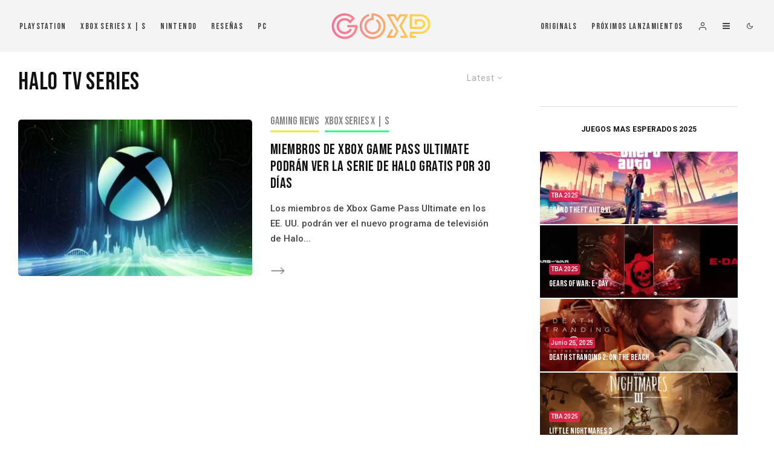

--- FILE ---
content_type: text/html; charset=UTF-8
request_url: https://goxpgamers.com/tag/halo-tv-series/
body_size: 44762
content:
<!DOCTYPE html>
<html lang="en-US" prefix="og: https://ogp.me/ns#">
<head>
	<meta charset="UTF-8">
			<meta name="viewport" content="width=device-width, initial-scale=1">
		<link rel="profile" href="http://gmpg.org/xfn/11">
		<meta name="theme-color" content="#f7b50f">
	
<!-- Search Engine Optimization by Rank Math - https://rankmath.com/ -->
<title>Halo TV Series - Noticias Y Reseñas De Videojuegos En Español</title>
<meta name="robots" content="follow, noindex"/>
<meta property="og:locale" content="en_US" />
<meta property="og:type" content="article" />
<meta property="og:title" content="Halo TV Series - Noticias Y Reseñas De Videojuegos En Español" />
<meta property="og:url" content="https://goxpgamers.com/tag/halo-tv-series/" />
<meta property="og:site_name" content="Gaming Media" />
<meta property="article:publisher" content="https://www.facebook.com/goxpgamers" />
<meta property="og:image" content="https://goxpgamers.com/wp-content/uploads/2023/11/background-goxp-copy-1024x555.jpg" />
<meta property="og:image:secure_url" content="https://goxpgamers.com/wp-content/uploads/2023/11/background-goxp-copy-1024x555.jpg" />
<meta property="og:image:width" content="1024" />
<meta property="og:image:height" content="555" />
<meta property="og:image:alt" content="Goxp Gamers cover" />
<meta property="og:image:type" content="image/jpeg" />
<meta name="twitter:card" content="summary_large_image" />
<meta name="twitter:title" content="Halo TV Series - Noticias Y Reseñas De Videojuegos En Español" />
<meta name="twitter:site" content="@Goxpgamers" />
<meta name="twitter:image" content="https://goxpgamers.com/wp-content/uploads/2023/11/background-goxp-copy-1024x555.jpg" />
<script type="application/ld+json" class="rank-math-schema">{"@context":"https://schema.org","@graph":[{"@type":"Person","@id":"https://goxpgamers.com/#person","name":"Goxp Gamers","sameAs":["https://www.facebook.com/goxpgamers","https://twitter.com/Goxpgamers"],"image":{"@type":"ImageObject","@id":"https://goxpgamers.com/#logo","url":"https://goxpgamers.com/wp-content/uploads/2023/11/goxpgamersrebranding1.2.png","contentUrl":"https://goxpgamers.com/wp-content/uploads/2023/11/goxpgamersrebranding1.2.png","caption":"Gaming Media","inLanguage":"en-US","width":"512","height":"524"}},{"@type":"WebSite","@id":"https://goxpgamers.com/#website","url":"https://goxpgamers.com","name":"Gaming Media","alternateName":"Goxp Gamers","publisher":{"@id":"https://goxpgamers.com/#person"},"inLanguage":"en-US"},{"@type":"BreadcrumbList","@id":"https://goxpgamers.com/tag/halo-tv-series/#breadcrumb","itemListElement":[{"@type":"ListItem","position":"1","item":{"@id":"https://goxpgamers.com","name":"Inicio"}},{"@type":"ListItem","position":"2","item":{"@id":"https://goxpgamers.com/tag/halo-tv-series/","name":"Halo TV Series"}}]},{"@type":"CollectionPage","@id":"https://goxpgamers.com/tag/halo-tv-series/#webpage","url":"https://goxpgamers.com/tag/halo-tv-series/","name":"Halo TV Series - Noticias Y Rese\u00f1as De Videojuegos En Espa\u00f1ol","isPartOf":{"@id":"https://goxpgamers.com/#website"},"inLanguage":"en-US","breadcrumb":{"@id":"https://goxpgamers.com/tag/halo-tv-series/#breadcrumb"}}]}</script>
<!-- /Rank Math WordPress SEO plugin -->

<link rel='dns-prefetch' href='//fonts.googleapis.com' />
<link rel="alternate" type="application/rss+xml" title="Noticias y Reseñas de Videojuegos en Español &raquo; Feed" href="https://goxpgamers.com/feed/" />
<link rel="alternate" type="application/rss+xml" title="Noticias y Reseñas de Videojuegos en Español &raquo; Comments Feed" href="https://goxpgamers.com/comments/feed/" />
<link rel="alternate" type="application/rss+xml" title="Noticias y Reseñas de Videojuegos en Español &raquo; Halo TV Series Tag Feed" href="https://goxpgamers.com/tag/halo-tv-series/feed/" />
<style id='wp-img-auto-sizes-contain-inline-css' type='text/css'>
img:is([sizes=auto i],[sizes^="auto," i]){contain-intrinsic-size:3000px 1500px}
/*# sourceURL=wp-img-auto-sizes-contain-inline-css */
</style>
<style id='wp-emoji-styles-inline-css' type='text/css'>

	img.wp-smiley, img.emoji {
		display: inline !important;
		border: none !important;
		box-shadow: none !important;
		height: 1em !important;
		width: 1em !important;
		margin: 0 0.07em !important;
		vertical-align: -0.1em !important;
		background: none !important;
		padding: 0 !important;
	}
/*# sourceURL=wp-emoji-styles-inline-css */
</style>
<style id='wp-block-library-inline-css' type='text/css'>
:root{--wp-block-synced-color:#7a00df;--wp-block-synced-color--rgb:122,0,223;--wp-bound-block-color:var(--wp-block-synced-color);--wp-editor-canvas-background:#ddd;--wp-admin-theme-color:#007cba;--wp-admin-theme-color--rgb:0,124,186;--wp-admin-theme-color-darker-10:#006ba1;--wp-admin-theme-color-darker-10--rgb:0,107,160.5;--wp-admin-theme-color-darker-20:#005a87;--wp-admin-theme-color-darker-20--rgb:0,90,135;--wp-admin-border-width-focus:2px}@media (min-resolution:192dpi){:root{--wp-admin-border-width-focus:1.5px}}.wp-element-button{cursor:pointer}:root .has-very-light-gray-background-color{background-color:#eee}:root .has-very-dark-gray-background-color{background-color:#313131}:root .has-very-light-gray-color{color:#eee}:root .has-very-dark-gray-color{color:#313131}:root .has-vivid-green-cyan-to-vivid-cyan-blue-gradient-background{background:linear-gradient(135deg,#00d084,#0693e3)}:root .has-purple-crush-gradient-background{background:linear-gradient(135deg,#34e2e4,#4721fb 50%,#ab1dfe)}:root .has-hazy-dawn-gradient-background{background:linear-gradient(135deg,#faaca8,#dad0ec)}:root .has-subdued-olive-gradient-background{background:linear-gradient(135deg,#fafae1,#67a671)}:root .has-atomic-cream-gradient-background{background:linear-gradient(135deg,#fdd79a,#004a59)}:root .has-nightshade-gradient-background{background:linear-gradient(135deg,#330968,#31cdcf)}:root .has-midnight-gradient-background{background:linear-gradient(135deg,#020381,#2874fc)}:root{--wp--preset--font-size--normal:16px;--wp--preset--font-size--huge:42px}.has-regular-font-size{font-size:1em}.has-larger-font-size{font-size:2.625em}.has-normal-font-size{font-size:var(--wp--preset--font-size--normal)}.has-huge-font-size{font-size:var(--wp--preset--font-size--huge)}:root .has-text-align-center{text-align:center}:root .has-text-align-left{text-align:left}:root .has-text-align-right{text-align:right}.has-fit-text{white-space:nowrap!important}#end-resizable-editor-section{display:none}.aligncenter{clear:both}.items-justified-left{justify-content:flex-start}.items-justified-center{justify-content:center}.items-justified-right{justify-content:flex-end}.items-justified-space-between{justify-content:space-between}.screen-reader-text{word-wrap:normal!important;border:0;clip-path:inset(50%);height:1px;margin:-1px;overflow:hidden;padding:0;position:absolute;width:1px}.screen-reader-text:focus{background-color:#ddd;clip-path:none;color:#444;display:block;font-size:1em;height:auto;left:5px;line-height:normal;padding:15px 23px 14px;text-decoration:none;top:5px;width:auto;z-index:100000}html :where(.has-border-color){border-style:solid}html :where([style*=border-top-color]){border-top-style:solid}html :where([style*=border-right-color]){border-right-style:solid}html :where([style*=border-bottom-color]){border-bottom-style:solid}html :where([style*=border-left-color]){border-left-style:solid}html :where([style*=border-width]){border-style:solid}html :where([style*=border-top-width]){border-top-style:solid}html :where([style*=border-right-width]){border-right-style:solid}html :where([style*=border-bottom-width]){border-bottom-style:solid}html :where([style*=border-left-width]){border-left-style:solid}html :where(img[class*=wp-image-]){height:auto;max-width:100%}:where(figure){margin:0 0 1em}html :where(.is-position-sticky){--wp-admin--admin-bar--position-offset:var(--wp-admin--admin-bar--height,0px)}@media screen and (max-width:600px){html :where(.is-position-sticky){--wp-admin--admin-bar--position-offset:0px}}

/*# sourceURL=wp-block-library-inline-css */
</style><style id='wp-block-paragraph-inline-css' type='text/css'>
.is-small-text{font-size:.875em}.is-regular-text{font-size:1em}.is-large-text{font-size:2.25em}.is-larger-text{font-size:3em}.has-drop-cap:not(:focus):first-letter{float:left;font-size:8.4em;font-style:normal;font-weight:100;line-height:.68;margin:.05em .1em 0 0;text-transform:uppercase}body.rtl .has-drop-cap:not(:focus):first-letter{float:none;margin-left:.1em}p.has-drop-cap.has-background{overflow:hidden}:root :where(p.has-background){padding:1.25em 2.375em}:where(p.has-text-color:not(.has-link-color)) a{color:inherit}p.has-text-align-left[style*="writing-mode:vertical-lr"],p.has-text-align-right[style*="writing-mode:vertical-rl"]{rotate:180deg}
/*# sourceURL=https://goxpgamers.com/wp-content/plugins/gutenberg/build/styles/block-library/paragraph/style.css */
</style>
<style id='wp-block-heading-inline-css' type='text/css'>
h1:where(.wp-block-heading).has-background,h2:where(.wp-block-heading).has-background,h3:where(.wp-block-heading).has-background,h4:where(.wp-block-heading).has-background,h5:where(.wp-block-heading).has-background,h6:where(.wp-block-heading).has-background{padding:1.25em 2.375em}h1.has-text-align-left[style*=writing-mode]:where([style*=vertical-lr]),h1.has-text-align-right[style*=writing-mode]:where([style*=vertical-rl]),h2.has-text-align-left[style*=writing-mode]:where([style*=vertical-lr]),h2.has-text-align-right[style*=writing-mode]:where([style*=vertical-rl]),h3.has-text-align-left[style*=writing-mode]:where([style*=vertical-lr]),h3.has-text-align-right[style*=writing-mode]:where([style*=vertical-rl]),h4.has-text-align-left[style*=writing-mode]:where([style*=vertical-lr]),h4.has-text-align-right[style*=writing-mode]:where([style*=vertical-rl]),h5.has-text-align-left[style*=writing-mode]:where([style*=vertical-lr]),h5.has-text-align-right[style*=writing-mode]:where([style*=vertical-rl]),h6.has-text-align-left[style*=writing-mode]:where([style*=vertical-lr]),h6.has-text-align-right[style*=writing-mode]:where([style*=vertical-rl]){rotate:180deg}
/*# sourceURL=https://goxpgamers.com/wp-content/plugins/gutenberg/build/styles/block-library/heading/style.css */
</style>
<style id='global-styles-inline-css' type='text/css'>
:root{--wp--preset--aspect-ratio--square: 1;--wp--preset--aspect-ratio--4-3: 4/3;--wp--preset--aspect-ratio--3-4: 3/4;--wp--preset--aspect-ratio--3-2: 3/2;--wp--preset--aspect-ratio--2-3: 2/3;--wp--preset--aspect-ratio--16-9: 16/9;--wp--preset--aspect-ratio--9-16: 9/16;--wp--preset--color--black: #000000;--wp--preset--color--cyan-bluish-gray: #abb8c3;--wp--preset--color--white: #ffffff;--wp--preset--color--pale-pink: #f78da7;--wp--preset--color--vivid-red: #cf2e2e;--wp--preset--color--luminous-vivid-orange: #ff6900;--wp--preset--color--luminous-vivid-amber: #fcb900;--wp--preset--color--light-green-cyan: #7bdcb5;--wp--preset--color--vivid-green-cyan: #00d084;--wp--preset--color--pale-cyan-blue: #8ed1fc;--wp--preset--color--vivid-cyan-blue: #0693e3;--wp--preset--color--vivid-purple: #9b51e0;--wp--preset--gradient--vivid-cyan-blue-to-vivid-purple: linear-gradient(135deg,rgb(6,147,227) 0%,rgb(155,81,224) 100%);--wp--preset--gradient--light-green-cyan-to-vivid-green-cyan: linear-gradient(135deg,rgb(122,220,180) 0%,rgb(0,208,130) 100%);--wp--preset--gradient--luminous-vivid-amber-to-luminous-vivid-orange: linear-gradient(135deg,rgb(252,185,0) 0%,rgb(255,105,0) 100%);--wp--preset--gradient--luminous-vivid-orange-to-vivid-red: linear-gradient(135deg,rgb(255,105,0) 0%,rgb(207,46,46) 100%);--wp--preset--gradient--very-light-gray-to-cyan-bluish-gray: linear-gradient(135deg,rgb(238,238,238) 0%,rgb(169,184,195) 100%);--wp--preset--gradient--cool-to-warm-spectrum: linear-gradient(135deg,rgb(74,234,220) 0%,rgb(151,120,209) 20%,rgb(207,42,186) 40%,rgb(238,44,130) 60%,rgb(251,105,98) 80%,rgb(254,248,76) 100%);--wp--preset--gradient--blush-light-purple: linear-gradient(135deg,rgb(255,206,236) 0%,rgb(152,150,240) 100%);--wp--preset--gradient--blush-bordeaux: linear-gradient(135deg,rgb(254,205,165) 0%,rgb(254,45,45) 50%,rgb(107,0,62) 100%);--wp--preset--gradient--luminous-dusk: linear-gradient(135deg,rgb(255,203,112) 0%,rgb(199,81,192) 50%,rgb(65,88,208) 100%);--wp--preset--gradient--pale-ocean: linear-gradient(135deg,rgb(255,245,203) 0%,rgb(182,227,212) 50%,rgb(51,167,181) 100%);--wp--preset--gradient--electric-grass: linear-gradient(135deg,rgb(202,248,128) 0%,rgb(113,206,126) 100%);--wp--preset--gradient--midnight: linear-gradient(135deg,rgb(2,3,129) 0%,rgb(40,116,252) 100%);--wp--preset--font-size--small: 13px;--wp--preset--font-size--medium: 20px;--wp--preset--font-size--large: 36px;--wp--preset--font-size--x-large: 42px;--wp--preset--spacing--20: 0.44rem;--wp--preset--spacing--30: 0.67rem;--wp--preset--spacing--40: 1rem;--wp--preset--spacing--50: 1.5rem;--wp--preset--spacing--60: 2.25rem;--wp--preset--spacing--70: 3.38rem;--wp--preset--spacing--80: 5.06rem;--wp--preset--shadow--natural: 6px 6px 9px rgba(0, 0, 0, 0.2);--wp--preset--shadow--deep: 12px 12px 50px rgba(0, 0, 0, 0.4);--wp--preset--shadow--sharp: 6px 6px 0px rgba(0, 0, 0, 0.2);--wp--preset--shadow--outlined: 6px 6px 0px -3px rgb(255, 255, 255), 6px 6px rgb(0, 0, 0);--wp--preset--shadow--crisp: 6px 6px 0px rgb(0, 0, 0);}:where(.is-layout-flex){gap: 0.5em;}:where(.is-layout-grid){gap: 0.5em;}body .is-layout-flex{display: flex;}.is-layout-flex{flex-wrap: wrap;align-items: center;}.is-layout-flex > :is(*, div){margin: 0;}body .is-layout-grid{display: grid;}.is-layout-grid > :is(*, div){margin: 0;}:where(.wp-block-columns.is-layout-flex){gap: 2em;}:where(.wp-block-columns.is-layout-grid){gap: 2em;}:where(.wp-block-post-template.is-layout-flex){gap: 1.25em;}:where(.wp-block-post-template.is-layout-grid){gap: 1.25em;}.has-black-color{color: var(--wp--preset--color--black) !important;}.has-cyan-bluish-gray-color{color: var(--wp--preset--color--cyan-bluish-gray) !important;}.has-white-color{color: var(--wp--preset--color--white) !important;}.has-pale-pink-color{color: var(--wp--preset--color--pale-pink) !important;}.has-vivid-red-color{color: var(--wp--preset--color--vivid-red) !important;}.has-luminous-vivid-orange-color{color: var(--wp--preset--color--luminous-vivid-orange) !important;}.has-luminous-vivid-amber-color{color: var(--wp--preset--color--luminous-vivid-amber) !important;}.has-light-green-cyan-color{color: var(--wp--preset--color--light-green-cyan) !important;}.has-vivid-green-cyan-color{color: var(--wp--preset--color--vivid-green-cyan) !important;}.has-pale-cyan-blue-color{color: var(--wp--preset--color--pale-cyan-blue) !important;}.has-vivid-cyan-blue-color{color: var(--wp--preset--color--vivid-cyan-blue) !important;}.has-vivid-purple-color{color: var(--wp--preset--color--vivid-purple) !important;}.has-black-background-color{background-color: var(--wp--preset--color--black) !important;}.has-cyan-bluish-gray-background-color{background-color: var(--wp--preset--color--cyan-bluish-gray) !important;}.has-white-background-color{background-color: var(--wp--preset--color--white) !important;}.has-pale-pink-background-color{background-color: var(--wp--preset--color--pale-pink) !important;}.has-vivid-red-background-color{background-color: var(--wp--preset--color--vivid-red) !important;}.has-luminous-vivid-orange-background-color{background-color: var(--wp--preset--color--luminous-vivid-orange) !important;}.has-luminous-vivid-amber-background-color{background-color: var(--wp--preset--color--luminous-vivid-amber) !important;}.has-light-green-cyan-background-color{background-color: var(--wp--preset--color--light-green-cyan) !important;}.has-vivid-green-cyan-background-color{background-color: var(--wp--preset--color--vivid-green-cyan) !important;}.has-pale-cyan-blue-background-color{background-color: var(--wp--preset--color--pale-cyan-blue) !important;}.has-vivid-cyan-blue-background-color{background-color: var(--wp--preset--color--vivid-cyan-blue) !important;}.has-vivid-purple-background-color{background-color: var(--wp--preset--color--vivid-purple) !important;}.has-black-border-color{border-color: var(--wp--preset--color--black) !important;}.has-cyan-bluish-gray-border-color{border-color: var(--wp--preset--color--cyan-bluish-gray) !important;}.has-white-border-color{border-color: var(--wp--preset--color--white) !important;}.has-pale-pink-border-color{border-color: var(--wp--preset--color--pale-pink) !important;}.has-vivid-red-border-color{border-color: var(--wp--preset--color--vivid-red) !important;}.has-luminous-vivid-orange-border-color{border-color: var(--wp--preset--color--luminous-vivid-orange) !important;}.has-luminous-vivid-amber-border-color{border-color: var(--wp--preset--color--luminous-vivid-amber) !important;}.has-light-green-cyan-border-color{border-color: var(--wp--preset--color--light-green-cyan) !important;}.has-vivid-green-cyan-border-color{border-color: var(--wp--preset--color--vivid-green-cyan) !important;}.has-pale-cyan-blue-border-color{border-color: var(--wp--preset--color--pale-cyan-blue) !important;}.has-vivid-cyan-blue-border-color{border-color: var(--wp--preset--color--vivid-cyan-blue) !important;}.has-vivid-purple-border-color{border-color: var(--wp--preset--color--vivid-purple) !important;}.has-vivid-cyan-blue-to-vivid-purple-gradient-background{background: var(--wp--preset--gradient--vivid-cyan-blue-to-vivid-purple) !important;}.has-light-green-cyan-to-vivid-green-cyan-gradient-background{background: var(--wp--preset--gradient--light-green-cyan-to-vivid-green-cyan) !important;}.has-luminous-vivid-amber-to-luminous-vivid-orange-gradient-background{background: var(--wp--preset--gradient--luminous-vivid-amber-to-luminous-vivid-orange) !important;}.has-luminous-vivid-orange-to-vivid-red-gradient-background{background: var(--wp--preset--gradient--luminous-vivid-orange-to-vivid-red) !important;}.has-very-light-gray-to-cyan-bluish-gray-gradient-background{background: var(--wp--preset--gradient--very-light-gray-to-cyan-bluish-gray) !important;}.has-cool-to-warm-spectrum-gradient-background{background: var(--wp--preset--gradient--cool-to-warm-spectrum) !important;}.has-blush-light-purple-gradient-background{background: var(--wp--preset--gradient--blush-light-purple) !important;}.has-blush-bordeaux-gradient-background{background: var(--wp--preset--gradient--blush-bordeaux) !important;}.has-luminous-dusk-gradient-background{background: var(--wp--preset--gradient--luminous-dusk) !important;}.has-pale-ocean-gradient-background{background: var(--wp--preset--gradient--pale-ocean) !important;}.has-electric-grass-gradient-background{background: var(--wp--preset--gradient--electric-grass) !important;}.has-midnight-gradient-background{background: var(--wp--preset--gradient--midnight) !important;}.has-small-font-size{font-size: var(--wp--preset--font-size--small) !important;}.has-medium-font-size{font-size: var(--wp--preset--font-size--medium) !important;}.has-large-font-size{font-size: var(--wp--preset--font-size--large) !important;}.has-x-large-font-size{font-size: var(--wp--preset--font-size--x-large) !important;}
/*# sourceURL=global-styles-inline-css */
</style>

<style id='classic-theme-styles-inline-css' type='text/css'>
.wp-block-button__link{background-color:#32373c;border-radius:9999px;box-shadow:none;color:#fff;font-size:1.125em;padding:calc(.667em + 2px) calc(1.333em + 2px);text-decoration:none}.wp-block-file__button{background:#32373c;color:#fff}.wp-block-accordion-heading{margin:0}.wp-block-accordion-heading__toggle{background-color:inherit!important;color:inherit!important}.wp-block-accordion-heading__toggle:not(:focus-visible){outline:none}.wp-block-accordion-heading__toggle:focus,.wp-block-accordion-heading__toggle:hover{background-color:inherit!important;border:none;box-shadow:none;color:inherit;padding:var(--wp--preset--spacing--20,1em) 0;text-decoration:none}.wp-block-accordion-heading__toggle:focus-visible{outline:auto;outline-offset:0}
/*# sourceURL=https://goxpgamers.com/wp-content/plugins/gutenberg/build/styles/block-library/classic.css */
</style>
<link rel='stylesheet' id='lets-review-api-css' href='https://goxpgamers.com/wp-content/plugins/lets-review/assets/css/style-api.min.css?ver=3.4.3' type='text/css' media='all' />
<link rel='stylesheet' id='font-awesome-css' href='https://goxpgamers.com/wp-content/plugins/lets-review/assets/fonts/fontawesome/css/fontawesome.min.css?ver=3.4.3' type='text/css' media='all' />
<link rel='stylesheet' id='font-awesome-regular-css' href='https://goxpgamers.com/wp-content/plugins/lets-review/assets/fonts/fontawesome/css/regular.min.css?ver=3.4.3' type='text/css' media='all' />
<link rel='stylesheet' id='font-awesome-solid-css' href='https://goxpgamers.com/wp-content/plugins/lets-review/assets/fonts/fontawesome/css/solid.min.css?ver=3.4.3' type='text/css' media='all' />
<link rel='stylesheet' id='sr7css-css' href='//goxpgamers.com/wp-content/plugins/revslider/public/css/sr7.css?ver=6.7.40' type='text/css' media='all' />
<link rel='stylesheet' id='lets-live-blog-css' href='https://goxpgamers.com/wp-content/plugins/lets-live-blog/frontend/css/style.min.css?ver=1.2.2' type='text/css' media='all' />
<link rel='stylesheet' id='lets-live-blog-icons-css' href='https://goxpgamers.com/wp-content/plugins/lets-live-blog/frontend/css/fonts/style.css?ver=1.2.2' type='text/css' media='all' />
<link rel='stylesheet' id='zeen-style-css' href='https://goxpgamers.com/wp-content/themes/zeen/assets/css/style.min.css?ver=1743621167' type='text/css' media='all' />
<style id='zeen-style-inline-css' type='text/css'>
.content-bg, .block-skin-5:not(.skin-inner), .block-skin-5.skin-inner > .tipi-row-inner-style, .article-layout-skin-1.title-cut-bl .hero-wrap .meta:before, .article-layout-skin-1.title-cut-bc .hero-wrap .meta:before, .article-layout-skin-1.title-cut-bl .hero-wrap .share-it:before, .article-layout-skin-1.title-cut-bc .hero-wrap .share-it:before, .standard-archive .page-header, .skin-dark .flickity-viewport, .zeen__var__options label { background: #ffffff;}a.zeen-pin-it{position: absolute}.background.mask {background-color: transparent}.side-author__wrap .mask a {display:inline-block;height:70px}.timed-pup,.modal-wrap {position:fixed;visibility:hidden}.to-top__fixed .to-top a{background-color:#000000; color: #fff}#block-wrap-140 .tipi-row-inner-style{ ;}.site { background-color: #fff; }.splitter svg g { fill: #fff; }.inline-post .block article .title { font-size: 20px;}.fontfam-1 { font-family: 'Bebas Neue',display!important;}input,input[type="number"],.body-f1, .quotes-f1 blockquote, .quotes-f1 q, .by-f1 .byline, .sub-f1 .subtitle, .wh-f1 .widget-title, .headings-f1 h1, .headings-f1 h2, .headings-f1 h3, .headings-f1 h4, .headings-f1 h5, .headings-f1 h6, .font-1, div.jvectormap-tip {font-family:'Bebas Neue',display;font-weight: 400;font-style: normal;}.fontfam-2 { font-family:'Roboto',sans-serif!important; }input[type=submit], button, .tipi-button,.button,.wpcf7-submit,.button__back__home,.body-f2, .quotes-f2 blockquote, .quotes-f2 q, .by-f2 .byline, .sub-f2 .subtitle, .wh-f2 .widget-title, .headings-f2 h1, .headings-f2 h2, .headings-f2 h3, .headings-f2 h4, .headings-f2 h5, .headings-f2 h6, .font-2 {font-family:'Roboto',sans-serif;font-weight: 500;font-style: normal;}.fontfam-3 { font-family:'Roboto',sans-serif!important;}.body-f3, .quotes-f3 blockquote, .quotes-f3 q, .by-f3 .byline, .sub-f3 .subtitle, .wh-f3 .widget-title, .headings-f3 h1, .headings-f3 h2, .headings-f3 h3, .headings-f3 h4, .headings-f3 h5, .headings-f3 h6, .font-3 {font-family:'Roboto',sans-serif;font-style: normal;font-weight: 300;}.tipi-row, .tipi-builder-on .contents-wrap > p { max-width: 1350px ; }.slider-columns--3 article { width: 400px }.slider-columns--2 article { width: 615px }.slider-columns--4 article { width: 292.5px }.single .site-content .tipi-row { max-width: 1300px ; }.single-product .site-content .tipi-row { max-width: 1350px ; }.date--secondary { color: #f8d92f; }.date--main { color: #f8d92f; }.global-accent-border { border-color: #f7b50f; }.trending-accent-border { border-color: #ff9a8b; }.trending-accent-bg { border-color: #ff9a8b; }.wpcf7-submit, .tipi-button.block-loader { background: #18181e; }.wpcf7-submit:hover, .tipi-button.block-loader:hover { background: #111; }.preview-grid .read-more.tipi-button { color: #fff!important; }.preview-grid .read-more { background: #18181e; }.preview-grid:hover .read-more { background: #111; }.tipi-button.block-loader { color: #fff!important; }.wpcf7-submit { background: #18181e; }.wpcf7-submit:hover { background: #111; }.global-accent-bg, .icon-base-2:hover .icon-bg, #progress { background-color: #f7b50f; }.global-accent-text, .mm-submenu-2 .mm-51 .menu-wrap > .sub-menu > li > a { color: #f7b50f; }body { color:#444;}.excerpt { color:#444;}.mode--alt--b .excerpt, .block-skin-2 .excerpt, .block-skin-2 .preview-classic .custom-button__fill-2 { color:#888!important;}.read-more-wrap { color:#767676;}.logo-fallback a { color:#000!important;}.site-mob-header .logo-fallback a { color:#000!important;}blockquote:not(.comment-excerpt) { color:#111;}.mode--alt--b blockquote:not(.comment-excerpt), .mode--alt--b .block-skin-0.block-wrap-quote .block-wrap-quote blockquote:not(.comment-excerpt), .mode--alt--b .block-skin-0.block-wrap-quote .block-wrap-quote blockquote:not(.comment-excerpt) span { color:#fff!important;}.byline, .byline a { color:#888;}.mode--alt--b .block-wrap-classic .byline, .mode--alt--b .block-wrap-classic .byline a, .mode--alt--b .block-wrap-thumbnail .byline, .mode--alt--b .block-wrap-thumbnail .byline a, .block-skin-2 .byline a, .block-skin-2 .byline { color:#888;}.preview-classic .meta .title, .preview-thumbnail .meta .title,.preview-56 .meta .title{ color:#111;}h1, h2, h3, h4, h5, h6, .block-title { color:#111;}.sidebar-widget  .widget-title { color:#111!important;}.link-color-wrap p > a, .link-color-wrap p > em a, .link-color-wrap p > strong a {
			text-decoration: underline; text-decoration-color: #f69d57; text-decoration-thickness: 2px; text-decoration-style:solid}.link-color-wrap a, .woocommerce-Tabs-panel--description a { color: #333; }.mode--alt--b .link-color-wrap a, .mode--alt--b .woocommerce-Tabs-panel--description a { color: #888; }.copyright, .site-footer .bg-area-inner .copyright a { color: #8e8e8e; }.link-color-wrap a:hover { color: #000; }.mode--alt--b .link-color-wrap a:hover { color: #555; }body{line-height:1.66}input[type=submit], button, .tipi-button,.button,.wpcf7-submit,.button__back__home{letter-spacing:0.03em}.sub-menu a:not(.tipi-button){letter-spacing:0.1em}.widget-title{letter-spacing:0.15em}html, body{font-size:15px}.byline{font-size:12px}input[type=submit], button, .tipi-button,.button,.wpcf7-submit,.button__back__home{font-size:11px}.excerpt{font-size:15px}.logo-fallback, .secondary-wrap .logo-fallback a{font-size:22px}.logo span{font-size:12px}.breadcrumbs{font-size:10px}.hero-meta.tipi-s-typo .title{font-size:20px}.hero-meta.tipi-s-typo .subtitle{font-size:15px}.hero-meta.tipi-m-typo .title{font-size:20px}.hero-meta.tipi-m-typo .subtitle{font-size:15px}.hero-meta.tipi-xl-typo .title{font-size:20px}.hero-meta.tipi-xl-typo .subtitle{font-size:15px}.block-html-content h1, .single-content .entry-content h1{font-size:20px}.block-html-content h2, .single-content .entry-content h2{font-size:20px}.block-html-content h3, .single-content .entry-content h3{font-size:20px}.block-html-content h4, .single-content .entry-content h4{font-size:20px}.block-html-content h5, .single-content .entry-content h5{font-size:18px}.footer-block-links{font-size:8px}blockquote, q{font-size:20px}.site-footer .copyright{font-size:12px}.footer-navigation{font-size:12px}.site-footer .menu-icons{font-size:12px}.block-title, .page-title{font-size:24px}.block-subtitle{font-size:18px}.block-col-self .preview-2 .title{font-size:22px}.block-wrap-classic .tipi-m-typo .title-wrap .title{font-size:22px}.tipi-s-typo .title, .ppl-s-3 .tipi-s-typo .title, .zeen-col--wide .ppl-s-3 .tipi-s-typo .title, .preview-1 .title, .preview-21:not(.tipi-xs-typo) .title{font-size:22px}.tipi-xs-typo .title, .tipi-basket-wrap .basket-item .title{font-size:15px}.meta .read-more-wrap{font-size:11px}.widget-title{font-size:12px}.split-1:not(.preview-thumbnail) .mask{-webkit-flex: 0 0 calc( 34% - 15px);
					-ms-flex: 0 0 calc( 34% - 15px);
					flex: 0 0 calc( 34% - 15px);
					width: calc( 34% - 15px);}.preview-thumbnail .mask{-webkit-flex: 0 0 65px;
					-ms-flex: 0 0 65px;
					flex: 0 0 65px;
					width: 65px;}.footer-lower-area{padding-top:40px}.footer-lower-area{padding-bottom:40px}.footer-upper-area{padding-bottom:40px}.footer-upper-area{padding-top:40px}.footer-widget-wrap{padding-bottom:40px}.footer-widget-wrap{padding-top:40px}.tipi-button-cta-header{font-size:12px}.block-wrap-grid .tipi-xl-typo .title{font-size:24px}.block-wrap-grid .tipi-l-typo .title{font-size:22px}.block-wrap-grid .tipi-m-typo .title-wrap .title, .block-94 .block-piece-2 .tipi-xs-12 .title-wrap .title, .zeen-col--wide .block-wrap-grid:not(.block-wrap-81):not(.block-wrap-82) .tipi-m-typo .title-wrap .title, .zeen-col--wide .block-wrap-grid .tipi-l-typo .title, .zeen-col--wide .block-wrap-grid .tipi-xl-typo .title{font-size:22px}.block-wrap-grid .tipi-s-typo .title-wrap .title, .block-92 .block-piece-2 article .title-wrap .title, .block-94 .block-piece-2 .tipi-xs-6 .title-wrap .title{font-size:18px!important}.block-wrap-grid .tipi-s-typo .title-wrap .subtitle, .block-92 .block-piece-2 article .title-wrap .subtitle, .block-94 .block-piece-2 .tipi-xs-6 .title-wrap .subtitle{font-size:18px}.block-wrap-grid .tipi-m-typo .title-wrap .subtitle, .block-wrap-grid .tipi-l-typo .title-wrap .subtitle, .block-wrap-grid .tipi-xl-typo .title-wrap .subtitle, .block-94 .block-piece-2 .tipi-xs-12 .title-wrap .subtitle, .zeen-col--wide .block-wrap-grid:not(.block-wrap-81):not(.block-wrap-82) .tipi-m-typo .title-wrap .subtitle{font-size:18px}.preview-grid .read-more-wrap{font-size:11px}.tipi-button.block-loader, .wpcf7-submit, .mc4wp-form-fields button { font-weight: 700;}.footer-lower-area, .footer-lower-area .menu-item, .footer-lower-area .menu-icon span {font-weight: 700;}.widget-title {font-weight: 700!important;}input[type=submit], button, .tipi-button,.button,.wpcf7-submit,.button__back__home{ text-transform: uppercase; }.entry-title{ text-transform: none; }.logo-fallback{ text-transform: none; }.block-wrap-slider .title-wrap .title{ text-transform: none; }.block-wrap-grid .title-wrap .title, .tile-design-4 .meta .title-wrap .title{ text-transform: none; }.block-wrap-classic .title-wrap .title{ text-transform: none; }.block-title{ text-transform: none; }.meta .excerpt .read-more{ text-transform: uppercase; }.preview-grid .read-more{ text-transform: uppercase; }.block-subtitle{ text-transform: none; }.byline{ text-transform: none; }.widget-title{ text-transform: none; }.main-navigation .menu-item, .main-navigation .menu-icon .menu-icon--text{ text-transform: none; }.secondary-navigation, .secondary-wrap .menu-icon .menu-icon--text{ text-transform: uppercase; }.footer-lower-area .menu-item, .footer-lower-area .menu-icon span{ text-transform: uppercase; }.sub-menu a:not(.tipi-button){ text-transform: none; }.site-mob-header .menu-item, .site-mob-header .menu-icon span{ text-transform: uppercase; }.single-content .entry-content h1, .single-content .entry-content h2, .single-content .entry-content h3, .single-content .entry-content h4, .single-content .entry-content h5, .single-content .entry-content h6, .meta__full h1, .meta__full h2, .meta__full h3, .meta__full h4, .meta__full h5, .bbp__thread__title{ text-transform: none; }.mm-submenu-2 .mm-11 .menu-wrap > *, .mm-submenu-2 .mm-31 .menu-wrap > *, .mm-submenu-2 .mm-21 .menu-wrap > *, .mm-submenu-2 .mm-51 .menu-wrap > *  { border-top: 3px solid transparent; }.separation-border { margin-bottom: 34px; }.load-more-wrap-1 { padding-top: 34px; }.block-wrap-classic .inf-spacer + .block:not(.block-62) { margin-top: 34px; }@media only screen and (max-width: 480px) {.separation-border { margin-bottom: 30px;}}.grid-spacing { border-top-width: 7px; }.sidebar-wrap .sidebar { padding-right: 30px; padding-left: 30px; padding-top:0px; padding-bottom:0px; }.sidebar-left .sidebar-wrap .sidebar { padding-right: 30px; padding-left: 30px; }@media only screen and (min-width: 481px) {.block-wrap-grid .block-title-area, .block-wrap-98 .block-piece-2 article:last-child { margin-bottom: -7px; }.block-wrap-92 .tipi-row-inner-box { margin-top: -7px; }.block-wrap-grid .only-filters { top: 7px; }.grid-spacing { border-right-width: 7px; }.block-fs {padding:7px;}.block-wrap-grid:not(.block-wrap-81) .block { width: calc( 100% + 7px ); }}@media only screen and (max-width: 859px) {.mobile__design--side .mask {
		width: calc( 34% - 15px);
	}}@media only screen and (min-width: 860px) {input[type=submit], button, .tipi-button,.button,.wpcf7-submit,.button__back__home{letter-spacing:0.09em}.hero-meta.tipi-s-typo .title{font-size:30px}.hero-meta.tipi-s-typo .subtitle{font-size:18px}.hero-meta.tipi-m-typo .title{font-size:30px}.hero-meta.tipi-m-typo .subtitle{font-size:18px}.hero-meta.tipi-xl-typo .title{font-size:30px}.hero-meta.tipi-xl-typo .subtitle{font-size:18px}.block-html-content h1, .single-content .entry-content h1{font-size:30px}.block-html-content h2, .single-content .entry-content h2{font-size:30px}.block-html-content h3, .single-content .entry-content h3{font-size:24px}.block-html-content h4, .single-content .entry-content h4{font-size:24px}blockquote, q{font-size:25px}.main-navigation, .main-navigation .menu-icon--text{font-size:12px}.sub-menu a:not(.tipi-button){font-size:12px}.main-navigation .menu-icon, .main-navigation .trending-icon-solo{font-size:12px}.secondary-wrap-v .standard-drop>a,.secondary-wrap, .secondary-wrap a, .secondary-wrap .menu-icon--text{font-size:11px}.secondary-wrap .menu-icon, .secondary-wrap .menu-icon a, .secondary-wrap .trending-icon-solo{font-size:13px}.block-wrap-grid .tipi-xl-typo .title{font-size:36px}.block-wrap-grid .tipi-l-typo .title{font-size:30px}.block-wrap-grid .tipi-m-typo .title-wrap .subtitle, .block-wrap-grid .tipi-l-typo .title-wrap .subtitle, .block-wrap-grid .tipi-xl-typo .title-wrap .subtitle, .block-94 .block-piece-2 .tipi-xs-12 .title-wrap .subtitle, .zeen-col--wide .block-wrap-grid:not(.block-wrap-81):not(.block-wrap-82) .tipi-m-typo .title-wrap .subtitle{font-size:22px}.layout-side-info .details{width:130px;float:left}.sticky-header--active.site-header.size-set .logo img, .site-header.size-set.slidedown .logo img, .site-header.size-set.sticky-menu-2.stuck .logo img { height: 40px!important; }.sticky-header--active.site-header .bg-area, .site-header.sticky-menu-2.stuck .bg-area, .site-header.slidedown .bg-area, .main-navigation.stuck .menu-bg-area, .sticky-4-unfixed .header-skin-4.site-header .bg-area { background: rgba(255,255,255,0.9); }.title-contrast .hero-wrap { height: calc( 100vh - 110px ); }.tipi-xs-typo .byline  { font-size: 12px; }.block-col-self .block-71 .tipi-s-typo .title { font-size: 18px; }.zeen-col--narrow .block-wrap-classic .tipi-m-typo .title-wrap .title { font-size: 18px; }.secondary-wrap .menu-padding, .secondary-wrap .ul-padding > li > a {
			padding-top: 10px;
			padding-bottom: 10px;
		}}@media only screen and (min-width: 1240px) {.hero-l .single-content {padding-top: 45px}body{line-height:1.68}.site h1{letter-spacing:0.02em}.site h2{letter-spacing:0.02em}.site h3{letter-spacing:0.02em}.main-navigation .horizontal-menu > li > a{letter-spacing:0.1em}html, body{font-size:17px}.byline{font-size:18px}.logo-fallback, .secondary-wrap .logo-fallback a{font-size:30px}.hero-meta.tipi-s-typo .title{font-size:36px}.hero-meta.tipi-s-typo .subtitle{font-size:19px}.hero-meta.tipi-m-typo .title{font-size:44px}.hero-meta.tipi-m-typo .subtitle{font-size:19px}.hero-meta.tipi-xl-typo .title{font-size:50px}.hero-meta.tipi-xl-typo .subtitle{font-size:19px}.block-html-content h1, .single-content .entry-content h1{font-size:44px}.block-html-content h2, .single-content .entry-content h2{font-size:40px}.block-html-content h3, .single-content .entry-content h3{font-size:30px}.block-html-content h4, .single-content .entry-content h4{font-size:20px}.main-navigation, .main-navigation .menu-icon--text{font-size:14px}.secondary-wrap-v .standard-drop>a,.secondary-wrap, .secondary-wrap a, .secondary-wrap .menu-icon--text{font-size:15px}.block-title, .page-title{font-size:40px}.block-subtitle{font-size:20px}.block-col-self .preview-2 .title{font-size:36px}.block-wrap-classic .tipi-m-typo .title-wrap .title{font-size:30px}.tipi-s-typo .title, .ppl-s-3 .tipi-s-typo .title, .zeen-col--wide .ppl-s-3 .tipi-s-typo .title, .preview-1 .title, .preview-21:not(.tipi-xs-typo) .title{font-size:24px}.split-1:not(.preview-thumbnail) .mask{-webkit-flex: 0 0 calc( 50% - 15px);
					-ms-flex: 0 0 calc( 50% - 15px);
					flex: 0 0 calc( 50% - 15px);
					width: calc( 50% - 15px);}.preview-thumbnail .mask{-webkit-flex: 0 0 90px;
					-ms-flex: 0 0 90px;
					flex: 0 0 90px;
					width: 90px;}.footer-lower-area{padding-top:90px}.footer-lower-area{padding-bottom:90px}.footer-upper-area{padding-bottom:50px}.footer-upper-area{padding-top:50px}.footer-widget-wrap{padding-bottom:50px}.footer-widget-wrap{padding-top:50px}.block-wrap-grid .tipi-xl-typo .title{font-size:45px}.block-wrap-grid .tipi-l-typo .title{font-size:36px}.block-wrap-grid .tipi-m-typo .title-wrap .title, .block-94 .block-piece-2 .tipi-xs-12 .title-wrap .title, .zeen-col--wide .block-wrap-grid:not(.block-wrap-81):not(.block-wrap-82) .tipi-m-typo .title-wrap .title, .zeen-col--wide .block-wrap-grid .tipi-l-typo .title, .zeen-col--wide .block-wrap-grid .tipi-xl-typo .title{font-size:24px}}.main-menu-bar-color-1 .current-menu-item > a, .main-menu-bar-color-1 .menu-main-menu > .dropper.active:not(.current-menu-item) > a { background-color: #111;}.cats .cat-with-bg, .byline-1 .comments { font-size:0.8em; }.site-header a { color: #404040; }.site-skin-3.content-subscribe, .site-skin-3.content-subscribe .subtitle, .site-skin-3.content-subscribe input, .site-skin-3.content-subscribe h2 { color: #fff; } .site-skin-3.content-subscribe input[type="email"] { border-color: #fff; }.content-area .zeen-widget { border: 0 #ddd solid ; border-width: 0 0 1px 0; }.content-area .zeen-widget { padding:30px 0px 30px; }.grid-image-2.loop-0 .mask-overlay { background-image: linear-gradient(130deg, #f455df 0%, #eeee22 80%); }.grid-image-2.loop-1 .mask-overlay { background-image: linear-gradient(130deg, #66f9a8 0%, #f9f586 80%); }.grid-image-2.loop-2 .mask-overlay { background-image: linear-gradient(130deg, #00dbde 0%, #f26fd8 80%); }.grid-image-2.loop-3 .mask-overlay { background-image: linear-gradient(130deg, #f455df 0%, #eeee22 80%); }.grid-image-2.loop-4 .mask-overlay { background-image: linear-gradient(130deg, #f455df 0%, #eeee22 80%); }.grid-image-2.loop-5 .mask-overlay { background-image: linear-gradient(130deg, #f455df 0%, #eeee22 80%); }.with-fi.preview-grid,.with-fi.preview-grid .byline,.with-fi.preview-grid .subtitle, .with-fi.preview-grid a { color: #fff; }.preview-grid .mask-overlay { opacity: 0.5 ; }@media (pointer: fine) {.preview-grid:hover .mask-overlay { opacity: 0.2 ; }}.slider-image-2 .mask-overlay { background-image: linear-gradient(130deg, rgba(238,9,121,0.6) 0%, rgba(255,106,0,0.3) 80%); }.with-fi.preview-slider-overlay,.with-fi.preview-slider-overlay .byline,.with-fi.preview-slider-overlay .subtitle, .with-fi.preview-slider-overlay a { color: #fff; }.preview-slider-overlay .mask-overlay { opacity: 0.3 ; }@media (pointer: fine) {.preview-slider-overlay:hover .mask-overlay { opacity: 0.6 ; }}.site-footer .bg-area-inner, .site-footer .bg-area-inner .woo-product-rating span, .site-footer .bg-area-inner .stack-design-3 .meta { background-color: #e8e8e8; }.site-footer .bg-area-inner .background { background-image: none; opacity: 1; }.footer-lower-area { color: #252525; }.to-top-2 a { border-color: #252525; }.to-top-2 i:after { background: #252525; }.site-footer .bg-area-inner,.site-footer .bg-area-inner .byline,.site-footer .bg-area-inner a,.site-footer .bg-area-inner .widget_search form *,.site-footer .bg-area-inner h3,.site-footer .bg-area-inner .widget-title { color:#252525; }.site-footer .bg-area-inner .tipi-spin.tipi-row-inner-style:before { border-color:#252525; }.site-footer .footer-widget-bg-area, .site-footer .footer-widget-bg-area .woo-product-rating span, .site-footer .footer-widget-bg-area .stack-design-3 .meta { background-color: #f4f4f4; }.site-footer .footer-widget-bg-area .widget_search form, .site-footer .footer-widget-bg-area .widget_product_search form, .site-footer .footer-widget-bg-area .latl-input-wrap input { border-color: #e3e3e3; }.site-footer .footer-widget-bg-area .zeen-checkbox label .zeen-i { background: #e3e3e3; }.site-footer .footer-widget-bg-area .background { background-image: none; opacity: 1; }.site-footer .footer-widget-bg-area .block-skin-0 .tipi-arrow { color:#000000; border-color:#000000; }.site-footer .footer-widget-bg-area .block-skin-0 .tipi-arrow i:after{ background:#000000; }.site-footer .footer-widget-bg-area,.site-footer .footer-widget-bg-area .byline,.site-footer .footer-widget-bg-area a,.site-footer .footer-widget-bg-area .widget_search form *,.site-footer .footer-widget-bg-area h3,.site-footer .footer-widget-bg-area .widget-title { color:#000000; }.site-footer .footer-widget-bg-area .tipi-spin.tipi-row-inner-style:before { border-color:#000000; }.content-latl .bg-area, .content-latl .bg-area .woo-product-rating span, .content-latl .bg-area .stack-design-3 .meta { background-color: #272727; }.content-latl .bg-area .background { background-image: none; opacity: 1; }.content-latl .bg-area,.content-latl .bg-area .byline,.content-latl .bg-area a,.content-latl .bg-area .widget_search form *,.content-latl .bg-area h3,.content-latl .bg-area .widget-title { color:#fff; }.content-latl .bg-area .tipi-spin.tipi-row-inner-style:before { border-color:#fff; }.site-header .bg-area, .site-header .bg-area .woo-product-rating span, .site-header .bg-area .stack-design-3 .meta { background-color: #f4f4f4; }.site-header .bg-area .background { background-image: none; opacity: 1; }.slide-in-menu .bg-area, .slide-in-menu .bg-area .woo-product-rating span, .slide-in-menu .bg-area .stack-design-3 .meta { background-color: #0a0a0a; }.slide-in-menu .bg-area .background { opacity: 0.5; }.slide-in-menu,.slide-in-menu .bg-area a,.slide-in-menu .bg-area .widget-title, .slide-in-menu .cb-widget-design-1 .cb-score { color:#fff; }.slide-in-menu form { border-color:#fff; }.slide-in-menu .bg-area .mc4wp-form-fields input[type="email"], #subscribe-submit input[type="email"], .subscribe-wrap input[type="email"],.slide-in-menu .bg-area .mc4wp-form-fields input[type="text"], #subscribe-submit input[type="text"], .subscribe-wrap input[type="text"] { border-bottom-color:#fff; }.main-navigation, .main-navigation .menu-icon--text { color: #404040; }.main-navigation .horizontal-menu>li>a { padding-left: 26px; padding-right: 26px; }.main-navigation .menu-icons>li>a{ padding-left: 12px;	padding-right: 12px;}.main-navigation-border { border-bottom:3px #0a0a0a solid ; }.main-navigation-border .drop-search { border-top:3px #0a0a0a solid ; }#progress {bottom: 0;height: 3px; }.sticky-menu-2:not(.active) #progress  { bottom: -3px;  }.main-navigation-border { border-top: 1px #eee solid ; }.main-navigation .horizontal-menu .drop, .main-navigation .horizontal-menu > li > a, .date--main {
			padding-top: 0px;
			padding-bottom: 0px;
		}.site-mob-header .menu-icon { font-size: 13px; }.secondary-wrap .menu-bg-area { background-color: #f4f4f4; }.secondary-wrap-v .standard-drop>a,.secondary-wrap, .secondary-wrap a, .secondary-wrap .menu-icon--text { color: #262626; }.secondary-wrap .menu-secondary > li > a, .secondary-icons li > a { padding-left: 7px; padding-right: 7px; }.mc4wp-form-fields input[type=submit], .mc4wp-form-fields button, #subscribe-submit input[type=submit], .subscribe-wrap input[type=submit] {color: #fff;background-color: #121212;}.site-mob-header:not(.site-mob-header-11) .header-padding .logo-main-wrap, .site-mob-header:not(.site-mob-header-11) .header-padding .icons-wrap a, .site-mob-header-11 .header-padding {
		padding-top: 15px;
		padding-bottom: 15px;
	}.site-header .header-padding {
		padding-top:20px;
		padding-bottom:20px;
	}.site-header.sticky-menu-2.stuck .header-padding, .site-header.slidedown .header-padding, .sticky-header--active.site-header .header-padding, .main-navigation.stuck .horizontal-menu > li > a { padding-top: 30px; padding-bottom: 30px; }@media only screen and (min-width: 860px){.tipi-m-0 {display: none}}
/*# sourceURL=zeen-style-inline-css */
</style>
<link rel='stylesheet' id='zeen-child-style-css' href='https://goxpgamers.com/wp-content/themes/zeen-child/style.css?ver=4.5.6' type='text/css' media='all' />
<link rel='stylesheet' id='zeen-dark-mode-css' href='https://goxpgamers.com/wp-content/themes/zeen/assets/css/dark.min.css?ver=1743621167' type='text/css' media='all' />
<link rel='stylesheet' id='zeen-fonts-css' href='https://fonts.googleapis.com/css?family=Bebas+Neue%3A400%2Citalic%7CRoboto%3A500%2C700%2C400%7CRoboto%3A300%2C700&#038;subset=latin&#038;display=swap' type='text/css' media='all' />
<link rel='stylesheet' id='photoswipe-css' href='https://goxpgamers.com/wp-content/themes/zeen/assets/css/photoswipe.min.css?ver=4.1.3' type='text/css' media='all' />
<link rel='stylesheet' id='lets-review-widget-css' href='https://goxpgamers.com/wp-content/plugins/lets-review/assets/css/style-widget.min.css?ver=3.4.3' type='text/css' media='all' />
<link rel='stylesheet' id='lets-info-up-widget-css' href='https://goxpgamers.com/wp-content/plugins/lets-info-up/frontend/css/style-widget.min.css?ver=1.4.9' type='text/css' media='all' />
<script type="text/javascript" src="//goxpgamers.com/wp-content/plugins/revslider/public/js/libs/tptools.js?ver=6.7.40" id="tp-tools-js" async="async" data-wp-strategy="async"></script>
<script type="text/javascript" src="//goxpgamers.com/wp-content/plugins/revslider/public/js/sr7.js?ver=6.7.40" id="sr7-js" async="async" data-wp-strategy="async"></script>
<script type="text/javascript" src="https://goxpgamers.com/wp-includes/js/jquery/jquery.min.js?ver=3.7.1" id="jquery-core-js"></script>
<script type="text/javascript" src="https://goxpgamers.com/wp-includes/js/jquery/jquery-migrate.min.js?ver=3.4.1" id="jquery-migrate-js"></script>
<link rel="https://api.w.org/" href="https://goxpgamers.com/wp-json/" /><link rel="alternate" title="JSON" type="application/json" href="https://goxpgamers.com/wp-json/wp/v2/tags/140" /><link rel="EditURI" type="application/rsd+xml" title="RSD" href="https://goxpgamers.com/xmlrpc.php?rsd" />
<meta name="generator" content="WordPress 6.9" />
<link rel="preload" type="font/woff2" as="font" href="https://goxpgamers.com/wp-content/themes/zeen/assets/css/tipi/tipi.woff2?9oa0lg" crossorigin="anonymous"><link rel="dns-prefetch" href="//fonts.googleapis.com"><link rel="preconnect" href="https://fonts.gstatic.com/" crossorigin="anonymous"><script type="text/javascript" id="google_gtagjs" src="https://www.googletagmanager.com/gtag/js?id=G-QDR6GWZ68F" async="async"></script>
<script type="text/javascript" id="google_gtagjs-inline">
/* <![CDATA[ */
window.dataLayer = window.dataLayer || [];function gtag(){dataLayer.push(arguments);}gtag('js', new Date());gtag('config', 'G-QDR6GWZ68F', {} );
/* ]]> */
</script>
<link rel="preconnect" href="https://fonts.googleapis.com">
<link rel="preconnect" href="https://fonts.gstatic.com/" crossorigin>
<meta name="generator" content="Powered by Slider Revolution 6.7.40 - responsive, Mobile-Friendly Slider Plugin for WordPress with comfortable drag and drop interface." />
<link rel="icon" href="https://goxpgamers.com/wp-content/uploads/2024/03/cropped-vertical-logo-1.1-32x32.png" sizes="32x32" />
<link rel="icon" href="https://goxpgamers.com/wp-content/uploads/2024/03/cropped-vertical-logo-1.1-192x192.png" sizes="192x192" />
<link rel="apple-touch-icon" href="https://goxpgamers.com/wp-content/uploads/2024/03/cropped-vertical-logo-1.1-180x180.png" />
<meta name="msapplication-TileImage" content="https://goxpgamers.com/wp-content/uploads/2024/03/cropped-vertical-logo-1.1-270x270.png" />
<!-- BEGIN Adobe Fonts for WordPress --><!-- END Adobe Fonts for WordPress --><script>
	window._tpt			??= {};
	window.SR7			??= {};
	_tpt.R				??= {};
	_tpt.R.fonts		??= {};
	_tpt.R.fonts.customFonts??= {};
	SR7.devMode			=  false;
	SR7.F 				??= {};
	SR7.G				??= {};
	SR7.LIB				??= {};
	SR7.E				??= {};
	SR7.E.gAddons		??= {};
	SR7.E.php 			??= {};
	SR7.E.nonce			= 'aed9b2b15f';
	SR7.E.ajaxurl		= 'https://goxpgamers.com/wp-admin/admin-ajax.php';
	SR7.E.resturl		= 'https://goxpgamers.com/wp-json/';
	SR7.E.slug_path		= 'revslider/revslider.php';
	SR7.E.slug			= 'revslider';
	SR7.E.plugin_url	= 'https://goxpgamers.com/wp-content/plugins/revslider/';
	SR7.E.wp_plugin_url = 'https://goxpgamers.com/wp-content/plugins/';
	SR7.E.revision		= '6.7.40';
	SR7.E.fontBaseUrl	= '';
	SR7.G.breakPoints 	= [1240,1024,778,480];
	SR7.G.fSUVW 		= false;
	SR7.E.modules 		= ['module','page','slide','layer','draw','animate','srtools','canvas','defaults','carousel','navigation','media','modifiers','migration'];
	SR7.E.libs 			= ['WEBGL'];
	SR7.E.css 			= ['csslp','cssbtns','cssfilters','cssnav','cssmedia'];
	SR7.E.resources		= {};
	SR7.E.ytnc			= false;
	SR7.JSON			??= {};
/*! Slider Revolution 7.0 - Page Processor */
!function(){"use strict";window.SR7??={},window._tpt??={},SR7.version="Slider Revolution 6.7.16",_tpt.getMobileZoom=()=>_tpt.is_mobile?document.documentElement.clientWidth/window.innerWidth:1,_tpt.getWinDim=function(t){_tpt.screenHeightWithUrlBar??=window.innerHeight;let e=SR7.F?.modal?.visible&&SR7.M[SR7.F.module.getIdByAlias(SR7.F.modal.requested)];_tpt.scrollBar=window.innerWidth!==document.documentElement.clientWidth||e&&window.innerWidth!==e.c.module.clientWidth,_tpt.winW=_tpt.getMobileZoom()*window.innerWidth-(_tpt.scrollBar||"prepare"==t?_tpt.scrollBarW??_tpt.mesureScrollBar():0),_tpt.winH=_tpt.getMobileZoom()*window.innerHeight,_tpt.winWAll=document.documentElement.clientWidth},_tpt.getResponsiveLevel=function(t,e){return SR7.G.fSUVW?_tpt.closestGE(t,window.innerWidth):_tpt.closestGE(t,_tpt.winWAll)},_tpt.mesureScrollBar=function(){let t=document.createElement("div");return t.className="RSscrollbar-measure",t.style.width="100px",t.style.height="100px",t.style.overflow="scroll",t.style.position="absolute",t.style.top="-9999px",document.body.appendChild(t),_tpt.scrollBarW=t.offsetWidth-t.clientWidth,document.body.removeChild(t),_tpt.scrollBarW},_tpt.loadCSS=async function(t,e,s){return s?_tpt.R.fonts.required[e].status=1:(_tpt.R[e]??={},_tpt.R[e].status=1),new Promise(((i,n)=>{if(_tpt.isStylesheetLoaded(t))s?_tpt.R.fonts.required[e].status=2:_tpt.R[e].status=2,i();else{const o=document.createElement("link");o.rel="stylesheet";let l="text",r="css";o["type"]=l+"/"+r,o.href=t,o.onload=()=>{s?_tpt.R.fonts.required[e].status=2:_tpt.R[e].status=2,i()},o.onerror=()=>{s?_tpt.R.fonts.required[e].status=3:_tpt.R[e].status=3,n(new Error(`Failed to load CSS: ${t}`))},document.head.appendChild(o)}}))},_tpt.addContainer=function(t){const{tag:e="div",id:s,class:i,datas:n,textContent:o,iHTML:l}=t,r=document.createElement(e);if(s&&""!==s&&(r.id=s),i&&""!==i&&(r.className=i),n)for(const[t,e]of Object.entries(n))"style"==t?r.style.cssText=e:r.setAttribute(`data-${t}`,e);return o&&(r.textContent=o),l&&(r.innerHTML=l),r},_tpt.collector=function(){return{fragment:new DocumentFragment,add(t){var e=_tpt.addContainer(t);return this.fragment.appendChild(e),e},append(t){t.appendChild(this.fragment)}}},_tpt.isStylesheetLoaded=function(t){let e=t.split("?")[0];return Array.from(document.querySelectorAll('link[rel="stylesheet"], link[rel="preload"]')).some((t=>t.href.split("?")[0]===e))},_tpt.preloader={requests:new Map,preloaderTemplates:new Map,show:function(t,e){if(!e||!t)return;const{type:s,color:i}=e;if(s<0||"off"==s)return;const n=`preloader_${s}`;let o=this.preloaderTemplates.get(n);o||(o=this.build(s,i),this.preloaderTemplates.set(n,o)),this.requests.has(t)||this.requests.set(t,{count:0});const l=this.requests.get(t);clearTimeout(l.timer),l.count++,1===l.count&&(l.timer=setTimeout((()=>{l.preloaderClone=o.cloneNode(!0),l.anim&&l.anim.kill(),void 0!==_tpt.gsap?l.anim=_tpt.gsap.fromTo(l.preloaderClone,1,{opacity:0},{opacity:1}):l.preloaderClone.classList.add("sr7-fade-in"),t.appendChild(l.preloaderClone)}),150))},hide:function(t){if(!this.requests.has(t))return;const e=this.requests.get(t);e.count--,e.count<0&&(e.count=0),e.anim&&e.anim.kill(),0===e.count&&(clearTimeout(e.timer),e.preloaderClone&&(e.preloaderClone.classList.remove("sr7-fade-in"),e.anim=_tpt.gsap.to(e.preloaderClone,.3,{opacity:0,onComplete:function(){e.preloaderClone.remove()}})))},state:function(t){if(!this.requests.has(t))return!1;return this.requests.get(t).count>0},build:(t,e="#ffffff",s="")=>{if(t<0||"off"===t)return null;const i=parseInt(t);if(t="prlt"+i,isNaN(i))return null;if(_tpt.loadCSS(SR7.E.plugin_url+"public/css/preloaders/t"+i+".css","preloader_"+t),isNaN(i)||i<6){const n=`background-color:${e}`,o=1===i||2==i?n:"",l=3===i||4==i?n:"",r=_tpt.collector();["dot1","dot2","bounce1","bounce2","bounce3"].forEach((t=>r.add({tag:"div",class:t,datas:{style:l}})));const d=_tpt.addContainer({tag:"sr7-prl",class:`${t} ${s}`,datas:{style:o}});return r.append(d),d}{let n={};if(7===i){let t;e.startsWith("#")?(t=e.replace("#",""),t=`rgba(${parseInt(t.substring(0,2),16)}, ${parseInt(t.substring(2,4),16)}, ${parseInt(t.substring(4,6),16)}, `):e.startsWith("rgb")&&(t=e.slice(e.indexOf("(")+1,e.lastIndexOf(")")).split(",").map((t=>t.trim())),t=`rgba(${t[0]}, ${t[1]}, ${t[2]}, `),t&&(n.style=`border-top-color: ${t}0.65); border-bottom-color: ${t}0.15); border-left-color: ${t}0.65); border-right-color: ${t}0.15)`)}else 12===i&&(n.style=`background:${e}`);const o=[10,0,4,2,5,9,0,4,4,2][i-6],l=_tpt.collector(),r=l.add({tag:"div",class:"sr7-prl-inner",datas:n});Array.from({length:o}).forEach((()=>r.appendChild(l.add({tag:"span",datas:{style:`background:${e}`}}))));const d=_tpt.addContainer({tag:"sr7-prl",class:`${t} ${s}`});return l.append(d),d}}},SR7.preLoader={show:(t,e)=>{"off"!==(SR7.M[t]?.settings?.pLoader?.type??"off")&&_tpt.preloader.show(e||SR7.M[t].c.module,SR7.M[t]?.settings?.pLoader??{color:"#fff",type:10})},hide:(t,e)=>{"off"!==(SR7.M[t]?.settings?.pLoader?.type??"off")&&_tpt.preloader.hide(e||SR7.M[t].c.module)},state:(t,e)=>_tpt.preloader.state(e||SR7.M[t].c.module)},_tpt.prepareModuleHeight=function(t){window.SR7.M??={},window.SR7.M[t.id]??={},"ignore"==t.googleFont&&(SR7.E.ignoreGoogleFont=!0);let e=window.SR7.M[t.id];if(null==_tpt.scrollBarW&&_tpt.mesureScrollBar(),e.c??={},e.states??={},e.settings??={},e.settings.size??={},t.fixed&&(e.settings.fixed=!0),e.c.module=document.querySelector("sr7-module#"+t.id),e.c.adjuster=e.c.module.getElementsByTagName("sr7-adjuster")[0],e.c.content=e.c.module.getElementsByTagName("sr7-content")[0],"carousel"==t.type&&(e.c.carousel=e.c.content.getElementsByTagName("sr7-carousel")[0]),null==e.c.module||null==e.c.module)return;t.plType&&t.plColor&&(e.settings.pLoader={type:t.plType,color:t.plColor}),void 0===t.plType||"off"===t.plType||SR7.preLoader.state(t.id)&&SR7.preLoader.state(t.id,e.c.module)||SR7.preLoader.show(t.id,e.c.module),_tpt.winW||_tpt.getWinDim("prepare"),_tpt.getWinDim();let s=""+e.c.module.dataset?.modal;"modal"==s||"true"==s||"undefined"!==s&&"false"!==s||(e.settings.size.fullWidth=t.size.fullWidth,e.LEV??=_tpt.getResponsiveLevel(window.SR7.G.breakPoints,t.id),t.vpt=_tpt.fillArray(t.vpt,5),e.settings.vPort=t.vpt[e.LEV],void 0!==t.el&&"720"==t.el[4]&&t.gh[4]!==t.el[4]&&"960"==t.el[3]&&t.gh[3]!==t.el[3]&&"768"==t.el[2]&&t.gh[2]!==t.el[2]&&delete t.el,e.settings.size.height=null==t.el||null==t.el[e.LEV]||0==t.el[e.LEV]||"auto"==t.el[e.LEV]?_tpt.fillArray(t.gh,5,-1):_tpt.fillArray(t.el,5,-1),e.settings.size.width=_tpt.fillArray(t.gw,5,-1),e.settings.size.minHeight=_tpt.fillArray(t.mh??[0],5,-1),e.cacheSize={fullWidth:e.settings.size?.fullWidth,fullHeight:e.settings.size?.fullHeight},void 0!==t.off&&(t.off?.t&&(e.settings.size.m??={})&&(e.settings.size.m.t=t.off.t),t.off?.b&&(e.settings.size.m??={})&&(e.settings.size.m.b=t.off.b),t.off?.l&&(e.settings.size.p??={})&&(e.settings.size.p.l=t.off.l),t.off?.r&&(e.settings.size.p??={})&&(e.settings.size.p.r=t.off.r),e.offsetPrepared=!0),_tpt.updatePMHeight(t.id,t,!0))},_tpt.updatePMHeight=(t,e,s)=>{let i=SR7.M[t];var n=i.settings.size.fullWidth?_tpt.winW:i.c.module.parentNode.offsetWidth;n=0===n||isNaN(n)?_tpt.winW:n;let o=i.settings.size.width[i.LEV]||i.settings.size.width[i.LEV++]||i.settings.size.width[i.LEV--]||n,l=i.settings.size.height[i.LEV]||i.settings.size.height[i.LEV++]||i.settings.size.height[i.LEV--]||0,r=i.settings.size.minHeight[i.LEV]||i.settings.size.minHeight[i.LEV++]||i.settings.size.minHeight[i.LEV--]||0;if(l="auto"==l?0:l,l=parseInt(l),"carousel"!==e.type&&(n-=parseInt(e.onw??0)||0),i.MP=!i.settings.size.fullWidth&&n<o||_tpt.winW<o?Math.min(1,n/o):1,e.size.fullScreen||e.size.fullHeight){let t=parseInt(e.fho)||0,s=(""+e.fho).indexOf("%")>-1;e.newh=_tpt.winH-(s?_tpt.winH*t/100:t)}else e.newh=i.MP*Math.max(l,r);if(e.newh+=(parseInt(e.onh??0)||0)+(parseInt(e.carousel?.pt)||0)+(parseInt(e.carousel?.pb)||0),void 0!==e.slideduration&&(e.newh=Math.max(e.newh,parseInt(e.slideduration)/3)),e.shdw&&_tpt.buildShadow(e.id,e),i.c.adjuster.style.height=e.newh+"px",i.c.module.style.height=e.newh+"px",i.c.content.style.height=e.newh+"px",i.states.heightPrepared=!0,i.dims??={},i.dims.moduleRect=i.c.module.getBoundingClientRect(),i.c.content.style.left="-"+i.dims.moduleRect.left+"px",!i.settings.size.fullWidth)return s&&requestAnimationFrame((()=>{n!==i.c.module.parentNode.offsetWidth&&_tpt.updatePMHeight(e.id,e)})),void _tpt.bgStyle(e.id,e,window.innerWidth==_tpt.winW,!0);_tpt.bgStyle(e.id,e,window.innerWidth==_tpt.winW,!0),requestAnimationFrame((function(){s&&requestAnimationFrame((()=>{n!==i.c.module.parentNode.offsetWidth&&_tpt.updatePMHeight(e.id,e)}))})),i.earlyResizerFunction||(i.earlyResizerFunction=function(){requestAnimationFrame((function(){_tpt.getWinDim(),_tpt.moduleDefaults(e.id,e),_tpt.updateSlideBg(t,!0)}))},window.addEventListener("resize",i.earlyResizerFunction))},_tpt.buildShadow=function(t,e){let s=SR7.M[t];null==s.c.shadow&&(s.c.shadow=document.createElement("sr7-module-shadow"),s.c.shadow.classList.add("sr7-shdw-"+e.shdw),s.c.content.appendChild(s.c.shadow))},_tpt.bgStyle=async(t,e,s,i,n)=>{const o=SR7.M[t];if((e=e??o.settings).fixed&&!o.c.module.classList.contains("sr7-top-fixed")&&(o.c.module.classList.add("sr7-top-fixed"),o.c.module.style.position="fixed",o.c.module.style.width="100%",o.c.module.style.top="0px",o.c.module.style.left="0px",o.c.module.style.pointerEvents="none",o.c.module.style.zIndex=5e3,o.c.content.style.pointerEvents="none"),null==o.c.bgcanvas){let t=document.createElement("sr7-module-bg"),l=!1;if("string"==typeof e?.bg?.color&&e?.bg?.color.includes("{"))if(_tpt.gradient&&_tpt.gsap)e.bg.color=_tpt.gradient.convert(e.bg.color);else try{let t=JSON.parse(e.bg.color);(t?.orig||t?.string)&&(e.bg.color=JSON.parse(e.bg.color))}catch(t){return}let r="string"==typeof e?.bg?.color?e?.bg?.color||"transparent":e?.bg?.color?.string??e?.bg?.color?.orig??e?.bg?.color?.color??"transparent";if(t.style["background"+(String(r).includes("grad")?"":"Color")]=r,("transparent"!==r||n)&&(l=!0),o.offsetPrepared&&(t.style.visibility="hidden"),e?.bg?.image?.src&&(t.style.backgroundImage=`url(${e?.bg?.image.src})`,t.style.backgroundSize=""==(e.bg.image?.size??"")?"cover":e.bg.image.size,t.style.backgroundPosition=e.bg.image.position,t.style.backgroundRepeat=""==e.bg.image.repeat||null==e.bg.image.repeat?"no-repeat":e.bg.image.repeat,l=!0),!l)return;o.c.bgcanvas=t,e.size.fullWidth?t.style.width=_tpt.winW-(s&&_tpt.winH<document.body.offsetHeight?_tpt.scrollBarW:0)+"px":i&&(t.style.width=o.c.module.offsetWidth+"px"),e.sbt?.use?o.c.content.appendChild(o.c.bgcanvas):o.c.module.appendChild(o.c.bgcanvas)}o.c.bgcanvas.style.height=void 0!==e.newh?e.newh+"px":("carousel"==e.type?o.dims.module.h:o.dims.content.h)+"px",o.c.bgcanvas.style.left=!s&&e.sbt?.use||o.c.bgcanvas.closest("SR7-CONTENT")?"0px":"-"+(o?.dims?.moduleRect?.left??0)+"px"},_tpt.updateSlideBg=function(t,e){const s=SR7.M[t];let i=s.settings;s?.c?.bgcanvas&&(i.size.fullWidth?s.c.bgcanvas.style.width=_tpt.winW-(e&&_tpt.winH<document.body.offsetHeight?_tpt.scrollBarW:0)+"px":preparing&&(s.c.bgcanvas.style.width=s.c.module.offsetWidth+"px"))},_tpt.moduleDefaults=(t,e)=>{let s=SR7.M[t];null!=s&&null!=s.c&&null!=s.c.module&&(s.dims??={},s.dims.moduleRect=s.c.module.getBoundingClientRect(),s.c.content.style.left="-"+s.dims.moduleRect.left+"px",s.c.content.style.width=_tpt.winW-_tpt.scrollBarW+"px","carousel"==e.type&&(s.c.module.style.overflow="visible"),_tpt.bgStyle(t,e,window.innerWidth==_tpt.winW))},_tpt.getOffset=t=>{var e=t.getBoundingClientRect(),s=window.pageXOffset||document.documentElement.scrollLeft,i=window.pageYOffset||document.documentElement.scrollTop;return{top:e.top+i,left:e.left+s}},_tpt.fillArray=function(t,e){let s,i;t=Array.isArray(t)?t:[t];let n=Array(e),o=t.length;for(i=0;i<t.length;i++)n[i+(e-o)]=t[i],null==s&&"#"!==t[i]&&(s=t[i]);for(let t=0;t<e;t++)void 0!==n[t]&&"#"!=n[t]||(n[t]=s),s=n[t];return n},_tpt.closestGE=function(t,e){let s=Number.MAX_VALUE,i=-1;for(let n=0;n<t.length;n++)t[n]-1>=e&&t[n]-1-e<s&&(s=t[n]-1-e,i=n);return++i}}();</script>
		<style type="text/css" id="wp-custom-css">
			@media only screen and (min-width: 1440px) {
	.tipi-fs.block-wrap-grid .meta, .tipi-fs.block-wrap-slider .meta {
			padding: 80px;
	}
}

@media only screen and (min-width: 768px) {
	.tipi-fs .tipi-l-typo .subtitle, .tipi-fs .tipi-xl-typo .subtitle {
			font-size: 22px;
	}

}
.lets-info-up-widget-wrap .lets-info-up-entry .mask img{
    opacity:1;
}
		</style>
		<style id='zeen-mm-style-inline-css' type='text/css'>
.main-menu-bar-color-1 .menu-main-menu .mm-color.menu-item-10016823.active > a,
				.main-menu-bar-color-1.mm-ani-0 .menu-main-menu .mm-color.menu-item-10016823:hover > a,
				.main-menu-bar-color-1 .menu-main-menu .current-menu-item.menu-item-10016823 > a { background: #0093e9; }.main-navigation .mm-color.menu-item-10016823 .sub-menu { background: #0093e9;}
.main-menu-bar-color-1 .menu-main-menu .mm-color.menu-item-10016824.active > a,
				.main-menu-bar-color-1.mm-ani-0 .menu-main-menu .mm-color.menu-item-10016824:hover > a,
				.main-menu-bar-color-1 .menu-main-menu .current-menu-item.menu-item-10016824 > a { background: #2bff88; }.main-navigation .mm-color.menu-item-10016824 .sub-menu { background: #2bff88;}
.main-menu-bar-color-1 .menu-main-menu .mm-color.menu-item-10016825.active > a,
				.main-menu-bar-color-1.mm-ani-0 .menu-main-menu .mm-color.menu-item-10016825:hover > a,
				.main-menu-bar-color-1 .menu-main-menu .current-menu-item.menu-item-10016825 > a { background: #ff6a88; }.main-navigation .mm-color.menu-item-10016825 .sub-menu { background: #ff6a88;}
.main-menu-bar-color-1 .menu-main-menu .mm-color.menu-item-10016934.active > a,
				.main-menu-bar-color-1.mm-ani-0 .menu-main-menu .mm-color.menu-item-10016934:hover > a,
				.main-menu-bar-color-1 .menu-main-menu .current-menu-item.menu-item-10016934 > a { background: #ffcc70; }.main-navigation .mm-color.menu-item-10016934 .sub-menu { background: #ffcc70;}
.main-menu-bar-color-1 .menu-main-menu .mm-color.menu-item-10016935.active > a,
				.main-menu-bar-color-1.mm-ani-0 .menu-main-menu .mm-color.menu-item-10016935:hover > a,
				.main-menu-bar-color-1 .menu-main-menu .current-menu-item.menu-item-10016935 > a { background: #e84127; }.main-navigation .mm-color.menu-item-10016935 .sub-menu { background: #e84127;}
.main-menu-bar-color-1 .menu-main-menu .mm-color.menu-item-10016936.active > a,
				.main-menu-bar-color-1.mm-ani-0 .menu-main-menu .mm-color.menu-item-10016936:hover > a,
				.main-menu-bar-color-1 .menu-main-menu .current-menu-item.menu-item-10016936 > a { background: #111; }.main-navigation .mm-color.menu-item-10016936 .sub-menu { background: #111;}
.main-menu-bar-color-1 .menu-main-menu .mm-color.menu-item-10016937.active > a,
				.main-menu-bar-color-1.mm-ani-0 .menu-main-menu .mm-color.menu-item-10016937:hover > a,
				.main-menu-bar-color-1 .menu-main-menu .current-menu-item.menu-item-10016937 > a { background: #111; }.main-navigation .mm-color.menu-item-10016937 .sub-menu { background: #111;}
/*# sourceURL=zeen-mm-style-inline-css */
</style>
</head>
<body class="archive tag tag-halo-tv-series tag-140 wp-theme-zeen wp-child-theme-zeen-child headings-f1 body-f2 sub-f1 quotes-f1 by-f1 wh-f3 widget-title-c block-titles-big mob-menu-on-tab menu-no-color-hover mob-fi-tall excerpt-mob-off skin-light read-more-fade site-mob-menu-a-4 site-mob-menu-1 mm-submenu-1 main-menu-logo-1 body-header-style-12 byline-font-1">
		<div id="page" class="site">
		<div id="mob-line" class="tipi-m-0"></div><header id="mobhead" class="site-header-block site-mob-header tipi-m-0 site-mob-header-2 site-mob-menu-1 sticky-menu-mob sticky-menu-1 sticky-top site-skin-1 site-img-1"><div class="bg-area stickyable header-padding tipi-row tipi-vertical-c">
	<div class="logo-main-wrap logo-mob-wrap tipi-vertical-c">
		<div class="logo logo-mobile"><a href="https://goxpgamers.com" data-pin-nopin="true"><span class="logo-img"><img src="https://goxpgamers.com/wp-content/uploads/2023/11/goxp-logo-re-design-1.2-1.png" alt="goxp logo re-design 1.2" srcset="https://goxpgamers.com/wp-content/uploads/2023/11/goxp-logo-re-design-1.2-1.png 2x" data-base-src="https://goxpgamers.com/wp-content/uploads/2023/11/goxp-logo-re-design-1.2-1.png" data-alt-src="https://goxpgamers.com/wp-content/uploads/2023/11/goxp-logo-re-design-1.2.png" width="192" height="65"></span></a></div>	</div>
	<ul class="menu-right icons-wrap tipi-vertical-c">
		<li class="menu-icon menu-icon-style-1 menu-icon-mode">	<a href="#" class="mode__wrap">
		<span class="mode__inner__wrap tipi-vertical-c tipi-tip tipi-tip-move" data-title="Reading Mode">
			<i class="tipi-i-sun tipi-all-c"></i>
			<i class="tipi-i-moon tipi-all-c"></i>
		</span>
	</a>
	</li>
				
	
			
				
	
			<li class="menu-icon menu-icon-style-1 menu-icon-search"><a href="#" class="tipi-i-search modal-tr tipi-tip tipi-tip-move" data-title="Search" data-type="search"></a></li>
				
	
			
				
	
			
				
			<li class="menu-icon menu-icon-mobile-slide"><a href="#" class="mob-tr-open" data-target="slide-menu"><i class="tipi-i-menu-mob" aria-hidden="true"></i></a></li>
	
		</ul>
	<div class="background mask"></div></div>
</header><!-- .site-mob-header -->		<div class="site-inner">
			<header id="masthead" class="site-header-block site-header clearfix site-header-12 header-width-2 header-skin-3 site-img-1 mm-ani-2 mm-skin-3 main-menu-skin-1 main-menu-width-3 main-menu-bar-color-1 sticky-menu-dt sticky-menu-3 sticky-menu logo-only-when-stuck main-menu-inline" data-pt-diff="-10" data-pb-diff="-10"><div class="bg-area">
	<div class="logo-main-wrap clearfix  header-side-padding">
		<nav id="site-navigation" class="main-navigation main-navigation-4 tipi-flex tipi-flex-eq-height tipi-xs-0">
			<ul id="menu-main-menu" class="menu-main-menu horizontal-menu tipi-flex-eq-height font-1 menu-icons tipi-flex-l">
							
				
	
					<li id="menu-item-10016823" class="menu-item menu-item-type-taxonomy menu-item-object-category dropper drop-it mm-art mm-wrap-11 mm-wrap mm-color mm-sb-left menu-item-10016823"><a href="https://goxpgamers.com/category/playstation/" data-ppp="3" data-tid="21"  data-term="category">PlayStation</a><div class="menu mm-11 tipi-row" data-mm="11"><div class="menu-wrap menu-wrap-more-10 tipi-flex"><div id="block-wrap-10016823" class="block-wrap-native block-wrap block-wrap-61 block-css-10016823 block-wrap-classic columns__m--1 elements-design-1 block-skin-0 filter-wrap-2 tipi-box tipi-row rounded-corners ppl-m-3 ppl-s-3 clearfix" data-id="10016823" data-base="0"><div class="tipi-row-inner-style clearfix"><div class="tipi-row-inner-box contents sticky--wrap"><div class="block-title-wrap module-block-title clearfix  block-title-1 with-load-more"><div class="block-title-area clearfix"><div class="block-title font-1">PlayStation</div></div><div class="filters tipi-flex font-2"><div class="load-more-wrap load-more-size-2 load-more-wrap-2">		<a href="#" data-id="10016823" class="tipi-arrow tipi-arrow-s tipi-arrow-l block-loader block-more block-more-1 no-more" data-dir="1"><i class="tipi-i-angle-left" aria-hidden="true"></i></a>
		<a href="#" data-id="10016823" class="tipi-arrow tipi-arrow-s tipi-arrow-r block-loader block-more block-more-2" data-dir="2"><i class="tipi-i-angle-right" aria-hidden="true"></i></a>
		</div></div></div><div class="block block-61 tipi-flex preview-review-bot"><article class="tipi-xs-12 elements-location-1 clearfix with-fi ani-base tipi-s-typo stack-1 stack-design-2 separation-border-style loop-0 preview-classic preview__img-shape-l preview-61 img-ani-base img-ani-1 img-color-hover-base img-color-hover-1 elements-design-1 post-10017049 post type-post status-publish format-standard has-post-thumbnail hentry category-gaming-news category-pc category-playstation category-xbox-series-x-s tag-acoso-sexual tag-ex-directivos tag-ubisoft" style="--animation-order:0"><div class="preview-mini-wrap clearfix"><div class="mask"><a href="https://goxpgamers.com/ubisoft-tres-ex-directivos-condenados-por-acoso-sexual-y-psicologico/" class="mask-img" title="Ubisoft-Neutral-logo"><img width="406" height="271" src="https://goxpgamers.com/wp-content/uploads/2025/07/Ubisoft-Neutral-logo-406x271.jpeg" class="attachment-zeen-370-247 size-zeen-370-247 zeen-lazy-load-base zeen-lazy-load-mm wp-post-image" alt="Ubisoft-Neutral-logo" decoding="async" fetchpriority="high" srcset="https://goxpgamers.com/wp-content/uploads/2025/07/Ubisoft-Neutral-logo-406x271.jpeg 406w, https://goxpgamers.com/wp-content/uploads/2025/07/Ubisoft-Neutral-logo-360x240.jpeg 360w, https://goxpgamers.com/wp-content/uploads/2025/07/Ubisoft-Neutral-logo-806x540.jpeg 806w, https://goxpgamers.com/wp-content/uploads/2025/07/Ubisoft-Neutral-logo-120x80.jpeg 120w, https://goxpgamers.com/wp-content/uploads/2025/07/Ubisoft-Neutral-logo-240x160.jpeg 240w" sizes="(max-width: 406px) 100vw, 406px" loading="lazy" title="Ubisoft: Tres Ex Directivos Condenados Por Acoso Sexual y Psicológico 1"></a></div><div class="meta"><div class="title-wrap"><h3 class="title"><a href="https://goxpgamers.com/ubisoft-tres-ex-directivos-condenados-por-acoso-sexual-y-psicologico/">Ubisoft: Tres Ex Directivos Condenados Por Acoso Sexual y Psicológico</a></h3></div></div></div></article><article class="tipi-xs-12 elements-location-1 clearfix with-fi ani-base tipi-s-typo stack-1 stack-design-2 separation-border-style loop-1 preview-classic preview__img-shape-l preview-61 img-ani-base img-ani-1 img-color-hover-base img-color-hover-1 elements-design-1 post-10016970 post type-post status-publish format-standard has-post-thumbnail hentry category-gaming-news category-pc category-playstation category-xbox-series-x-s tag-build-a-rocket-boy tag-mindseye tag-pc tag-playstation-5 tag-xbox-series-x" style="--animation-order:1"><div class="preview-mini-wrap clearfix"><div class="mask"><a href="https://goxpgamers.com/mindseye-se-estrella-en-su-debut-bugs-frustracion-y-promesas-rotas/" class="mask-img" title="mindseye-hero-tall"><img width="406" height="271" src="https://goxpgamers.com/wp-content/uploads/2025/06/mindseye-hero-tall-406x271.webp" class="attachment-zeen-370-247 size-zeen-370-247 zeen-lazy-load-base zeen-lazy-load-mm wp-post-image" alt="mindseye-hero-tall" decoding="async" srcset="https://goxpgamers.com/wp-content/uploads/2025/06/mindseye-hero-tall-406x271.webp 406w, https://goxpgamers.com/wp-content/uploads/2025/06/mindseye-hero-tall-360x240.webp 360w, https://goxpgamers.com/wp-content/uploads/2025/06/mindseye-hero-tall-1155x770.webp 1155w, https://goxpgamers.com/wp-content/uploads/2025/06/mindseye-hero-tall-806x537.webp 806w, https://goxpgamers.com/wp-content/uploads/2025/06/mindseye-hero-tall-1191x794.webp 1191w, https://goxpgamers.com/wp-content/uploads/2025/06/mindseye-hero-tall-120x80.webp 120w, https://goxpgamers.com/wp-content/uploads/2025/06/mindseye-hero-tall-240x160.webp 240w" sizes="(max-width: 406px) 100vw, 406px" loading="lazy" title="MindsEye se estrella en su debut: bugs, frustración y promesas rotas 2"></a></div><div class="meta"><div class="title-wrap"><h3 class="title"><a href="https://goxpgamers.com/mindseye-se-estrella-en-su-debut-bugs-frustracion-y-promesas-rotas/">MindsEye se estrella en su debut: bugs, frustración y promesas rotas</a></h3></div></div></div></article><article class="tipi-xs-12 elements-location-1 clearfix with-fi ani-base tipi-s-typo stack-1 stack-design-2 separation-border-style loop-2 preview-classic preview__img-shape-l preview-61 img-ani-base img-ani-1 img-color-hover-base img-color-hover-1 elements-design-1 post-10016911 post type-post status-publish format-standard has-post-thumbnail hentry category-proximos-lanzamientos category-gaming-news category-pc category-playstation category-xbox-series-x-s tag-invincible-vs tag-pc tag-playstation-5 tag-quarter-up tag-skybound-games tag-xbox-series-x" style="--animation-order:2"><div class="preview-mini-wrap clearfix"><div class="mask"><a href="https://goxpgamers.com/invincible-vs-el-multiverso-se-desangra-en-3v3/" class="mask-img" title="Invincible VS cover"><img width="406" height="271" src="https://goxpgamers.com/wp-content/uploads/2025/06/Invincible-VS-cover-406x271.jpg" class="attachment-zeen-370-247 size-zeen-370-247 zeen-lazy-load-base zeen-lazy-load-mm wp-post-image" alt="Invincible VS cover" decoding="async" srcset="https://goxpgamers.com/wp-content/uploads/2025/06/Invincible-VS-cover-406x271.jpg 406w, https://goxpgamers.com/wp-content/uploads/2025/06/Invincible-VS-cover-360x240.jpg 360w, https://goxpgamers.com/wp-content/uploads/2025/06/Invincible-VS-cover-1155x770.jpg 1155w, https://goxpgamers.com/wp-content/uploads/2025/06/Invincible-VS-cover-806x537.jpg 806w, https://goxpgamers.com/wp-content/uploads/2025/06/Invincible-VS-cover-1191x794.jpg 1191w, https://goxpgamers.com/wp-content/uploads/2025/06/Invincible-VS-cover-120x80.jpg 120w, https://goxpgamers.com/wp-content/uploads/2025/06/Invincible-VS-cover-240x160.jpg 240w" sizes="(max-width: 406px) 100vw, 406px" loading="lazy" title="Invincible VS – El Multiverso Se Desangra en 3v3 3"></a></div><div class="meta"><div class="title-wrap"><h3 class="title"><a href="https://goxpgamers.com/invincible-vs-el-multiverso-se-desangra-en-3v3/">Invincible VS – El Multiverso Se Desangra en 3v3</a></h3></div></div></div></article></div></div></div></div></div></div></li>
<li id="menu-item-10016824" class="menu-item menu-item-type-taxonomy menu-item-object-category dropper drop-it mm-art mm-wrap-11 mm-wrap mm-color mm-sb-left menu-item-10016824"><a href="https://goxpgamers.com/category/xbox-series-x-s/" data-ppp="3" data-tid="53"  data-term="category">Xbox Series X | S</a><div class="menu mm-11 tipi-row" data-mm="11"><div class="menu-wrap menu-wrap-more-10 tipi-flex"><div id="block-wrap-10016824" class="block-wrap-native block-wrap block-wrap-61 block-css-10016824 block-wrap-classic columns__m--1 elements-design-1 block-skin-0 filter-wrap-2 tipi-box tipi-row rounded-corners ppl-m-3 ppl-s-3 clearfix" data-id="10016824" data-base="0"><div class="tipi-row-inner-style clearfix"><div class="tipi-row-inner-box contents sticky--wrap"><div class="block-title-wrap module-block-title clearfix  block-title-1 with-load-more"><div class="block-title-area clearfix"><div class="block-title font-1">Xbox Series X | S</div></div><div class="filters tipi-flex font-2"><div class="load-more-wrap load-more-size-2 load-more-wrap-2">		<a href="#" data-id="10016824" class="tipi-arrow tipi-arrow-s tipi-arrow-l block-loader block-more block-more-1 no-more" data-dir="1"><i class="tipi-i-angle-left" aria-hidden="true"></i></a>
		<a href="#" data-id="10016824" class="tipi-arrow tipi-arrow-s tipi-arrow-r block-loader block-more block-more-2" data-dir="2"><i class="tipi-i-angle-right" aria-hidden="true"></i></a>
		</div></div></div><div class="block block-61 tipi-flex preview-review-bot"><article class="tipi-xs-12 elements-location-1 clearfix with-fi ani-base tipi-s-typo stack-1 stack-design-2 separation-border-style loop-0 preview-classic preview__img-shape-l preview-61 img-ani-base img-ani-1 img-color-hover-base img-color-hover-1 elements-design-1 post-10017049 post type-post status-publish format-standard has-post-thumbnail hentry category-gaming-news category-pc category-playstation category-xbox-series-x-s tag-acoso-sexual tag-ex-directivos tag-ubisoft" style="--animation-order:0"><div class="preview-mini-wrap clearfix"><div class="mask"><a href="https://goxpgamers.com/ubisoft-tres-ex-directivos-condenados-por-acoso-sexual-y-psicologico/" class="mask-img" title="Ubisoft-Neutral-logo"><img width="406" height="271" src="https://goxpgamers.com/wp-content/uploads/2025/07/Ubisoft-Neutral-logo-406x271.jpeg" class="attachment-zeen-370-247 size-zeen-370-247 zeen-lazy-load-base zeen-lazy-load-mm wp-post-image" alt="Ubisoft-Neutral-logo" decoding="async" srcset="https://goxpgamers.com/wp-content/uploads/2025/07/Ubisoft-Neutral-logo-406x271.jpeg 406w, https://goxpgamers.com/wp-content/uploads/2025/07/Ubisoft-Neutral-logo-360x240.jpeg 360w, https://goxpgamers.com/wp-content/uploads/2025/07/Ubisoft-Neutral-logo-806x540.jpeg 806w, https://goxpgamers.com/wp-content/uploads/2025/07/Ubisoft-Neutral-logo-120x80.jpeg 120w, https://goxpgamers.com/wp-content/uploads/2025/07/Ubisoft-Neutral-logo-240x160.jpeg 240w" sizes="(max-width: 406px) 100vw, 406px" loading="lazy" title="Ubisoft: Tres Ex Directivos Condenados Por Acoso Sexual y Psicológico 4"></a></div><div class="meta"><div class="title-wrap"><h3 class="title"><a href="https://goxpgamers.com/ubisoft-tres-ex-directivos-condenados-por-acoso-sexual-y-psicologico/">Ubisoft: Tres Ex Directivos Condenados Por Acoso Sexual y Psicológico</a></h3></div></div></div></article><article class="tipi-xs-12 elements-location-1 clearfix with-fi ani-base tipi-s-typo stack-1 stack-design-2 separation-border-style loop-1 preview-classic preview__img-shape-l preview-61 img-ani-base img-ani-1 img-color-hover-base img-color-hover-1 elements-design-1 post-10017039 post type-post status-publish format-standard has-post-thumbnail hentry category-gaming-news category-xbox-series-x-s tag-everwild tag-microsoft tag-perfect-dark tag-xbox" style="--animation-order:1"><div class="preview-mini-wrap clearfix"><div class="mask"><a href="https://goxpgamers.com/crisis-en-xbox-microsoft-despide-9000-empleados-y-cancela-everwild-perfect-dark/" class="mask-img" title="Microsoft cover - Everwild"><img width="406" height="271" src="https://goxpgamers.com/wp-content/uploads/2025/07/Microsoft-cover-Everwild-406x271.webp" class="attachment-zeen-370-247 size-zeen-370-247 zeen-lazy-load-base zeen-lazy-load-mm wp-post-image" alt="Microsoft cover - Everwild" decoding="async" srcset="https://goxpgamers.com/wp-content/uploads/2025/07/Microsoft-cover-Everwild-406x271.webp 406w, https://goxpgamers.com/wp-content/uploads/2025/07/Microsoft-cover-Everwild-360x240.webp 360w, https://goxpgamers.com/wp-content/uploads/2025/07/Microsoft-cover-Everwild-1155x770.webp 1155w, https://goxpgamers.com/wp-content/uploads/2025/07/Microsoft-cover-Everwild-806x537.webp 806w, https://goxpgamers.com/wp-content/uploads/2025/07/Microsoft-cover-Everwild-1191x794.webp 1191w, https://goxpgamers.com/wp-content/uploads/2025/07/Microsoft-cover-Everwild-120x80.webp 120w, https://goxpgamers.com/wp-content/uploads/2025/07/Microsoft-cover-Everwild-240x160.webp 240w" sizes="(max-width: 406px) 100vw, 406px" loading="lazy" title="Crisis en Xbox: Microsoft despide 9000 empleados y cancela Everwild &amp; Perfect Dark 5"></a></div><div class="meta"><div class="title-wrap"><h3 class="title"><a href="https://goxpgamers.com/crisis-en-xbox-microsoft-despide-9000-empleados-y-cancela-everwild-perfect-dark/">Crisis en Xbox: Microsoft despide 9000 empleados y cancela Everwild &amp; Perfect Dark</a></h3></div></div></div></article><article class="tipi-xs-12 elements-location-1 clearfix with-fi ani-base tipi-s-typo stack-1 stack-design-2 separation-border-style loop-2 preview-classic preview__img-shape-l preview-61 img-ani-base img-ani-1 img-color-hover-base img-color-hover-1 elements-design-1 post-10016970 post type-post status-publish format-standard has-post-thumbnail hentry category-gaming-news category-pc category-playstation category-xbox-series-x-s tag-build-a-rocket-boy tag-mindseye tag-pc tag-playstation-5 tag-xbox-series-x" style="--animation-order:2"><div class="preview-mini-wrap clearfix"><div class="mask"><a href="https://goxpgamers.com/mindseye-se-estrella-en-su-debut-bugs-frustracion-y-promesas-rotas/" class="mask-img" title="mindseye-hero-tall"><img width="406" height="271" src="https://goxpgamers.com/wp-content/uploads/2025/06/mindseye-hero-tall-406x271.webp" class="attachment-zeen-370-247 size-zeen-370-247 zeen-lazy-load-base zeen-lazy-load-mm wp-post-image" alt="mindseye-hero-tall" decoding="async" srcset="https://goxpgamers.com/wp-content/uploads/2025/06/mindseye-hero-tall-406x271.webp 406w, https://goxpgamers.com/wp-content/uploads/2025/06/mindseye-hero-tall-360x240.webp 360w, https://goxpgamers.com/wp-content/uploads/2025/06/mindseye-hero-tall-1155x770.webp 1155w, https://goxpgamers.com/wp-content/uploads/2025/06/mindseye-hero-tall-806x537.webp 806w, https://goxpgamers.com/wp-content/uploads/2025/06/mindseye-hero-tall-1191x794.webp 1191w, https://goxpgamers.com/wp-content/uploads/2025/06/mindseye-hero-tall-120x80.webp 120w, https://goxpgamers.com/wp-content/uploads/2025/06/mindseye-hero-tall-240x160.webp 240w" sizes="(max-width: 406px) 100vw, 406px" loading="lazy" title="MindsEye se estrella en su debut: bugs, frustración y promesas rotas 6"></a></div><div class="meta"><div class="title-wrap"><h3 class="title"><a href="https://goxpgamers.com/mindseye-se-estrella-en-su-debut-bugs-frustracion-y-promesas-rotas/">MindsEye se estrella en su debut: bugs, frustración y promesas rotas</a></h3></div></div></div></article></div></div></div></div></div></div></li>
<li id="menu-item-10016825" class="menu-item menu-item-type-taxonomy menu-item-object-category dropper drop-it mm-art mm-wrap-11 mm-wrap mm-color mm-sb-left menu-item-10016825"><a href="https://goxpgamers.com/category/nintendo/" data-ppp="3" data-tid="97"  data-term="category">Nintendo</a><div class="menu mm-11 tipi-row" data-mm="11"><div class="menu-wrap menu-wrap-more-10 tipi-flex"><div id="block-wrap-10016825" class="block-wrap-native block-wrap block-wrap-61 block-css-10016825 block-wrap-classic columns__m--1 elements-design-1 block-skin-0 filter-wrap-2 tipi-box tipi-row rounded-corners ppl-m-3 ppl-s-3 clearfix" data-id="10016825" data-base="0"><div class="tipi-row-inner-style clearfix"><div class="tipi-row-inner-box contents sticky--wrap"><div class="block-title-wrap module-block-title clearfix  block-title-1 with-load-more"><div class="block-title-area clearfix"><div class="block-title font-1">Nintendo</div></div><div class="filters tipi-flex font-2"><div class="load-more-wrap load-more-size-2 load-more-wrap-2">		<a href="#" data-id="10016825" class="tipi-arrow tipi-arrow-s tipi-arrow-l block-loader block-more block-more-1 no-more" data-dir="1"><i class="tipi-i-angle-left" aria-hidden="true"></i></a>
		<a href="#" data-id="10016825" class="tipi-arrow tipi-arrow-s tipi-arrow-r block-loader block-more block-more-2" data-dir="2"><i class="tipi-i-angle-right" aria-hidden="true"></i></a>
		</div></div></div><div class="block block-61 tipi-flex preview-review-bot"><article class="tipi-xs-12 elements-location-1 clearfix with-fi ani-base tipi-s-typo stack-1 stack-design-2 separation-border-style loop-0 preview-classic preview__img-shape-l preview-61 img-ani-base img-ani-1 img-color-hover-base img-color-hover-1 elements-design-1 post-10016590 post type-post status-publish format-standard has-post-thumbnail hentry category-gaming-news category-nintendo category-xbox-series-x-s tag-gaming tag-grand-theft-auto tag-gta-6 tag-nintendo tag-xbox" style="--animation-order:0"><div class="preview-mini-wrap clearfix"><div class="mask"><a href="https://goxpgamers.com/el-gaming-se-esta-volviendo-un-lujo-xbox-switch-2-y-gta-6-podrian-cambiar-las-reglas-del-juego/" class="mask-img" title="Xbox Vs Rockstar"><img width="406" height="271" src="https://goxpgamers.com/wp-content/uploads/2025/05/Xbox-Vs-Rockstar-406x271.jpeg" class="attachment-zeen-370-247 size-zeen-370-247 zeen-lazy-load-base zeen-lazy-load-mm wp-post-image" alt="Xbox, Rockstar, Gaming" decoding="async" srcset="https://goxpgamers.com/wp-content/uploads/2025/05/Xbox-Vs-Rockstar-406x271.jpeg 406w, https://goxpgamers.com/wp-content/uploads/2025/05/Xbox-Vs-Rockstar-360x240.jpeg 360w, https://goxpgamers.com/wp-content/uploads/2025/05/Xbox-Vs-Rockstar-1155x770.jpeg 1155w, https://goxpgamers.com/wp-content/uploads/2025/05/Xbox-Vs-Rockstar-806x537.jpeg 806w, https://goxpgamers.com/wp-content/uploads/2025/05/Xbox-Vs-Rockstar-1191x794.jpeg 1191w, https://goxpgamers.com/wp-content/uploads/2025/05/Xbox-Vs-Rockstar-120x80.jpeg 120w, https://goxpgamers.com/wp-content/uploads/2025/05/Xbox-Vs-Rockstar-240x160.jpeg 240w" sizes="(max-width: 406px) 100vw, 406px" loading="lazy" title="¿El Gaming Se Está Volviendo Un Lujo? Xbox, Switch 2 y GTA 6 Podrían Cambiar Las Reglas Del Juego 7"></a></div><div class="meta"><div class="title-wrap"><h3 class="title"><a href="https://goxpgamers.com/el-gaming-se-esta-volviendo-un-lujo-xbox-switch-2-y-gta-6-podrian-cambiar-las-reglas-del-juego/">¿El Gaming Se Está Volviendo Un Lujo? Xbox, Switch 2 y GTA 6 Podrían Cambiar Las Reglas Del Juego</a></h3></div></div></div></article><article class="tipi-xs-12 elements-location-1 clearfix with-fi ani-base tipi-s-typo stack-1 stack-design-2 separation-border-style loop-1 preview-classic preview__img-shape-l preview-61 img-ani-base img-ani-1 img-color-hover-base img-color-hover-1 elements-design-1 post-10016433 post type-post status-publish format-standard has-post-thumbnail hentry category-gaming-news category-nintendo tag-nintendo tag-nintendo-switch-2 tag-switch-2" style="--animation-order:1"><div class="preview-mini-wrap clearfix"><div class="mask"><a href="https://goxpgamers.com/china-se-queda-sin-nintendo-switch-2-por-ahora/" class="mask-img" title="Nintendo Switch 2 captura 9"><img width="406" height="271" src="https://goxpgamers.com/wp-content/uploads/2025/01/Nintendo-Switch-2-captura-9-406x271.png" class="attachment-zeen-370-247 size-zeen-370-247 zeen-lazy-load-base zeen-lazy-load-mm wp-post-image" alt="Nintendo Switch 2 captura 9" decoding="async" srcset="https://goxpgamers.com/wp-content/uploads/2025/01/Nintendo-Switch-2-captura-9-406x271.png 406w, https://goxpgamers.com/wp-content/uploads/2025/01/Nintendo-Switch-2-captura-9-360x240.png 360w, https://goxpgamers.com/wp-content/uploads/2025/01/Nintendo-Switch-2-captura-9-806x537.png 806w, https://goxpgamers.com/wp-content/uploads/2025/01/Nintendo-Switch-2-captura-9-120x80.png 120w, https://goxpgamers.com/wp-content/uploads/2025/01/Nintendo-Switch-2-captura-9-240x160.png 240w" sizes="(max-width: 406px) 100vw, 406px" loading="lazy" title="China se queda sin Nintendo Switch 2… por ahora 8"></a></div><div class="meta"><div class="title-wrap"><h3 class="title"><a href="https://goxpgamers.com/china-se-queda-sin-nintendo-switch-2-por-ahora/">China se queda sin Nintendo Switch 2… por ahora</a></h3></div></div></div></article><article class="tipi-xs-12 elements-location-1 clearfix with-fi ani-base with-second-img tipi-s-typo stack-1 stack-design-2 separation-border-style loop-2 preview-classic preview__img-shape-l preview-61 img-ani-base img-ani-1 img-color-hover-base img-color-hover-1 elements-design-1 post-10016333 post type-post status-publish format-standard has-post-thumbnail hentry category-nintendo category-gaming-news tag-joy-con-2 tag-nintendo tag-nintendo-direct tag-nintendo-switch-2" style="--animation-order:2"><div class="preview-mini-wrap clearfix"><div class="mask"><a href="https://goxpgamers.com/nintendo-switch-2-fecha-de-lanzamiento-especificaciones-y-todo-lo-anunciado/" class="mask-img" title="Nintendo Switch 2 art by Cardnlh"><img width="406" height="271" src="https://goxpgamers.com/wp-content/uploads/2025/04/Nintendo-Switch-2-art-by-Cardnlh-406x271.jpeg" class="attachment-zeen-370-247 size-zeen-370-247 zeen-lazy-load-base zeen-lazy-load-mm wp-post-image" alt="Nintendo Switch 2 art by Cardnlh" decoding="async" srcset="https://goxpgamers.com/wp-content/uploads/2025/04/Nintendo-Switch-2-art-by-Cardnlh-406x271.jpeg 406w, https://goxpgamers.com/wp-content/uploads/2025/04/Nintendo-Switch-2-art-by-Cardnlh-360x240.jpeg 360w, https://goxpgamers.com/wp-content/uploads/2025/04/Nintendo-Switch-2-art-by-Cardnlh-1155x770.jpeg 1155w, https://goxpgamers.com/wp-content/uploads/2025/04/Nintendo-Switch-2-art-by-Cardnlh-806x537.jpeg 806w, https://goxpgamers.com/wp-content/uploads/2025/04/Nintendo-Switch-2-art-by-Cardnlh-1191x794.jpeg 1191w, https://goxpgamers.com/wp-content/uploads/2025/04/Nintendo-Switch-2-art-by-Cardnlh-120x80.jpeg 120w, https://goxpgamers.com/wp-content/uploads/2025/04/Nintendo-Switch-2-art-by-Cardnlh-240x160.jpeg 240w" sizes="(max-width: 406px) 100vw, 406px" loading="lazy" title="Nintendo Switch 2: Fecha De Lanzamiento, Especificaciones y Todo lo Anunciado 9"><img width="406" height="271" src="data:image/svg+xml,%3Csvg%20xmlns='http://www.w3.org/2000/svg'%20viewBox='0%200%20406%20271'%3E%3C/svg%3E" data-lazy-src="https://goxpgamers.com/wp-content/uploads/2025/04/Nintendo-Switch-2-art-by-Cardnlh-406x271.jpeg"  data-lazy-srcset="https://goxpgamers.com/wp-content/uploads/2025/04/Nintendo-Switch-2-art-by-Cardnlh-406x271.jpeg 406w, https://goxpgamers.com/wp-content/uploads/2025/04/Nintendo-Switch-2-art-by-Cardnlh-360x240.jpeg 360w, https://goxpgamers.com/wp-content/uploads/2025/04/Nintendo-Switch-2-art-by-Cardnlh-1155x770.jpeg 1155w, https://goxpgamers.com/wp-content/uploads/2025/04/Nintendo-Switch-2-art-by-Cardnlh-806x537.jpeg 806w, https://goxpgamers.com/wp-content/uploads/2025/04/Nintendo-Switch-2-art-by-Cardnlh-1191x794.jpeg 1191w, https://goxpgamers.com/wp-content/uploads/2025/04/Nintendo-Switch-2-art-by-Cardnlh-120x80.jpeg 120w, https://goxpgamers.com/wp-content/uploads/2025/04/Nintendo-Switch-2-art-by-Cardnlh-240x160.jpeg 240w" data-lazy-sizes="(max-width: 406px) 100vw, 406px" class="secondary-img attachment-zeen-585-585 size-zeen-585-585 wp-post-image zeen-lazy-load-base zeen-lazy-load" alt="Nintendo Switch 2 art by Cardnlh"></a></div><div class="meta"><div class="title-wrap"><h3 class="title"><a href="https://goxpgamers.com/nintendo-switch-2-fecha-de-lanzamiento-especificaciones-y-todo-lo-anunciado/">Nintendo Switch 2: Fecha De Lanzamiento, Especificaciones y Todo lo Anunciado</a></h3></div></div></div></article></div></div></div></div></div></div></li>
<li id="menu-item-10016934" class="menu-item menu-item-type-taxonomy menu-item-object-category dropper drop-it mm-art mm-wrap-11 mm-wrap mm-color mm-sb-left menu-item-10016934"><a href="https://goxpgamers.com/category/resenas/" data-ppp="3" data-tid="14"  data-term="category">Reseñas</a><div class="menu mm-11 tipi-row" data-mm="11"><div class="menu-wrap menu-wrap-more-10 tipi-flex"><div id="block-wrap-10016934" class="block-wrap-native block-wrap block-wrap-61 block-css-10016934 block-wrap-classic columns__m--1 elements-design-1 block-skin-0 filter-wrap-2 tipi-box tipi-row rounded-corners ppl-m-3 ppl-s-3 clearfix" data-id="10016934" data-base="0"><div class="tipi-row-inner-style clearfix"><div class="tipi-row-inner-box contents sticky--wrap"><div class="block-title-wrap module-block-title clearfix  block-title-1 with-load-more"><div class="block-title-area clearfix"><div class="block-title font-1">Reseñas</div></div><div class="filters tipi-flex font-2"><div class="load-more-wrap load-more-size-2 load-more-wrap-2">		<a href="#" data-id="10016934" class="tipi-arrow tipi-arrow-s tipi-arrow-l block-loader block-more block-more-1 no-more" data-dir="1"><i class="tipi-i-angle-left" aria-hidden="true"></i></a>
		<a href="#" data-id="10016934" class="tipi-arrow tipi-arrow-s tipi-arrow-r block-loader block-more block-more-2" data-dir="2"><i class="tipi-i-angle-right" aria-hidden="true"></i></a>
		</div></div></div><div class="block block-61 tipi-flex preview-review-bot"><article class="tipi-xs-12 elements-location-1 clearfix with-fi ani-base tipi-s-typo stack-1 stack-design-2 separation-border-style loop-0 preview-classic preview__img-shape-l preview-61 img-ani-base img-ani-1 img-color-hover-base img-color-hover-1 elements-design-1 post-10016978 post type-post status-publish format-standard has-post-thumbnail hentry category-gaming-news category-resenas tag-lost-in-random tag-pc tag-playstation tag-steam tag-the-eternal-die tag-xbox" style="--animation-order:0"><div class="preview-mini-wrap clearfix"><div class="mask"><div class="lets-review-api-wrap lr-font-h lr-cf lr-api-format-2 lr-api-wrap-has-subtitle font-2 zeen-review" style="background-color: #ff3a82;" data-api-score="8.5" data-api-100="85" data-api-format="2"><div class="lets-review-api-score-box"><div class="lets-review-final-score">8.5</div><div class="lets-review-subtitle">Puntuacion</div></div></div><a href="https://goxpgamers.com/lost-in-random-the-eternal-die-el-juego-que-transforma-el-azar-en-arte/" class="mask-img" title="Lost in Random – The Eternal Die trouble ahead 1.2"><img width="406" height="271" src="https://goxpgamers.com/wp-content/uploads/2025/06/Lost-in-Random-–-The-Eternal-Die-trouble-ahead-1.2-406x271.jpeg" class="attachment-zeen-370-247 size-zeen-370-247 zeen-lazy-load-base zeen-lazy-load-mm wp-post-image" alt="Lost in Random – The Eternal Die trouble ahead 1.2" decoding="async" srcset="https://goxpgamers.com/wp-content/uploads/2025/06/Lost-in-Random-–-The-Eternal-Die-trouble-ahead-1.2-406x271.jpeg 406w, https://goxpgamers.com/wp-content/uploads/2025/06/Lost-in-Random-–-The-Eternal-Die-trouble-ahead-1.2-360x240.jpeg 360w, https://goxpgamers.com/wp-content/uploads/2025/06/Lost-in-Random-–-The-Eternal-Die-trouble-ahead-1.2-1155x770.jpeg 1155w, https://goxpgamers.com/wp-content/uploads/2025/06/Lost-in-Random-–-The-Eternal-Die-trouble-ahead-1.2-806x537.jpeg 806w, https://goxpgamers.com/wp-content/uploads/2025/06/Lost-in-Random-–-The-Eternal-Die-trouble-ahead-1.2-1191x794.jpeg 1191w" sizes="(max-width: 406px) 100vw, 406px" loading="lazy" title="Lost in Random: The Eternal Die – El Juego Que Transforma el Azar en Arte 10"></a></div><div class="meta"><div class="title-wrap"><h3 class="title"><a href="https://goxpgamers.com/lost-in-random-the-eternal-die-el-juego-que-transforma-el-azar-en-arte/">Lost in Random: The Eternal Die – El Juego Que Transforma el Azar en Arte</a></h3></div></div></div></article><article class="tipi-xs-12 elements-location-1 clearfix with-fi ani-base tipi-s-typo stack-1 stack-design-2 separation-border-style loop-1 preview-classic preview__img-shape-l preview-61 img-ani-base img-ani-1 img-color-hover-base img-color-hover-1 elements-design-1 post-10016749 post type-post status-publish format-standard has-post-thumbnail hentry category-gaming-news category-resenas tag-505-games tag-blades-of-fire tag-epic-games tag-pc tag-playstation-5 tag-xbox-series-x" style="--animation-order:1"><div class="preview-mini-wrap clearfix"><div class="mask"><div class="lets-review-api-wrap lr-font-h lr-cf lr-api-format-2 lr-api-wrap-has-subtitle font-2 zeen-review" style="background-color: #ff3a3a;" data-api-score="8.5" data-api-100="85" data-api-format="2"><div class="lets-review-api-score-box"><div class="lets-review-final-score">8.5</div><div class="lets-review-subtitle">Puntuacion</div></div></div><a href="https://goxpgamers.com/blades-of-fire-review-el-rpg-que-forja-su-propia-leyenda-en-2025/" class="mask-img" title="Blade-of-Fire-cover-art-2-min"><img width="406" height="271" src="https://goxpgamers.com/wp-content/uploads/2025/05/Blade-of-Fire-cover-art-2-min-406x271.jpg" class="attachment-zeen-370-247 size-zeen-370-247 zeen-lazy-load-base zeen-lazy-load-mm wp-post-image" alt="Blade-of-Fire-cover-art-2-min" decoding="async" srcset="https://goxpgamers.com/wp-content/uploads/2025/05/Blade-of-Fire-cover-art-2-min-406x271.jpg 406w, https://goxpgamers.com/wp-content/uploads/2025/05/Blade-of-Fire-cover-art-2-min-360x240.jpg 360w, https://goxpgamers.com/wp-content/uploads/2025/05/Blade-of-Fire-cover-art-2-min-1155x770.jpg 1155w, https://goxpgamers.com/wp-content/uploads/2025/05/Blade-of-Fire-cover-art-2-min-806x537.jpg 806w, https://goxpgamers.com/wp-content/uploads/2025/05/Blade-of-Fire-cover-art-2-min-1191x794.jpg 1191w, https://goxpgamers.com/wp-content/uploads/2025/05/Blade-of-Fire-cover-art-2-min-329x221.jpg 329w, https://goxpgamers.com/wp-content/uploads/2025/05/Blade-of-Fire-cover-art-2-min-120x80.jpg 120w, https://goxpgamers.com/wp-content/uploads/2025/05/Blade-of-Fire-cover-art-2-min-240x160.jpg 240w" sizes="(max-width: 406px) 100vw, 406px" loading="lazy" title="Blades of Fire Review: El RPG Que Forja Su Propia Leyenda en 2025 11"></a></div><div class="meta"><div class="title-wrap"><h3 class="title"><a href="https://goxpgamers.com/blades-of-fire-review-el-rpg-que-forja-su-propia-leyenda-en-2025/">Blades of Fire Review: El RPG Que Forja Su Propia Leyenda en 2025</a></h3></div></div></div></article><article class="tipi-xs-12 elements-location-1 clearfix with-fi md-12-ext ani-base tipi-s-typo stack-1 stack-design-2 separation-border-style loop-2 preview-classic preview__img-shape-l preview-61 img-ani-base img-ani-1 img-color-hover-base img-color-hover-1 elements-design-1 post-10016052 post type-post status-publish format-video has-post-thumbnail hentry category-resenas tag-clair-obscur-expedition-33 tag-pc tag-playstation tag-playstation-5 tag-xbox-series-s tag-xbox-series-x post_format-post-format-video" style="--animation-order:2"><div class="preview-mini-wrap clearfix"><div class="mask"><div class="lets-review-api-wrap lr-font-h lr-cf lr-api-format-2 lr-api-wrap-has-subtitle font-2 zeen-review" style="background-color: #3affa0;" data-api-score="9.5" data-api-100="95" data-api-format="2"><div class="lets-review-api-score-box"><div class="lets-review-final-score">9.5</div><div class="lets-review-subtitle">Puntuacion</div></div></div><a href="https://goxpgamers.com/clair-obscur-expedition-33/" class="mask-img" title="Clair Obscur Expedition 33 cover art work 3"><img width="406" height="271" src="https://goxpgamers.com/wp-content/uploads/2025/01/Clair-Obscur-Expedition-33-cover-art-work-3-406x271.jpeg" class="attachment-zeen-370-247 size-zeen-370-247 zeen-lazy-load-base zeen-lazy-load-mm wp-post-image" alt="Clair Obscur Expedition 33 cover art work 3" decoding="async" srcset="https://goxpgamers.com/wp-content/uploads/2025/01/Clair-Obscur-Expedition-33-cover-art-work-3-406x271.jpeg 406w, https://goxpgamers.com/wp-content/uploads/2025/01/Clair-Obscur-Expedition-33-cover-art-work-3-360x240.jpeg 360w, https://goxpgamers.com/wp-content/uploads/2025/01/Clair-Obscur-Expedition-33-cover-art-work-3-1155x770.jpeg 1155w, https://goxpgamers.com/wp-content/uploads/2025/01/Clair-Obscur-Expedition-33-cover-art-work-3-806x537.jpeg 806w, https://goxpgamers.com/wp-content/uploads/2025/01/Clair-Obscur-Expedition-33-cover-art-work-3-1191x794.jpeg 1191w, https://goxpgamers.com/wp-content/uploads/2025/01/Clair-Obscur-Expedition-33-cover-art-work-3-120x80.jpeg 120w, https://goxpgamers.com/wp-content/uploads/2025/01/Clair-Obscur-Expedition-33-cover-art-work-3-240x160.jpeg 240w" sizes="(max-width: 406px) 100vw, 406px" loading="lazy" title="Clair Obscur: Expedition 33 - Review 12"></a><a href="https://goxpgamers.com/clair-obscur-expedition-33/" class="video-wrap"><iframe class="frame zeen-iframe-lazy-load" title="media" src="about:blank" data-lazy-src="https://www.youtube-nocookie.com/embed/ykQuuDwKRpo?autoplay=1&#038;mute=1&#038;rel=0&#038;showinfo=0&#038;modestbranding=1&#038;controls=0&#038;loop=1&#038;playsinline=1&#038;fs=0&#038;iv_load_policy=3&#038;playlist=ykQuuDwKRpo" frameborder="0" seamless="seamless" allowfullscreen></iframe>				</a>		</div><div class="meta"><div class="title-wrap"><h3 class="title"><a href="https://goxpgamers.com/clair-obscur-expedition-33/">Clair Obscur: Expedition 33 &#8211; Review</a></h3></div></div></div></article></div></div></div></div></div></div></li>
<li id="menu-item-10016935" class="menu-item menu-item-type-taxonomy menu-item-object-category dropper drop-it mm-art mm-wrap-11 mm-wrap mm-color mm-sb-left menu-item-10016935"><a href="https://goxpgamers.com/category/pc/" data-ppp="3" data-tid="133"  data-term="category">PC</a><div class="menu mm-11 tipi-row" data-mm="11"><div class="menu-wrap menu-wrap-more-10 tipi-flex"><div id="block-wrap-10016935" class="block-wrap-native block-wrap block-wrap-61 block-css-10016935 block-wrap-classic columns__m--1 elements-design-1 block-skin-0 filter-wrap-2 tipi-box tipi-row rounded-corners ppl-m-3 ppl-s-3 clearfix" data-id="10016935" data-base="0"><div class="tipi-row-inner-style clearfix"><div class="tipi-row-inner-box contents sticky--wrap"><div class="block-title-wrap module-block-title clearfix  block-title-1 with-load-more"><div class="block-title-area clearfix"><div class="block-title font-1">PC</div></div><div class="filters tipi-flex font-2"><div class="load-more-wrap load-more-size-2 load-more-wrap-2">		<a href="#" data-id="10016935" class="tipi-arrow tipi-arrow-s tipi-arrow-l block-loader block-more block-more-1 no-more" data-dir="1"><i class="tipi-i-angle-left" aria-hidden="true"></i></a>
		<a href="#" data-id="10016935" class="tipi-arrow tipi-arrow-s tipi-arrow-r block-loader block-more block-more-2" data-dir="2"><i class="tipi-i-angle-right" aria-hidden="true"></i></a>
		</div></div></div><div class="block block-61 tipi-flex preview-review-bot"><article class="tipi-xs-12 elements-location-1 clearfix with-fi ani-base tipi-s-typo stack-1 stack-design-2 separation-border-style loop-0 preview-classic preview__img-shape-l preview-61 img-ani-base img-ani-1 img-color-hover-base img-color-hover-1 elements-design-1 post-10017049 post type-post status-publish format-standard has-post-thumbnail hentry category-gaming-news category-pc category-playstation category-xbox-series-x-s tag-acoso-sexual tag-ex-directivos tag-ubisoft" style="--animation-order:0"><div class="preview-mini-wrap clearfix"><div class="mask"><a href="https://goxpgamers.com/ubisoft-tres-ex-directivos-condenados-por-acoso-sexual-y-psicologico/" class="mask-img" title="Ubisoft-Neutral-logo"><img width="406" height="271" src="https://goxpgamers.com/wp-content/uploads/2025/07/Ubisoft-Neutral-logo-406x271.jpeg" class="attachment-zeen-370-247 size-zeen-370-247 zeen-lazy-load-base zeen-lazy-load-mm wp-post-image" alt="Ubisoft-Neutral-logo" decoding="async" srcset="https://goxpgamers.com/wp-content/uploads/2025/07/Ubisoft-Neutral-logo-406x271.jpeg 406w, https://goxpgamers.com/wp-content/uploads/2025/07/Ubisoft-Neutral-logo-360x240.jpeg 360w, https://goxpgamers.com/wp-content/uploads/2025/07/Ubisoft-Neutral-logo-806x540.jpeg 806w, https://goxpgamers.com/wp-content/uploads/2025/07/Ubisoft-Neutral-logo-120x80.jpeg 120w, https://goxpgamers.com/wp-content/uploads/2025/07/Ubisoft-Neutral-logo-240x160.jpeg 240w" sizes="(max-width: 406px) 100vw, 406px" loading="lazy" title="Ubisoft: Tres Ex Directivos Condenados Por Acoso Sexual y Psicológico 13"></a></div><div class="meta"><div class="title-wrap"><h3 class="title"><a href="https://goxpgamers.com/ubisoft-tres-ex-directivos-condenados-por-acoso-sexual-y-psicologico/">Ubisoft: Tres Ex Directivos Condenados Por Acoso Sexual y Psicológico</a></h3></div></div></div></article><article class="tipi-xs-12 elements-location-1 clearfix with-fi ani-base tipi-s-typo stack-1 stack-design-2 separation-border-style loop-1 preview-classic preview__img-shape-l preview-61 img-ani-base img-ani-1 img-color-hover-base img-color-hover-1 elements-design-1 post-10016970 post type-post status-publish format-standard has-post-thumbnail hentry category-gaming-news category-pc category-playstation category-xbox-series-x-s tag-build-a-rocket-boy tag-mindseye tag-pc tag-playstation-5 tag-xbox-series-x" style="--animation-order:1"><div class="preview-mini-wrap clearfix"><div class="mask"><a href="https://goxpgamers.com/mindseye-se-estrella-en-su-debut-bugs-frustracion-y-promesas-rotas/" class="mask-img" title="mindseye-hero-tall"><img width="406" height="271" src="https://goxpgamers.com/wp-content/uploads/2025/06/mindseye-hero-tall-406x271.webp" class="attachment-zeen-370-247 size-zeen-370-247 zeen-lazy-load-base zeen-lazy-load-mm wp-post-image" alt="mindseye-hero-tall" decoding="async" srcset="https://goxpgamers.com/wp-content/uploads/2025/06/mindseye-hero-tall-406x271.webp 406w, https://goxpgamers.com/wp-content/uploads/2025/06/mindseye-hero-tall-360x240.webp 360w, https://goxpgamers.com/wp-content/uploads/2025/06/mindseye-hero-tall-1155x770.webp 1155w, https://goxpgamers.com/wp-content/uploads/2025/06/mindseye-hero-tall-806x537.webp 806w, https://goxpgamers.com/wp-content/uploads/2025/06/mindseye-hero-tall-1191x794.webp 1191w, https://goxpgamers.com/wp-content/uploads/2025/06/mindseye-hero-tall-120x80.webp 120w, https://goxpgamers.com/wp-content/uploads/2025/06/mindseye-hero-tall-240x160.webp 240w" sizes="(max-width: 406px) 100vw, 406px" loading="lazy" title="MindsEye se estrella en su debut: bugs, frustración y promesas rotas 14"></a></div><div class="meta"><div class="title-wrap"><h3 class="title"><a href="https://goxpgamers.com/mindseye-se-estrella-en-su-debut-bugs-frustracion-y-promesas-rotas/">MindsEye se estrella en su debut: bugs, frustración y promesas rotas</a></h3></div></div></div></article><article class="tipi-xs-12 elements-location-1 clearfix with-fi md-12-ext ani-base tipi-s-typo stack-1 stack-design-2 separation-border-style loop-2 preview-classic preview__img-shape-l preview-61 img-ani-base img-ani-1 img-color-hover-base img-color-hover-1 elements-design-1 post-10016919 post type-post status-publish format-video has-post-thumbnail hentry category-proximos-lanzamientos category-gaming-news category-pc category-xbox-series-x-s tag-clockwork-revolution tag-inxile tag-pc tag-xbox post_format-post-format-video" style="--animation-order:2"><div class="preview-mini-wrap clearfix"><div class="mask"><a href="https://goxpgamers.com/clockwork-revolution-la-rebelion-del-tiempo-ha-comenzado/" class="mask-img" title="Clockwork Revolution cover art work"><img width="406" height="271" src="https://goxpgamers.com/wp-content/uploads/2025/06/Clockwork-Revolution-cover-art-work-1-406x271.jpg" class="attachment-zeen-370-247 size-zeen-370-247 zeen-lazy-load-base zeen-lazy-load-mm wp-post-image" alt="Clockwork Revolution cover art work" decoding="async" srcset="https://goxpgamers.com/wp-content/uploads/2025/06/Clockwork-Revolution-cover-art-work-1-406x271.jpg 406w, https://goxpgamers.com/wp-content/uploads/2025/06/Clockwork-Revolution-cover-art-work-1-360x240.jpg 360w, https://goxpgamers.com/wp-content/uploads/2025/06/Clockwork-Revolution-cover-art-work-1-1155x770.jpg 1155w, https://goxpgamers.com/wp-content/uploads/2025/06/Clockwork-Revolution-cover-art-work-1-806x537.jpg 806w, https://goxpgamers.com/wp-content/uploads/2025/06/Clockwork-Revolution-cover-art-work-1-1191x794.jpg 1191w, https://goxpgamers.com/wp-content/uploads/2025/06/Clockwork-Revolution-cover-art-work-1-120x80.jpg 120w, https://goxpgamers.com/wp-content/uploads/2025/06/Clockwork-Revolution-cover-art-work-1-240x160.jpg 240w" sizes="(max-width: 406px) 100vw, 406px" loading="lazy" title="Clockwork Revolution: La Rebelión Del Tiempo Ha Comenzado 15"></a><a href="https://goxpgamers.com/clockwork-revolution-la-rebelion-del-tiempo-ha-comenzado/" class="video-wrap"><iframe class="frame zeen-iframe-lazy-load" title="media" src="about:blank" data-lazy-src="https://www.youtube-nocookie.com/embed/HbctejNDfwI?autoplay=1&#038;mute=1&#038;rel=0&#038;showinfo=0&#038;modestbranding=1&#038;controls=0&#038;loop=1&#038;playsinline=1&#038;fs=0&#038;iv_load_policy=3&#038;playlist=HbctejNDfwI" frameborder="0" seamless="seamless" allowfullscreen></iframe>				</a>		</div><div class="meta"><div class="title-wrap"><h3 class="title"><a href="https://goxpgamers.com/clockwork-revolution-la-rebelion-del-tiempo-ha-comenzado/">Clockwork Revolution: La Rebelión Del Tiempo Ha Comenzado</a></h3></div></div></div></article></div></div></div></div></div></div></li>
						</ul>
			<div class="logo-main-wrap header-padding tipi-all-c">
				<div class="logo logo-main"><a href="https://goxpgamers.com" data-pin-nopin="true"><span class="logo-img"><img src="https://goxpgamers.com/wp-content/uploads/2023/11/goxp-logo-re-design-1-1.png" alt="goxp logo re-design 1 (1)" srcset="https://goxpgamers.com/wp-content/uploads/2023/11/goxp-logo-re-design-1-1.png 2x" data-base-src="https://goxpgamers.com/wp-content/uploads/2023/11/goxp-logo-re-design-1-1.png" data-alt-src="https://goxpgamers.com/wp-content/uploads/2023/11/goxp-logo-re-design-1-white.png" data-base-srcset="https://goxpgamers.com/wp-content/uploads/2023/11/goxp-logo-re-design-1-1.png 2x" data-alt-srcset="https://goxpgamers.com/wp-content/uploads/2023/11/goxp-logo-re-design-1-white.png 2x" width="331" height="92"></span></a></div>			</div>
						<ul class="menu-main-menu horizontal-menu tipi-flex-eq-height font-1 menu-icons tipi-flex-r">
				<li id="menu-item-10016936" class="menu-item menu-item-type-taxonomy menu-item-object-category dropper drop-it mm-art mm-wrap-11 mm-wrap mm-color mm-sb-left menu-item-10016936"><a href="https://goxpgamers.com/category/originals/" data-ppp="3" data-tid="10"  data-term="category">Originals</a><div class="menu mm-11 tipi-row" data-mm="11"><div class="menu-wrap menu-wrap-more-10 tipi-flex"><div id="block-wrap-10016936" class="block-wrap-native block-wrap block-wrap-61 block-css-10016936 block-wrap-classic columns__m--1 elements-design-1 block-skin-0 filter-wrap-2 tipi-box tipi-row rounded-corners ppl-m-3 ppl-s-3 clearfix" data-id="10016936" data-base="0"><div class="tipi-row-inner-style clearfix"><div class="tipi-row-inner-box contents sticky--wrap"><div class="block-title-wrap module-block-title clearfix  block-title-1 with-load-more"><div class="block-title-area clearfix"><div class="block-title font-1">Originals</div></div><div class="filters tipi-flex font-2"><div class="load-more-wrap load-more-size-2 load-more-wrap-2">		<a href="#" data-id="10016936" class="tipi-arrow tipi-arrow-s tipi-arrow-l block-loader block-more block-more-1 no-more" data-dir="1"><i class="tipi-i-angle-left" aria-hidden="true"></i></a>
		<a href="#" data-id="10016936" class="tipi-arrow tipi-arrow-s tipi-arrow-r block-loader block-more block-more-2" data-dir="2"><i class="tipi-i-angle-right" aria-hidden="true"></i></a>
		</div></div></div><div class="block block-61 tipi-flex preview-review-bot"><article class="tipi-xs-12 elements-location-1 clearfix with-fi ani-base tipi-s-typo stack-1 stack-design-2 separation-border-style loop-0 preview-classic preview__img-shape-l preview-61 img-ani-base img-ani-1 img-color-hover-base img-color-hover-1 elements-design-1 post-10016733 post type-post status-publish format-standard has-post-thumbnail hentry category-gaming-news category-originals tag-bella-ramsey tag-pedro-pascal tag-the-last-of-us" style="--animation-order:0"><div class="preview-mini-wrap clearfix"><div class="mask"><a href="https://goxpgamers.com/por-que-los-gamers-rechazan-a-bella-ramsey-en-the-last-of-us-una-mirada-profunda-a-la-polemica/" class="mask-img" title="bella ramsey cover"><img width="406" height="271" src="https://goxpgamers.com/wp-content/uploads/2025/05/bella-ramsey-cover-406x271.jpg" class="attachment-zeen-370-247 size-zeen-370-247 zeen-lazy-load-base zeen-lazy-load-mm wp-post-image" alt="bella ramsey cover" decoding="async" srcset="https://goxpgamers.com/wp-content/uploads/2025/05/bella-ramsey-cover-406x271.jpg 406w, https://goxpgamers.com/wp-content/uploads/2025/05/bella-ramsey-cover-360x240.jpg 360w, https://goxpgamers.com/wp-content/uploads/2025/05/bella-ramsey-cover-1155x770.jpg 1155w, https://goxpgamers.com/wp-content/uploads/2025/05/bella-ramsey-cover-806x537.jpg 806w, https://goxpgamers.com/wp-content/uploads/2025/05/bella-ramsey-cover-1191x794.jpg 1191w, https://goxpgamers.com/wp-content/uploads/2025/05/bella-ramsey-cover-120x80.jpg 120w, https://goxpgamers.com/wp-content/uploads/2025/05/bella-ramsey-cover-240x160.jpg 240w" sizes="(max-width: 406px) 100vw, 406px" loading="lazy" title="¿Por qué los gamers rechazan a Bella Ramsey en The Last of Us? Una mirada profunda a la polémica 16"></a></div><div class="meta"><div class="title-wrap"><h3 class="title"><a href="https://goxpgamers.com/por-que-los-gamers-rechazan-a-bella-ramsey-en-the-last-of-us-una-mirada-profunda-a-la-polemica/">¿Por qué los gamers rechazan a Bella Ramsey en The Last of Us? Una mirada profunda a la polémica</a></h3></div></div></div></article><article class="tipi-xs-12 elements-location-1 clearfix with-fi ani-base tipi-s-typo stack-1 stack-design-2 separation-border-style loop-1 preview-classic preview__img-shape-l preview-61 img-ani-base img-ani-1 img-color-hover-base img-color-hover-1 elements-design-1 post-10016496 post type-post status-publish format-standard has-post-thumbnail hentry category-originals category-gaming-news tag-bethesda tag-oblivion tag-pc tag-playstation-5 tag-xbox-series-x" style="--animation-order:1"><div class="preview-mini-wrap clearfix"><div class="mask"><a href="https://goxpgamers.com/filtraciones-o-spoilers-la-linea-que-los-leakers-cruzan-todos-los-dias/" class="mask-img" title="GTA 6 captura"><img width="406" height="271" src="https://goxpgamers.com/wp-content/uploads/2025/04/GTA-6-captura-406x271.webp" class="attachment-zeen-370-247 size-zeen-370-247 zeen-lazy-load-base zeen-lazy-load-mm wp-post-image" alt="GTA 6 captura" decoding="async" srcset="https://goxpgamers.com/wp-content/uploads/2025/04/GTA-6-captura-406x271.webp 406w, https://goxpgamers.com/wp-content/uploads/2025/04/GTA-6-captura-360x240.webp 360w, https://goxpgamers.com/wp-content/uploads/2025/04/GTA-6-captura-1155x770.webp 1155w, https://goxpgamers.com/wp-content/uploads/2025/04/GTA-6-captura-806x537.webp 806w, https://goxpgamers.com/wp-content/uploads/2025/04/GTA-6-captura-1191x794.webp 1191w, https://goxpgamers.com/wp-content/uploads/2025/04/GTA-6-captura-120x80.webp 120w, https://goxpgamers.com/wp-content/uploads/2025/04/GTA-6-captura-240x160.webp 240w" sizes="(max-width: 406px) 100vw, 406px" loading="lazy" title="¿Filtraciones o Spoilers? La línea Que Los Leakers Cruzan Todos Los Días 17"></a></div><div class="meta"><div class="title-wrap"><h3 class="title"><a href="https://goxpgamers.com/filtraciones-o-spoilers-la-linea-que-los-leakers-cruzan-todos-los-dias/">¿Filtraciones o Spoilers? La línea Que Los Leakers Cruzan Todos Los Días</a></h3></div></div></div></article><article class="tipi-xs-12 elements-location-1 clearfix with-fi ani-base tipi-s-typo stack-1 stack-design-2 separation-border-style loop-2 preview-classic preview__img-shape-l preview-61 img-ani-base img-ani-1 img-color-hover-base img-color-hover-1 elements-design-1 post-10016144 post type-post status-publish format-standard has-post-thumbnail hentry category-gaming-news category-originals category-playstation tag-playstation tag-ps-vita tag-psp tag-sega" style="--animation-order:2"><div class="preview-mini-wrap clearfix"><div class="mask"><a href="https://goxpgamers.com/psp-go-el-nintendo-switch-de-sony-adelantado-a-su-tiempo/" class="mask-img" title="Ilustración PSP-GO por Luis Vela Behance"><img width="406" height="271" src="https://goxpgamers.com/wp-content/uploads/2025/02/Ilustracion-PSP-GO-por-Luis-Vela-Behance-406x271.png" class="attachment-zeen-370-247 size-zeen-370-247 zeen-lazy-load-base zeen-lazy-load-mm wp-post-image" alt="Ilustración PSP-GO por Luis Vela Behance" decoding="async" srcset="https://goxpgamers.com/wp-content/uploads/2025/02/Ilustracion-PSP-GO-por-Luis-Vela-Behance-406x271.png 406w, https://goxpgamers.com/wp-content/uploads/2025/02/Ilustracion-PSP-GO-por-Luis-Vela-Behance-360x240.png 360w, https://goxpgamers.com/wp-content/uploads/2025/02/Ilustracion-PSP-GO-por-Luis-Vela-Behance-806x537.png 806w, https://goxpgamers.com/wp-content/uploads/2025/02/Ilustracion-PSP-GO-por-Luis-Vela-Behance-120x80.png 120w, https://goxpgamers.com/wp-content/uploads/2025/02/Ilustracion-PSP-GO-por-Luis-Vela-Behance-240x160.png 240w" sizes="(max-width: 406px) 100vw, 406px" loading="lazy" title="PSP Go: El &quot;Nintendo Switch&quot; De Sony Adelantado A Su Tiempo 18"></a></div><div class="meta"><div class="title-wrap"><h3 class="title"><a href="https://goxpgamers.com/psp-go-el-nintendo-switch-de-sony-adelantado-a-su-tiempo/">PSP Go: El &#8220;Nintendo Switch&#8221; De Sony Adelantado A Su Tiempo</a></h3></div></div></div></article></div></div></div></div></div></div></li>
<li id="menu-item-10016937" class="menu-item menu-item-type-post_type menu-item-object-page dropper drop-it mm-art mm-wrap-2 mm-wrap menu-item-10016937"><a href="https://goxpgamers.com/proximos-juegos/">Próximos Lanzamientos</a></li>
				<li class="menu-icon menu-icon-style-1 menu-icon-mode">	<a href="#" class="mode__wrap">
		<span class="mode__inner__wrap tipi-vertical-c tipi-tip tipi-tip-move" data-title="Reading Mode">
			<i class="tipi-i-sun tipi-all-c"></i>
			<i class="tipi-i-moon tipi-all-c"></i>
		</span>
	</a>
	</li>						<li class="menu-icon menu-icon-style-2 menu-icon-login" data-title="Login / Signup">
							<a href="#" class="tipi-i-user modal-tr icon-logged-out" data-type="latl"></a>
					</li>
	
						<li class="menu-icon menu-icon-slide"><a href="#" class="tipi-i-menu slide-menu-tr-open" data-target="slide"></a></li>
	
	
					
				
	
								</ul>
		</nav><!-- .main-navigation -->
	</div>
		<div class="background mask"></div></div>
</header><!-- .site-header --><div id="header-line"></div>			<div id="content" class="site-content clearfix">
			<div id="primary" class="content-area">
	<div id="contents-wrap" class="contents-wrap standard-archive sidebar-right clearfix">									<div class="tipi-row content-bg clearfix">
					<div class="tipi-cols clearfix sticky--wrap">
									<main class="main tipi-xs-12 main-block-wrap clearfix tipi-l-8 tipi-col">				<header id="block-wrap-140" class="page-header block-title-wrap block-title-wrap-style block-wrap clearfix block-title-1 page-header-skin-0 with-sorter block-title-m"><div class="tipi-row-inner-style block-title-wrap-style clearfix"><div class="bg__img-wrap img-bg-wrapper parallax"><div class="bg"></div></div><div class="block-title-wrap clearfix"><div class="filters font-2"><div class="archive-sorter sorter" data-tid="140" tabindex="-1"><span class="current-sorter current"><span class="current-sorter-txt current-txt">Latest<i class="tipi-i-chevron-down"></i></span></span><ul class="options"><li><a href="https://goxpgamers.com/tag/halo-tv-series/?filtered=latest" data-type="latest">Latest</a></li><li><a href="https://goxpgamers.com/tag/halo-tv-series/?filtered=oldest" data-type="oldest">Oldest</a></li><li><a href="https://goxpgamers.com/tag/halo-tv-series/?filtered=random" data-type="random">Random</a></li><li><a href="https://goxpgamers.com/tag/halo-tv-series/?filtered=atoz" data-type="atoz">A to Z</a></li></ul></div></div><div class="block-title-area clearfix"><h1 class="page-title block-title">Halo TV Series</h1></div></div></div></header><div id="block-wrap-0" class="block-wrap-native block-wrap block-wrap-44 block-css-0 block-wrap-classic block-wrap-no-7 columns__m--1 elements-design-1 block-skin-0 tipi-box rounded-corners clearfix" data-id="0" data-base="0"><div class="tipi-row-inner-style clearfix"><div class="tipi-row-inner-box contents sticky--wrap"><div class="block block-44 clearfix"><article class="tipi-xs-12 elements-location-1 clearfix with-fi ani-base article-ani article-ani-1 tipi-s-typo split-1 split-design-1 separation-border separation-border-style loop-0 preview-classic preview__img-shape-l preview-1 img-ani-base img-ani-1 img-color-hover-base img-color-hover-1 elements-design-1 post-4375 post type-post status-publish format-standard has-post-thumbnail hentry category-gaming-news category-xbox-series-x-s tag-343-industries tag-halo-tv-series tag-master-chief tag-paramount tag-xbox tag-xbox-game-pass-ultimate tag-xbox-one tag-xbox-series-x" style="--animation-order:0"><div class="preview-mini-wrap clearfix"><div class="mask"><a href="https://goxpgamers.com/miembros-de-xbox-game-pass-ultimate-podran-ver-la-serie-de-halo-gratis-por-30-dias/" class="mask-img" title="game pass ultimate by microsoft"><img width="370" height="247" src="https://goxpgamers.com/wp-content/uploads/2022/03/game-pass-ultimate-by-microsoft-370x247.jpg" class="attachment-zeen-370-247 size-zeen-370-247 zeen-lazy-load-base zeen-lazy-load  wp-post-image" alt="game pass ultimate by microsoft" decoding="async" srcset="https://goxpgamers.com/wp-content/uploads/2022/03/game-pass-ultimate-by-microsoft-370x247.jpg 370w, https://goxpgamers.com/wp-content/uploads/2022/03/game-pass-ultimate-by-microsoft-360x240.jpg 360w, https://goxpgamers.com/wp-content/uploads/2022/03/game-pass-ultimate-by-microsoft-1155x770.jpg 1155w, https://goxpgamers.com/wp-content/uploads/2022/03/game-pass-ultimate-by-microsoft-770x513.jpg 770w, https://goxpgamers.com/wp-content/uploads/2022/03/game-pass-ultimate-by-microsoft-120x80.jpg 120w, https://goxpgamers.com/wp-content/uploads/2022/03/game-pass-ultimate-by-microsoft-240x160.jpg 240w" sizes="(max-width: 370px) 100vw, 370px" loading="lazy" title="Miembros De Xbox Game Pass Ultimate Podrán Ver La Serie De Halo Gratis Por 30 días 19"></a></div><div class="meta"><div class="byline byline-2 byline-cats-design-3"><div class="byline-part cats"><a href="https://goxpgamers.com/category/gaming-news/" style="border-bottom-color:#eeee22" class="cat cat-with-line">Gaming news</a><a href="https://goxpgamers.com/category/xbox-series-x-s/" style="border-bottom-color:#2bff88" class="cat cat-with-line">Xbox Series X | S</a></div></div><div class="title-wrap"><h3 class="title"><a href="https://goxpgamers.com/miembros-de-xbox-game-pass-ultimate-podran-ver-la-serie-de-halo-gratis-por-30-dias/">Miembros De Xbox Game Pass Ultimate Podrán Ver La Serie De Halo Gratis Por 30 días</a></h3></div><div class="excerpt body-color excerpt__with__read_more">Los miembros de Xbox Game Pass Ultimate en los EE. UU. podrán ver el nuevo programa de televisión de Halo... <div class="read-more-wrap font-3"><a class="read-more" href="https://goxpgamers.com/miembros-de-xbox-game-pass-ultimate-podran-ver-la-serie-de-halo-gratis-por-30-dias/">     <span style='font-size:25px'>&#129106;</span></a></div></div></div></div></article></div></div></div></div>			</main><!-- .site-main -->
			
<div class="block clearfix sidebar-wrap sb-wrap-skin-1 sticky-sb-on tipi-xs-12 tipi-l-4 tipi-col">
		<aside class="sidebar widget-area bg-area site-img-1 sb-skin-1 widgets-title-skin-4 widgets-skin-4">
		<div class="background"></div>
		<div id="custom_html-2" class="widget_text sidebar-widget zeen-widget clearfix widget_custom_html"><div class="textwidget custom-html-widget"></div></div><div id="lets_info_up-5" class="sidebar-widget zeen-widget clearfix lets_info_up"><h3 class="widget-title title">JUEGOS MAS ESPERADOS 2025</h3><div class="lets-info-up-widget-wrap"><article class="lets-info-up-entry clearfix  no-fi">
											<div class="mask">
							<img width="370" height="247" src="https://goxpgamers.com/wp-content/uploads/2024/11/Grand-Theft-Auto-VI-cover-1-406x271.jpeg" class="attachment-370x247 size-370x247 wp-post-image" alt="Grand Theft Auto VI cover 1" decoding="async" srcset="https://goxpgamers.com/wp-content/uploads/2024/11/Grand-Theft-Auto-VI-cover-1-406x271.jpeg 406w, https://goxpgamers.com/wp-content/uploads/2024/11/Grand-Theft-Auto-VI-cover-1-360x240.jpeg 360w, https://goxpgamers.com/wp-content/uploads/2024/11/Grand-Theft-Auto-VI-cover-1-1155x770.jpeg 1155w, https://goxpgamers.com/wp-content/uploads/2024/11/Grand-Theft-Auto-VI-cover-1-806x537.jpeg 806w, https://goxpgamers.com/wp-content/uploads/2024/11/Grand-Theft-Auto-VI-cover-1-1191x794.jpeg 1191w, https://goxpgamers.com/wp-content/uploads/2024/11/Grand-Theft-Auto-VI-cover-1-120x80.jpeg 120w, https://goxpgamers.com/wp-content/uploads/2024/11/Grand-Theft-Auto-VI-cover-1-240x160.jpeg 240w" sizes="(max-width: 370px) 100vw, 370px" title="Grand Theft Auto VI 20">						</div>
										<div class="meta">
						<div class="release-date">TBA 2025</div>
						<h4 class="title"><a href="https://goxpgamers.com/grand-theft-auto-vi/">Grand Theft Auto VI</a></h4>
					</div>
					<a href="https://goxpgamers.com/grand-theft-auto-vi/" class="lets-info-up-widget-overlay">
					</a>
				</article><article class="lets-info-up-entry clearfix  no-fi">
											<div class="mask">
							<img width="370" height="247" src="https://goxpgamers.com/wp-content/uploads/2024/11/gears-of-war-e-day-by-Morich-Reddit-406x271.webp" class="attachment-370x247 size-370x247 wp-post-image" alt="gears of war e-day by Morich Reddit" decoding="async" srcset="https://goxpgamers.com/wp-content/uploads/2024/11/gears-of-war-e-day-by-Morich-Reddit-406x271.webp 406w, https://goxpgamers.com/wp-content/uploads/2024/11/gears-of-war-e-day-by-Morich-Reddit-360x240.webp 360w, https://goxpgamers.com/wp-content/uploads/2024/11/gears-of-war-e-day-by-Morich-Reddit-1155x770.webp 1155w, https://goxpgamers.com/wp-content/uploads/2024/11/gears-of-war-e-day-by-Morich-Reddit-806x537.webp 806w, https://goxpgamers.com/wp-content/uploads/2024/11/gears-of-war-e-day-by-Morich-Reddit-1191x794.webp 1191w, https://goxpgamers.com/wp-content/uploads/2024/11/gears-of-war-e-day-by-Morich-Reddit-120x80.webp 120w, https://goxpgamers.com/wp-content/uploads/2024/11/gears-of-war-e-day-by-Morich-Reddit-240x160.webp 240w" sizes="(max-width: 370px) 100vw, 370px" title="Gears of War - E-Day 21">						</div>
										<div class="meta">
						<div class="release-date">TBA 2025</div>
						<h4 class="title"><a href="https://goxpgamers.com/gears-of-war-e-day/">Gears of War: E-Day</a></h4>
					</div>
					<a href="https://goxpgamers.com/gears-of-war-e-day/" class="lets-info-up-widget-overlay">
					</a>
				</article><article class="lets-info-up-entry clearfix  no-fi">
											<div class="mask">
							<img width="370" height="247" src="https://goxpgamers.com/wp-content/uploads/2024/11/death-stranding-2-wallpaper_01-406x271.jpeg" class="attachment-370x247 size-370x247 wp-post-image" alt="death stranding 2 wallpaper_01" decoding="async" srcset="https://goxpgamers.com/wp-content/uploads/2024/11/death-stranding-2-wallpaper_01-406x271.jpeg 406w, https://goxpgamers.com/wp-content/uploads/2024/11/death-stranding-2-wallpaper_01-360x240.jpeg 360w, https://goxpgamers.com/wp-content/uploads/2024/11/death-stranding-2-wallpaper_01-1155x770.jpeg 1155w, https://goxpgamers.com/wp-content/uploads/2024/11/death-stranding-2-wallpaper_01-806x537.jpeg 806w, https://goxpgamers.com/wp-content/uploads/2024/11/death-stranding-2-wallpaper_01-1191x794.jpeg 1191w, https://goxpgamers.com/wp-content/uploads/2024/11/death-stranding-2-wallpaper_01-120x80.jpeg 120w, https://goxpgamers.com/wp-content/uploads/2024/11/death-stranding-2-wallpaper_01-240x160.jpeg 240w" sizes="(max-width: 370px) 100vw, 370px" title="Death Stranding 2 - On The Beach 22">						</div>
										<div class="meta">
						<div class="release-date">Junio 26, 2025</div>
						<h4 class="title"><a href="https://goxpgamers.com/death-stranding-2-on-the-beach/">Death Stranding 2: On the Beach</a></h4>
					</div>
					<a href="https://goxpgamers.com/death-stranding-2-on-the-beach/" class="lets-info-up-widget-overlay">
					</a>
				</article><article class="lets-info-up-entry clearfix  no-fi">
											<div class="mask">
							<img width="370" height="247" src="https://goxpgamers.com/wp-content/uploads/2024/11/Little-Nightmares-3-captura-cover-art-work-406x271.jpeg" class="attachment-370x247 size-370x247 wp-post-image" alt="Little-Nightmares-3-captura-cover-art-work" decoding="async" srcset="https://goxpgamers.com/wp-content/uploads/2024/11/Little-Nightmares-3-captura-cover-art-work-406x271.jpeg 406w, https://goxpgamers.com/wp-content/uploads/2024/11/Little-Nightmares-3-captura-cover-art-work-360x240.jpeg 360w, https://goxpgamers.com/wp-content/uploads/2024/11/Little-Nightmares-3-captura-cover-art-work-1155x770.jpeg 1155w, https://goxpgamers.com/wp-content/uploads/2024/11/Little-Nightmares-3-captura-cover-art-work-806x537.jpeg 806w, https://goxpgamers.com/wp-content/uploads/2024/11/Little-Nightmares-3-captura-cover-art-work-1191x794.jpeg 1191w, https://goxpgamers.com/wp-content/uploads/2024/11/Little-Nightmares-3-captura-cover-art-work-120x80.jpeg 120w, https://goxpgamers.com/wp-content/uploads/2024/11/Little-Nightmares-3-captura-cover-art-work-240x160.jpeg 240w" sizes="(max-width: 370px) 100vw, 370px" title="Little Nightmares 3 23">						</div>
										<div class="meta">
						<div class="release-date">TBA 2025</div>
						<h4 class="title"><a href="https://goxpgamers.com/little-nightmares-3/">Little Nightmares 3</a></h4>
					</div>
					<a href="https://goxpgamers.com/little-nightmares-3/" class="lets-info-up-widget-overlay">
					</a>
				</article><article class="lets-info-up-entry clearfix  no-fi">
											<div class="mask">
							<img width="370" height="247" src="https://goxpgamers.com/wp-content/uploads/2025/03/Shinobi-Art-of-Vengeance-cover.jpg-406x271.webp" class="attachment-370x247 size-370x247 wp-post-image" alt="Shinobi Art of Vengeance cover.jpg" decoding="async" srcset="https://goxpgamers.com/wp-content/uploads/2025/03/Shinobi-Art-of-Vengeance-cover.jpg-406x271.webp 406w, https://goxpgamers.com/wp-content/uploads/2025/03/Shinobi-Art-of-Vengeance-cover.jpg-360x240.webp 360w, https://goxpgamers.com/wp-content/uploads/2025/03/Shinobi-Art-of-Vengeance-cover.jpg-1155x770.webp 1155w, https://goxpgamers.com/wp-content/uploads/2025/03/Shinobi-Art-of-Vengeance-cover.jpg-806x537.webp 806w, https://goxpgamers.com/wp-content/uploads/2025/03/Shinobi-Art-of-Vengeance-cover.jpg-1191x794.webp 1191w, https://goxpgamers.com/wp-content/uploads/2025/03/Shinobi-Art-of-Vengeance-cover.jpg-120x80.webp 120w, https://goxpgamers.com/wp-content/uploads/2025/03/Shinobi-Art-of-Vengeance-cover.jpg-240x160.webp 240w" sizes="(max-width: 370px) 100vw, 370px" title="Shinobi: Art of Vengeance 24">						</div>
										<div class="meta">
						<div class="release-date">Agosto 29, 2025</div>
						<h4 class="title"><a href="https://goxpgamers.com/shinobi-art-of-vengeance/">Shinobi: Art of Vengeance</a></h4>
					</div>
					<a href="https://goxpgamers.com/shinobi-art-of-vengeance/" class="lets-info-up-widget-overlay">
					</a>
				</article><article class="lets-info-up-entry clearfix  no-fi">
											<div class="mask">
							<img width="370" height="247" src="https://goxpgamers.com/wp-content/uploads/2025/03/Metal-Gear-Solid-Delta-cover-min-406x271.jpeg" class="attachment-370x247 size-370x247 wp-post-image" alt="Metal Gear Solid Delta cover-min" decoding="async" srcset="https://goxpgamers.com/wp-content/uploads/2025/03/Metal-Gear-Solid-Delta-cover-min-406x271.jpeg 406w, https://goxpgamers.com/wp-content/uploads/2025/03/Metal-Gear-Solid-Delta-cover-min-360x240.jpeg 360w, https://goxpgamers.com/wp-content/uploads/2025/03/Metal-Gear-Solid-Delta-cover-min-1155x770.jpeg 1155w, https://goxpgamers.com/wp-content/uploads/2025/03/Metal-Gear-Solid-Delta-cover-min-806x537.jpeg 806w, https://goxpgamers.com/wp-content/uploads/2025/03/Metal-Gear-Solid-Delta-cover-min-1191x794.jpeg 1191w, https://goxpgamers.com/wp-content/uploads/2025/03/Metal-Gear-Solid-Delta-cover-min-120x80.jpeg 120w, https://goxpgamers.com/wp-content/uploads/2025/03/Metal-Gear-Solid-Delta-cover-min-240x160.jpeg 240w" sizes="(max-width: 370px) 100vw, 370px" title="Metal Gear Solid Delta: Snake Eater 25">						</div>
										<div class="meta">
						<div class="release-date">Agosto 28, 2025</div>
						<h4 class="title"><a href="https://goxpgamers.com/metal-gear-solid-delta-snake-eater/">Metal Gear Solid Δ: Snake Eater </a></h4>
					</div>
					<a href="https://goxpgamers.com/metal-gear-solid-delta-snake-eater/" class="lets-info-up-widget-overlay">
					</a>
				</article></div></div>	</aside><!-- .sidebar -->
</div>
</div></div>			</div>
</div><!-- .content-area -->
		</div><!-- .site-content -->
				<footer id="colophon" class="site-footer site-footer-3 site-img-1 widget-area-borders-1 footer-fs  widget-title-center footer__mob__cols-1 clearfix">
			<div class="bg-area">
				<div class="bg-area-inner">
															<div class="footer-upper-area footer-area clearfix site-skin-3">
	<div class="tipi-row">
		<div class="logo logo-footer"><a href="https://goxpgamers.com" data-pin-nopin="true"><span class="logo-img"><img src="https://goxpgamers.com/wp-content/uploads/2023/11/goxp-logo-re-design-1.3.png" alt="goxp logo re-design 1.3" loading="lazy" srcset="https://goxpgamers.com/wp-content/uploads/2023/11/goxp-logo-re-design-1-1.png 2x" width="192" height="65"></span></a></div>			<ul class="horizontal-menu font-3 menu-icons tipi-all-c">
		<li  class="menu-icon menu-icon-style-1 menu-icon-fb"><a href="https://facebook.com/goxpgamers" data-title="Facebook" class="tipi-i-facebook tipi-tip tipi-tip-move" rel="noopener nofollow" aria-label="Facebook" target="_blank"></a></li><li  class="menu-icon menu-icon-style-1 menu-icon-tw"><a href="https://twitter.com/Goxpgamers" data-title="X" class="tipi-i-x tipi-tip tipi-tip-move" rel="noopener nofollow" aria-label="X" target="_blank"></a></li><li  class="menu-icon menu-icon-style-1 menu-icon-insta"><a href="https://instagram.com/Goxpgamers" data-title="Instagram" class="tipi-i-instagram tipi-tip tipi-tip-move" rel="noopener nofollow" aria-label="Instagram" target="_blank"></a></li><li  class="menu-icon menu-icon-style-1 menu-icon-yt"><a href="https://youtube.com/https://www.youtube.com/@epicnessvidsgaming" data-title="YouTube" class="tipi-i-youtube-play tipi-tip tipi-tip-move" rel="noopener nofollow" aria-label="YouTube" target="_blank"></a></li><li  class="menu-icon menu-icon-style-1 menu-icon-rss"><a href="https://goxpgamers.com/feed/" data-title="RSS" class="tipi-i-rss tipi-tip tipi-tip-move" rel="noopener nofollow" aria-label="RSS" target="_blank"></a></li>						<li class="menu-icon menu-icon-style-1 menu-icon-login tipi-tip tipi-tip-move" data-title="Login / Signup">
							<a href="#" class="tipi-i-user modal-tr icon-logged-out" data-type="latl"></a>
					</li>
	
				
	
		</ul>
			</div>
</div>
<div class="footer-widget-area footer-widget-bg-area footer-widgets tipi-xs-12 clearfix footer-widget-area-3 footer-widgets-skin-3 site-img-1">
		<div class="footer-widget-bg-area-inner tipi-flex tipi-row">
					<div class="tipi-xs-12 footer-widget-wrap footer-widget-wrap-1 clearfix">
				<aside class="sidebar widget-area">
					<div id="text-7" class="footer-widget zeen-widget clearfix widget_text"><h3 class="widget-title title">Acerca De Goxp Gamers</h3>			<div class="textwidget"><p>Game Over XP &#8220;GOXP&#8221; es una pagina dedicada al mundo de los videojuegos y cultura pop relacionada con los videojuegos.</p>
<p>Nuestras opiniones y análisis son nuestras y de nadie mas. Nuestro objetivo es ser lo mas imparcial  posible.</p>
<p>GOXP es una pagina perteneciente a Remarkable Inbound LLC.</p>
</div>
		</div>				</aside><!-- .sidebar .widget-area -->
			</div>
							<div class="tipi-xs-12 footer-widget-wrap footer-widget-wrap-2 clearfix">
				<aside class="sidebar widget-area">
					<div id="lets-review-widget-2" class="footer-widget zeen-widget clearfix lets_review_widget"><h3 class="widget-title title">Últimas Revisiones</h3>			<div class="lets-review__widget cb-lets-review-widget lr-cf cb-widget-design-base">
									<article class="cb-widget-post lr-cf lr-font-p cb-fi-off lets-review__widget__design-1 cb-widget-design-1">
													<h4 class="cb-title lr-font-h"><a href="https://goxpgamers.com/lost-in-random-the-eternal-die-el-juego-que-transforma-el-azar-en-arte/">Lost in Random: The Eternal Die – El Juego Que Transforma el Azar en Arte</a></h4>
									<div class="score cb-format-2">8.5</div>
		<div class="score-bar"><div class="score-overlay" style="width: 85%; background-color:#ff3a82;"></div></div>
									
											</article>
					
									<article class="cb-widget-post lr-cf lr-font-p cb-fi-off lets-review__widget__design-1 cb-widget-design-1">
													<h4 class="cb-title lr-font-h"><a href="https://goxpgamers.com/blades-of-fire-review-el-rpg-que-forja-su-propia-leyenda-en-2025/">Blades of Fire Review: El RPG Que Forja Su Propia Leyenda en 2025</a></h4>
									<div class="score cb-format-2">8.5</div>
		<div class="score-bar"><div class="score-overlay" style="width: 85%; background-color:#ff3a3a;"></div></div>
									
											</article>
					
									<article class="cb-widget-post lr-cf lr-font-p cb-fi-off lets-review__widget__design-1 cb-widget-design-1">
													<h4 class="cb-title lr-font-h"><a href="https://goxpgamers.com/clair-obscur-expedition-33/">Clair Obscur: Expedition 33 &#8211; Review</a></h4>
									<div class="score cb-format-2">9.5</div>
		<div class="score-bar"><div class="score-overlay" style="width: 95%; background-color:#3affa0;"></div></div>
									
											</article>
					
									<article class="cb-widget-post lr-cf lr-font-p cb-fi-off lets-review__widget__design-1 cb-widget-design-1">
													<h4 class="cb-title lr-font-h"><a href="https://goxpgamers.com/doom-the-dark-ages-review/">Doom: The Dark Ages &#8211; Review</a></h4>
									<div class="score cb-format-2">9.5</div>
		<div class="score-bar"><div class="score-overlay" style="width: 95%; background-color:#f7ff23;"></div></div>
									
											</article>
					
									<article class="cb-widget-post lr-cf lr-font-p cb-fi-off lets-review__widget__design-1 cb-widget-design-1">
													<h4 class="cb-title lr-font-h"><a href="https://goxpgamers.com/steel-seed-review/">Steel Seed &#8211; Review</a></h4>
									<div class="score cb-format-2">7.5</div>
		<div class="score-bar"><div class="score-overlay" style="width: 75%; background-color:#d1c630;"></div></div>
									
											</article>
								</div>

			</div><div id="search-2" class="footer-widget zeen-widget clearfix widget_search"><h3 class="widget-title title">Buscar</h3><form method="get" class="search tipi-flex" action="https://goxpgamers.com/">
	<input type="search" class="search-field font-b" placeholder="Buscar" value="" name="s" autocomplete="off" aria-label="search form">
	<button class="tipi-i-search-thin search-submit" type="submit" value="" aria-label="search"></button>
</form>
</div>				</aside><!-- .sidebar .widget-area -->
			</div>
							<div class="tipi-xs-12 footer-widget-wrap footer-widget-wrap-3 clearfix footer-widget-wrap-last">
				<aside class="sidebar widget-area">
					<div id="nav_menu-2" class="footer-widget zeen-widget clearfix widget_nav_menu"><h3 class="widget-title title">Enlaces Útiles</h3><div class="menu-footer-widget-1-container"><ul id="menu-footer-widget-1" class="menu"><li id="menu-item-10014004" class="menu-item menu-item-type-post_type menu-item-object-page menu-item-privacy-policy dropper standard-drop mm-art mm-wrap-2 mm-wrap menu-item-10014004"><a rel="privacy-policy" href="https://goxpgamers.com/politica-de-privacidad/">Política de Privacidad</a></li>
<li id="menu-item-10014005" class="menu-item menu-item-type-post_type menu-item-object-page dropper standard-drop mm-art mm-wrap-2 mm-wrap menu-item-10014005"><a href="https://goxpgamers.com/politica-de-cookies/">Política de cookies</a></li>
<li id="menu-item-10014006" class="menu-item menu-item-type-post_type menu-item-object-page dropper standard-drop mm-art mm-wrap-2 mm-wrap menu-item-10014006"><a href="https://goxpgamers.com/terminos-y-condiciones/">Términos y Condiciones</a></li>
<li id="menu-item-10014630" class="menu-item menu-item-type-post_type menu-item-object-page dropper standard-drop mm-art mm-wrap-2 mm-wrap menu-item-10014630"><a href="https://goxpgamers.com/etica-de-revision-reviews-y-politica-de-cobertura/">Ética de revisión “Reviews” y Política de cobertura</a></li>
</ul></div></div>				</aside><!-- .sidebar .widget-area -->
			</div>
					</div><!-- .footer-widget-area -->
	<div class="background mask"></div></div><!-- .footer-widget-area -->
<div class="footer-lower-area footer-area clearfix site-skin-3">
	<div class="tipi-row">
		<div class="tipi-flex tipi-xs-flex-full">
			<div class="">
						
			</div>
			<div class="tipi-flex-right">
				<div id="to-top-wrap" class="to-top zeen-effect to-top-2 font-1"><a href="#" id="to-top-a" class="tipi-arrow tipi-arrow-m tipi-arrow-t"><i class="tipi-i-angle-up zeen-effect"></i></a></div>			</div>
		</div>
			<div class="copyright font-1 copyright-l">Todos los derechos reservados -  <a href="https://remarkableinbound.com" target="_blank">remarkable inbound</a></div>
				</div>
</div>
					<div class="background mask"></div>				</div>
			</div>
		</footer><!-- .site-footer -->
				
	</div><!-- .site-inner -->

</div><!-- .site -->
<div id="mob-menu-wrap" class="mob-menu-wrap mobile-navigation-dd tipi-m-0 site-skin-2 site-img-1">
	<div class="bg-area">
		<a href="#" class="mob-tr-close tipi-close-icon"><i class="tipi-i-close" aria-hidden="true"></i></a>
		<div class="content-wrap">
			<div class="content">
				<div class="logo logo-mobile-menu"><a href="https://goxpgamers.com" data-pin-nopin="true"><span class="logo-img"><img src="https://goxpgamers.com/wp-content/uploads/2024/03/vertical-logo-1.7.png" alt="vertical logo 1.7" loading="lazy" srcset="https://goxpgamers.com/wp-content/uploads/2024/03/vertical-logo-1.5.png 2x" width="100" height="100"></span></a></div>												<ul class="menu-icons horizontal-menu">
					<li class="menu-icon menu-icon-style-1 menu-icon-mode">	<a href="#" class="mode__wrap">
		<span class="mode__inner__wrap tipi-vertical-c tipi-tip tipi-tip-move" data-title="Reading Mode">
			<i class="tipi-i-sun tipi-all-c"></i>
			<i class="tipi-i-moon tipi-all-c"></i>
		</span>
	</a>
	</li>
				
	
					</ul>
			</div>
		</div>
		<div class="background mask"></div>	</div>
</div>
<div id="slide-in-menu" class="slide-in-menu slide-in-el site-skin-3 site-img-1 tipi-tile tipi-xs-0">
	<a href="#" class="tipi-i-close modal-tr-close close zeen-effect tipi-close-icon"></a>	<div class="bg-area">
		<div class="content clearfix">
			<div class="logo logo-slide"><a href="https://goxpgamers.com" data-pin-nopin="true"><span class="logo-img"><img src="https://goxpgamers.com/wp-content/uploads/2024/03/vertical-logo-1.8-white.png" alt="vertical logo 1.8 white" loading="lazy" width="100" height="100"></span></a></div>				<div id="zeen_stylish_posts-3" class="slide-in-widget zeen-widget clearfix zeen_stylish_posts"><h3 class="widget-title title">Articulos Del Momento</h3><div class="zeen-stylish-posts-wrap"><div id="block-wrap-36945" class="block-wrap-native block-wrap block-wrap-23 block-css-36945 block-wrap-classic columns__m--1 elements-design-1 block-ani block-skin-0 tipi-box rounded-corners block-wrap-thumbnail clearfix" data-id="36945" data-base="0"><div class="tipi-row-inner-style clearfix"><div class="tipi-row-inner-box contents sticky--wrap"><div class="block block-23 clearfix"><article class="tipi-xs-12 clearfix with-fi ani-base tipi-xs-typo split-1 split-design-1 loop-0 preview-thumbnail preview-23 elements-design-1 post-10017049 post type-post status-publish format-standard has-post-thumbnail hentry category-gaming-news category-pc category-playstation category-xbox-series-x-s tag-acoso-sexual tag-ex-directivos tag-ubisoft" style="--animation-order:0"><div class="preview-mini-wrap clearfix"><div class="mask"><a href="https://goxpgamers.com/ubisoft-tres-ex-directivos-condenados-por-acoso-sexual-y-psicologico/" class="mask-img" title="Ubisoft-Neutral-logo"><img width="100" height="100" src="https://goxpgamers.com/wp-content/uploads/2025/07/Ubisoft-Neutral-logo-100x100.jpeg" class="attachment-thumbnail size-thumbnail zeen-lazy-load-base zeen-lazy-load  wp-post-image" alt="Ubisoft-Neutral-logo" decoding="async" srcset="https://goxpgamers.com/wp-content/uploads/2025/07/Ubisoft-Neutral-logo-100x100.jpeg 100w, https://goxpgamers.com/wp-content/uploads/2025/07/Ubisoft-Neutral-logo-293x293.jpeg 293w, https://goxpgamers.com/wp-content/uploads/2025/07/Ubisoft-Neutral-logo-329x329.jpeg 329w, https://goxpgamers.com/wp-content/uploads/2025/07/Ubisoft-Neutral-logo-426x426.jpeg 426w" sizes="(max-width: 100px) 100vw, 100px" loading="lazy" title="Ubisoft: Tres Ex Directivos Condenados Por Acoso Sexual y Psicológico 26"></a></div><div class="meta"><div class="title-wrap"><h3 class="title"><a href="https://goxpgamers.com/ubisoft-tres-ex-directivos-condenados-por-acoso-sexual-y-psicologico/">Ubisoft: Tres Ex Directivos Condenados Por Acoso Sexual y Psicológico</a></h3></div></div></div></article><article class="tipi-xs-12 clearfix with-fi ani-base tipi-xs-typo split-1 split-design-1 loop-1 preview-thumbnail preview-23 elements-design-1 post-10017039 post type-post status-publish format-standard has-post-thumbnail hentry category-gaming-news category-xbox-series-x-s tag-everwild tag-microsoft tag-perfect-dark tag-xbox" style="--animation-order:1"><div class="preview-mini-wrap clearfix"><div class="mask"><a href="https://goxpgamers.com/crisis-en-xbox-microsoft-despide-9000-empleados-y-cancela-everwild-perfect-dark/" class="mask-img" title="Microsoft cover - Everwild"><img width="100" height="100" src="https://goxpgamers.com/wp-content/uploads/2025/07/Microsoft-cover-Everwild-100x100.webp" class="attachment-thumbnail size-thumbnail zeen-lazy-load-base zeen-lazy-load  wp-post-image" alt="Microsoft cover - Everwild" decoding="async" srcset="https://goxpgamers.com/wp-content/uploads/2025/07/Microsoft-cover-Everwild-100x100.webp 100w, https://goxpgamers.com/wp-content/uploads/2025/07/Microsoft-cover-Everwild-293x293.webp 293w, https://goxpgamers.com/wp-content/uploads/2025/07/Microsoft-cover-Everwild-329x329.webp 329w, https://goxpgamers.com/wp-content/uploads/2025/07/Microsoft-cover-Everwild-426x426.webp 426w, https://goxpgamers.com/wp-content/uploads/2025/07/Microsoft-cover-Everwild-621x621.webp 621w, https://goxpgamers.com/wp-content/uploads/2025/07/Microsoft-cover-Everwild-936x936.webp 936w" sizes="(max-width: 100px) 100vw, 100px" loading="lazy" title="Crisis en Xbox: Microsoft despide 9000 empleados y cancela Everwild &amp; Perfect Dark 27"></a></div><div class="meta"><div class="title-wrap"><h3 class="title"><a href="https://goxpgamers.com/crisis-en-xbox-microsoft-despide-9000-empleados-y-cancela-everwild-perfect-dark/">Crisis en Xbox: Microsoft despide 9000 empleados y cancela Everwild &amp; Perfect Dark</a></h3></div></div></div></article><article class="tipi-xs-12 clearfix with-fi ani-base tipi-xs-typo split-1 split-design-1 loop-2 preview-thumbnail preview-23 elements-design-1 post-10017022 post type-post status-publish format-standard has-post-thumbnail hentry category-gaming-news category-proximos-lanzamientos tag-dying-light-the-beast tag-pc tag-playstation tag-xbox-series-s tag-xbox-series-x" style="--animation-order:2"><div class="preview-mini-wrap clearfix"><div class="mask"><a href="https://goxpgamers.com/dying-light-the-beast-el-cazador-se-convierte-en-la-presa/" class="mask-img" title="Dying Light The Beast cover"><img width="100" height="100" src="https://goxpgamers.com/wp-content/uploads/2025/06/Dying-Light-The-Beast-cover-100x100.jpg" class="attachment-thumbnail size-thumbnail zeen-lazy-load-base zeen-lazy-load  wp-post-image" alt="Dying Light The Beast cover" decoding="async" srcset="https://goxpgamers.com/wp-content/uploads/2025/06/Dying-Light-The-Beast-cover-100x100.jpg 100w, https://goxpgamers.com/wp-content/uploads/2025/06/Dying-Light-The-Beast-cover-293x293.jpg 293w, https://goxpgamers.com/wp-content/uploads/2025/06/Dying-Light-The-Beast-cover-329x329.jpg 329w, https://goxpgamers.com/wp-content/uploads/2025/06/Dying-Light-The-Beast-cover-426x426.jpg 426w, https://goxpgamers.com/wp-content/uploads/2025/06/Dying-Light-The-Beast-cover-621x621.jpg 621w, https://goxpgamers.com/wp-content/uploads/2025/06/Dying-Light-The-Beast-cover-936x936.jpg 936w" sizes="(max-width: 100px) 100vw, 100px" loading="lazy" title="Dying Light: The Beast – El cazador Se Convierte En La Presa 28"></a></div><div class="meta"><div class="title-wrap"><h3 class="title"><a href="https://goxpgamers.com/dying-light-the-beast-el-cazador-se-convierte-en-la-presa/">Dying Light: The Beast – El cazador Se Convierte En La Presa</a></h3></div></div></div></article><article class="tipi-xs-12 clearfix with-fi ani-base tipi-xs-typo split-1 split-design-1 loop-3 preview-thumbnail preview-23 elements-design-1 post-10017012 post type-post status-publish format-standard has-post-thumbnail hentry category-gaming-news category-proximos-lanzamientos tag-capcom tag-pc tag-playstation tag-resident-evil tag-resident-evil-requiem tag-xbox-series-x" style="--animation-order:3"><div class="preview-mini-wrap clearfix"><div class="mask"><a href="https://goxpgamers.com/resident-evil-requiem/" class="mask-img" title="Resident-Evil-Requiem-promo-box-art-2"><img width="100" height="100" src="https://goxpgamers.com/wp-content/uploads/2025/06/Resident-Evil-Requiem-promo-box-art-2-100x100.jpeg" class="attachment-thumbnail size-thumbnail zeen-lazy-load-base zeen-lazy-load  wp-post-image" alt="Resident-Evil-Requiem-promo-box-art-2" decoding="async" srcset="https://goxpgamers.com/wp-content/uploads/2025/06/Resident-Evil-Requiem-promo-box-art-2-100x100.jpeg 100w, https://goxpgamers.com/wp-content/uploads/2025/06/Resident-Evil-Requiem-promo-box-art-2-293x293.jpeg 293w, https://goxpgamers.com/wp-content/uploads/2025/06/Resident-Evil-Requiem-promo-box-art-2-329x329.jpeg 329w, https://goxpgamers.com/wp-content/uploads/2025/06/Resident-Evil-Requiem-promo-box-art-2-426x426.jpeg 426w, https://goxpgamers.com/wp-content/uploads/2025/06/Resident-Evil-Requiem-promo-box-art-2-621x621.jpeg 621w, https://goxpgamers.com/wp-content/uploads/2025/06/Resident-Evil-Requiem-promo-box-art-2-936x936.jpeg 936w" sizes="(max-width: 100px) 100vw, 100px" loading="lazy" title="Resident Evil Requiem 29"></a></div><div class="meta"><div class="title-wrap"><h3 class="title"><a href="https://goxpgamers.com/resident-evil-requiem/">Resident Evil Requiem</a></h3></div></div></div></article></div></div></div></div></div></div><div id="search-3" class="slide-in-widget zeen-widget clearfix widget_search"><h3 class="widget-title title">BUSCAR</h3><form method="get" class="search tipi-flex" action="https://goxpgamers.com/">
	<input type="search" class="search-field font-b" placeholder="Buscar" value="" name="s" autocomplete="off" aria-label="search form">
	<button class="tipi-i-search-thin search-submit" type="submit" value="" aria-label="search"></button>
</form>
</div>		</div>
		<div class="background mask"><img width="1076" height="913" src="https://goxpgamers.com/wp-content/uploads/2025/02/Xbox-Series-S-por-santana-Parker-Behance.jpg" class="attachment-full size-full zeen-lazy-load-base zeen-lazy-load " alt="Xbox Series S por santana Parker Behance" decoding="async" srcset="https://goxpgamers.com/wp-content/uploads/2025/02/Xbox-Series-S-por-santana-Parker-Behance.jpg 1076w, https://goxpgamers.com/wp-content/uploads/2025/02/Xbox-Series-S-por-santana-Parker-Behance-300x255.jpg 300w, https://goxpgamers.com/wp-content/uploads/2025/02/Xbox-Series-S-por-santana-Parker-Behance-1024x869.jpg 1024w, https://goxpgamers.com/wp-content/uploads/2025/02/Xbox-Series-S-por-santana-Parker-Behance-816x692.jpg 816w, https://goxpgamers.com/wp-content/uploads/2025/02/Xbox-Series-S-por-santana-Parker-Behance-500x424.jpg 500w, https://goxpgamers.com/wp-content/uploads/2025/02/Xbox-Series-S-por-santana-Parker-Behance-329x279.jpg 329w, https://goxpgamers.com/wp-content/uploads/2025/02/Xbox-Series-S-por-santana-Parker-Behance-806x684.jpg 806w, https://goxpgamers.com/wp-content/uploads/2025/02/Xbox-Series-S-por-santana-Parker-Behance-390x331.jpg 390w" sizes="(max-width: 1076px) 100vw, 1076px" loading="lazy" /></div>	</div>
</div>
<div id="modal" class="modal-wrap inactive" data-fid="">
	<span class="tipi-overlay tipi-overlay-modal"></span>
	<div class="content tipi-vertical-c tipi-row">
		<div class="content-search search-form-wrap content-block">
			<form method="get" class="search tipi-flex" action="https://goxpgamers.com/">
	<input type="search" class="search-field font-b" placeholder="Buscar" value="" name="s" autocomplete="off" aria-label="search form">
	<button class="tipi-i-search-thin search-submit" type="submit" value="" aria-label="search"></button>
</form>
			<div class="search-hints">
				<span class="search-hint">
					Start typing to see results or hit ESC to close				</span>
				<div class="suggestions-wrap font-2"><a href="https://goxpgamers.com/tag/playstation/" class="tag-cloud-link tag-link-12 tag-link-position-1" style="font-size: 12px;">PlayStation</a>
<a href="https://goxpgamers.com/tag/xbox-series-x/" class="tag-cloud-link tag-link-16 tag-link-position-2" style="font-size: 12px;">Xbox Series X</a>
<a href="https://goxpgamers.com/tag/playstation-5/" class="tag-cloud-link tag-link-13 tag-link-position-3" style="font-size: 12px;">PlayStation 5</a>
<a href="https://goxpgamers.com/tag/pc/" class="tag-cloud-link tag-link-11 tag-link-position-4" style="font-size: 12px;">PC</a>
<a href="https://goxpgamers.com/tag/xbox/" class="tag-cloud-link tag-link-52 tag-link-position-5" style="font-size: 12px;">Xbox</a></div>			</div>
			<div class="content-found-wrap"><div class="content-found"></div><div class="button-wrap"><a class="search-all-results button-arrow-r button-arrow tipi-button" href="#"><span class="button-title">See all results</span><i class="tipi-i-arrow-right"></i></a></div></div>		</div>

				<div class="content-latl content-block site-img-1 site-skin-3">
					<div class="tipi-modal-bg bg-area">
									
<div class="tipi-logged-out-wrap latl-active-1">

	<div class="logo logo-lwa"><a href="https://goxpgamers.com" data-pin-nopin="true"><span class="logo-img"><img src="https://goxpgamers.com/wp-content/uploads/2023/11/goxp-logo-re-design-1.3.png" alt="goxp logo re-design 1.3" loading="lazy" width="192" height="65"></span></a></div>
	<div class="tipi-latl-login tipi-logged-out">

		
		<form class="latl-form" action="https://goxpgamers.com/wp-login.php" method="post">

			<div class="latl-username latl-input-wrap">
				Username				<input type="text" name="log" class="input" autocomplete="username" tabindex="1" />
			</div>

			<div class="latl-password latl-input-wrap">
				Password				<input type="password" name="pwd" class="input" autocomplete="current-password" tabindex="2" />
			</div>

			<div class="latl-login_form">
							</div>

			<span class="latl-status"></span>

			<div class="latl-rememberme latl-checkbox zeen-checkbox clearfix">
				<label class="tipi-vertical-c">
					<input name="rememberme" tabindex="3" type="checkbox" />
					<span class="latl-i zeen-i"></span>
					Remember Me				</label>
			</div>

			<div class="latl-submit-button font-b">
				<button type="submit" name="wp-submit" class="tipi-button button-arrow-r button-arrow" tabindex="4">
					<span class="button-title">Sign In</span><i class="tipi-i-log-in"></i>
				</button>
			</div>

			
			<input type="hidden" name="latl" value="login" />
		</form>

	</div>

	<div class="tipi-latl-register tipi-logged-out">
		
	</div>

	<div class="tipi-latl-reset tipi-logged-out">

		<form class="latl-form latl-reset" action="https://goxpgamers.com/wp-login.php?action=lostpassword" method="post">
			<div class="latl-reset-email latl-input-wrap">
				Enter username or email				<input type="text" name="user_login"  value="">
							</div>
			<span class="latl-status"></span>
			<div class="latl-submit-button font-b">
				<input type="submit" class="tipi-button" value="Reset Password" tabindex="100" />
				<input type="hidden" name="latl" value="reset" />
			</div>
			<div class="bottom-options clearfix">
				<div class="latl-cancel-wrap">
					<a class="latl-cancel" href="#">Cancel</a>
				</div>
			</div>
		</form>

	</div>

</div>
					<div class="background mask"></div>							</div>
				</div>

		<div class="content-custom content-block">
		</div>
	</div>
	<a href="#" class="close tipi-x-wrap tipi-x-outer"><i class="tipi-i-close"></i></a>

</div>
<span id="tipi-overlay" class="tipi-overlay tipi-overlay-base tipi-overlay-dark"><a href="#" class="close tipi-x-wrap"><i class="tipi-i-close"></i></a></span>
<span id="light-overlay" class="tipi-overlay tipi-overlay-base tipi-overlay-light"></span>
<script type="speculationrules">
{"prefetch":[{"source":"document","where":{"and":[{"href_matches":"/*"},{"not":{"href_matches":["/wp-*.php","/wp-admin/*","/wp-content/uploads/*","/wp-content/*","/wp-content/plugins/*","/wp-content/themes/zeen-child/*","/wp-content/themes/zeen/*","/*\\?(.+)"]}},{"not":{"selector_matches":"a[rel~=\"nofollow\"]"}},{"not":{"selector_matches":".no-prefetch, .no-prefetch a"}}]},"eagerness":"conservative"}]}
</script>
<span id="lr-check"></span><script type="application/ld+json">{"@context": "http://schema.org",
	"@type": "WebPage",
	"name": "Noticias y Reseñas de Videojuegos en Español",
	"description": "Noticias, Reviews y Lanzamientos de Videojuegos","url": "https://goxpgamers.com/","sameAs": ["https://facebook.com/goxpgamers","https://twitter.com/Goxpgamers"],"potentialAction": {
	"@type": "SearchAction",
	"target": "https://goxpgamers.com/?s=&#123;search_term&#125;",
	"query-input": "required name=search_term"}}</script><div id="pswp" class="pswp" tabindex="-1" role="dialog" aria-hidden="true">
	<div class="pswp__bg"></div>
	<div class="pswp__scroll-wrap">
		<div class="pswp__container tipi-spin">
			<div class="pswp__item"></div>
			<div class="pswp__item"></div>
			<div class="pswp__item"></div>
		</div>
		<div class="pswp__ui pswp__ui--hidden">
			<div class="pswp__top-bar">
				<div class="pswp__counter"></div>
				<button class="pswp__button pswp-all-c pswp__button--close" title="Close"><svg tabindex="0" aria-hidden="true" width="16" height="16" xmlns="http://www.w3.org/2000/svg"><path d="M6.586 8L.93 2.344 2.344.93 8 6.586 13.656.93l1.414 1.414L9.414 8l5.656 5.656-1.414 1.414L8 9.414 2.344 15.07.93 13.656z" fill="#FFF" fill-rule="nonzero"/></svg></button>

				<button class="pswp__button pswp-all-c pswp__button--share" title="Share"><svg tabindex="0" aria-hidden="true" width="20" height="22" viewBox="0 0 20 22" xmlns="http://www.w3.org/2000/svg"><path d="M16 14c-1.1 0-2.1.5-2.8 1.2l-5.3-3.1c0-.4.1-.7.1-1.1 0-.4-.1-.7-.2-1.1l5.3-3.1c.8.7 1.8 1.2 2.9 1.2 2.2 0 4-1.8 4-4s-1.8-4-4-4-4 1.8-4 4c0 .4.1.7.2 1.1L6.8 8.2C6.1 7.5 5.1 7 4 7c-2.2 0-4 1.8-4 4s1.8 4 4 4c1.1 0 2.1-.5 2.8-1.2l5.3 3.1c0 .4-.1.7-.1 1.1 0 2.2 1.8 4 4 4s4-1.8 4-4-1.8-4-4-4zm0-12c1.1 0 2 .9 2 2s-.9 2-2 2-2-.9-2-2 .9-2 2-2zM4 13c-1.1 0-2-.9-2-2s.9-2 2-2 2 .9 2 2-.9 2-2 2zm12 7c-1.1 0-2-.9-2-2 0-.4.1-.7.3-1 .3-.6 1-1 1.7-1 1.1 0 2 .9 2 2s-.9 2-2 2z" fill="#FFF" fill-rule="nonzero"/></svg></button>

				<button class="pswp__button pswp-all-c pswp__button--fs" title="Toggle fullscreen"><svg tabindex="0" aria-hidden="true" class="pswp-fs-out" width="18" height="14" xmlns="http://www.w3.org/2000/svg"><path d="M0 14V9h2v3h3v2H0zM0 0h5v2H2v3H0V0zm18 0v5h-2V2h-3V0h5zm0 14h-5v-2h3V9h2v5z" fill="#FFF" fill-rule="nonzero"/></svg><svg tabindex="0" aria-hidden="true" class="pswp-fs-in" width="18" height="14" xmlns="http://www.w3.org/2000/svg"><path d="M5 9v5H3v-3H0V9h5zm0-4H0V3h3V0h2v5zm8 0V0h2v3h3v2h-5zm0 4h5v2h-3v3h-2V9z" fill="#FFF" fill-rule="nonzero"/></svg></button>

				<button class="pswp__button pswp-all-c pswp__button--zoom" title="Zoom in/out"><svg tabindex="0" aria-hidden="true" class="pswp-zoom-in" width="15" height="15" xmlns="http://www.w3.org/2000/svg"><g fill="none" fill-rule="evenodd"><path fill="#FFF" fill-rule="nonzero" d="M14.957 13.543l-1.414 1.414-3.25-3.25 1.414-1.414z"/><path d="M6.5 12a5.5 5.5 0 100-11 5.5 5.5 0 100 11z" stroke="#FFF" stroke-width="1.5"/><path fill="#FFF" fill-rule="nonzero" d="M4 6h5v1H4z"/><path fill="#FFF" fill-rule="nonzero" d="M7.043 4.008l-.085 5-1-.017.085-5z"/></g></svg><svg tabindex="0" aria-hidden="true" class="pswp-zoom-out" width="15" height="15" xmlns="http://www.w3.org/2000/svg"><g fill="none" fill-rule="evenodd"><path fill="#FFF" fill-rule="nonzero" d="M14.957 13.543l-3.25-3.25-1.413 1.414 3.25 3.25z"/><path d="M6.5 12a5.5 5.5 0 100-11 5.5 5.5 0 100 11z" stroke="#FFF" stroke-width="1.5"/><path fill="#FFF" fill-rule="nonzero" d="M4 6h5v1H4z"/></g></svg></button>
			</div>
			<div class="pswp__share-modal pswp__share-modal--hidden pswp__single-tap">
				<div class="pswp__share-tooltip"></div>
			</div>

			<button class="pswp__button pswp-all-c pswp__button--arrow--left" title="Previous"><svg tabindex="0" aria-hidden="true" width="14" height="12" xmlns="http://www.w3.org/2000/svg"><path d="M5.215 12.03L7 10.5 4 7h10V5H4l3-3.5L5.215.032 0 6z" fill="#FFF" fill-rule="nonzero"/></svg></button>

			<button class="pswp__button pswp-all-c pswp__button--arrow--right" title="Next"><svg tabindex="0" aria-hidden="true" width="14" height="12" xmlns="http://www.w3.org/2000/svg"><path d="M8.785 12.03L7 10.5 10 7H0V5h10L7 1.5 8.785.032 14 6z" fill="#FFF" fill-rule="nonzero"/></svg></button>
			<div class="pswp__caption">
				<div class="pswp__caption__center"></div>
			</div>
		</div>
	</div>
</div><script type="text/javascript" id="disqus_count-js-extra">
/* <![CDATA[ */
var countVars = {"disqusShortname":"https-www-goxpgamers-com"};
//# sourceURL=disqus_count-js-extra
/* ]]> */
</script>
<script type="text/javascript" src="https://goxpgamers.com/wp-content/plugins/disqus-comment-system/public/js/comment_count.js?ver=3.1.4" id="disqus_count-js"></script>
<script type="text/javascript" id="latl-js-extra">
/* <![CDATA[ */
var latl = {"ajax_url":"https://goxpgamers.com/wp-admin/admin-ajax.php","i18n":{"error":"Something went wrong. Please try again later."}};
//# sourceURL=latl-js-extra
/* ]]> */
</script>
<script type="text/javascript" src="https://goxpgamers.com/wp-content/plugins/lets-ajaxify-the-login/assets/js/latl.js?ver=1730839162" id="latl-js"></script>
<script type="text/javascript" id="lets-live-blog-js-js-extra">
/* <![CDATA[ */
var letsLiveBlogJs = {"root":"https://goxpgamers.com/wp-json/","nonce":"561a91f691","root_point":"codetipi-lets-live-blog/v1","root_full":"https://goxpgamers.com/wp-json/codetipi-lets-live-blog/v1/","pagiRoot":"/tag/halo-tv-series/","data":{"pid":4375,"timeInterval":10000,"i18n":{"ok":"OK","warning":"Warning","delete":"Delete","jumphl":"Jump to highlight","edit":"Edit","live":"Live","ended":"Finished","starting":"Not started","disabled":"Broadcasting Off","publish":"Publish","cancel":"Cancel","success":"Success","successD":"Entry was deleted.","confirmD":"This will permanently delete this entry. Continue?","update":"Update","start":"Start broadcast","stop":"Stop broadcast","highlight":"Highlight","highlightinput":"Summary of highlight"}}};
//# sourceURL=lets-live-blog-js-js-extra
/* ]]> */
</script>
<script type="text/javascript" src="https://goxpgamers.com/wp-content/plugins/lets-live-blog/frontend/js/functions.min.js?ver=1.2.2" id="lets-live-blog-js-js"></script>
<script type="text/javascript" src="https://goxpgamers.com/wp-content/themes/zeen/assets/js/gsap/gsap.min.js?ver=3.6" id="gsap-js"></script>
<script type="text/javascript" src="https://goxpgamers.com/wp-content/themes/zeen/assets/js/gsap/ScrollTrigger.min.js?ver=3.6" id="scroll-trigger-js"></script>
<script type="text/javascript" src="https://goxpgamers.com/wp-content/themes/zeen/assets/js/js.cookie.min.js?ver=2.2.1" id="js-cookie-js"></script>
<script type="text/javascript" src="https://goxpgamers.com/wp-content/themes/zeen/assets/js/imagesloaded.pkgd.min.js?ver=4.1.4" id="images-loaded-js"></script>
<script type="text/javascript" src="https://goxpgamers.com/wp-content/themes/zeen/assets/js/menu-aim.min.js?ver=1.9.0" id="menu-aim-js"></script>
<script type="text/javascript" src="https://goxpgamers.com/wp-content/themes/zeen/assets/js/photoswipe-ui-default.min.js?ver=4.1.3" id="photoswipe-ui-js"></script>
<script type="text/javascript" src="https://goxpgamers.com/wp-content/themes/zeen/assets/js/photoswipe.min.js?ver=4.1.3" id="photoswipe-js"></script>
<script type="text/javascript" id="zeen-functions-js-extra">
/* <![CDATA[ */
var zeenJS = {"root":"https://goxpgamers.com/wp-json/codetipi-zeen/v1/","nonce":"561a91f691","qry":{"tag":"halo-tv-series","error":"","m":"","p":0,"post_parent":"","subpost":"","subpost_id":"","attachment":"","attachment_id":0,"name":"","pagename":"","page_id":0,"second":"","minute":"","hour":"","day":0,"monthnum":0,"year":0,"w":0,"category_name":"","cat":"","tag_id":140,"author":"","author_name":"","feed":"","tb":"","paged":0,"meta_key":"","meta_value":"","preview":"","s":"","sentence":"","title":"","fields":"all","menu_order":"","embed":"","category__in":[],"category__not_in":[],"category__and":[],"post__in":[],"post__not_in":[],"post_name__in":[],"tag__in":[],"tag__not_in":[],"tag__and":[],"tag_slug__in":["halo-tv-series"],"tag_slug__and":[],"post_parent__in":[],"post_parent__not_in":[],"author__in":[],"author__not_in":[],"search_columns":[],"post_type":{"post":"post"},"ignore_sticky_posts":false,"suppress_filters":false,"cache_results":true,"update_post_term_cache":true,"update_menu_item_cache":false,"lazy_load_term_meta":true,"update_post_meta_cache":true,"posts_per_page":12,"nopaging":false,"comments_per_page":"50","no_found_rows":false,"order":"DESC"},"args":{"siteUrl":"https://goxpgamers.com","wooStockFormat":false,"sDelay":6000,"galleryAutoplay":false,"subL":false,"lazy":true,"lazyNative":false,"iconSorter":"\u003Ci class=\"tipi-i-chevron-down\"\u003E\u003C/i\u003E","iplComs":true,"heroFade":0.075,"iplMob":true,"infUrlChange":true,"fbComs":false,"lightbox":true,"lightboxChoice":1,"archiveUrlChange":true,"stickyHeaderCustomize":true,"toolTipFont":2,"wooAjaxSinglebutton":1,"cookieDuration":90,"slidingBoxStartPoint":0,"browserMode":false,"searchPpp":3,"polyfill":"https://goxpgamers.com/wp-content/themes/zeen/assets/js/polyfill.min.js","iplCached":true,"path":"/","disqus":"https-www-goxpgamers-com","subCookie":true,"pluginsUrl":"https://goxpgamers.com/wp-content/plugins","frontpage":false,"ipl":["lets-review/assets/js/functions.min.js"]},"i18n":{"embedError":"There was a problem with your embed code. Please refer to the documentation for help.","loadMore":"Load More","outOfStock":"Out Of Stock","noMore":"No More Content","share":"Share","pin":"Pin","tweet":"Tweet"}};
//# sourceURL=zeen-functions-js-extra
/* ]]> */
</script>
<script type="text/javascript" src="https://goxpgamers.com/wp-content/themes/zeen/assets/js/functions.min.js?ver=1743621167" id="zeen-functions-js"></script>
<script type="text/javascript" id="zeen-functions-js-after">
/* <![CDATA[ */
	var zeen_10016823 = {
		id: 10016823,
		next: 2,
		prev: 0,
		target: 0,
		mnp: 0,
		preview: 61,
		is110: 0,
		counter: 0,
		counter_class: "",
		post_subtitle: "on",
		excerpt_off: 1,
		excerpt_length: 12,
		excerpt_full: 0,
		img_shape: 1,
		byline_off: 1,
		fi_off: 0,
		ppp: 3,
		args: {"cat":"21","post_type":{"post":"post"},"posts_per_page":"3","ignore_sticky_posts":1}	};
	
	var zeen_10016824 = {
		id: 10016824,
		next: 2,
		prev: 0,
		target: 0,
		mnp: 0,
		preview: 61,
		is110: 0,
		counter: 0,
		counter_class: "",
		post_subtitle: "on",
		excerpt_off: 1,
		excerpt_length: 12,
		excerpt_full: 0,
		img_shape: 1,
		byline_off: 1,
		fi_off: 0,
		ppp: 3,
		args: {"cat":"53","post_type":{"post":"post"},"posts_per_page":"3","ignore_sticky_posts":1}	};
	
	var zeen_10016825 = {
		id: 10016825,
		next: 2,
		prev: 0,
		target: 0,
		mnp: 0,
		preview: 61,
		is110: 0,
		counter: 0,
		counter_class: "",
		post_subtitle: "on",
		excerpt_off: 1,
		excerpt_length: 12,
		excerpt_full: 0,
		img_shape: 1,
		byline_off: 1,
		fi_off: 0,
		ppp: 3,
		args: {"cat":"97","post_type":{"post":"post"},"posts_per_page":"3","ignore_sticky_posts":1}	};
	
	var zeen_10016934 = {
		id: 10016934,
		next: 2,
		prev: 0,
		target: 0,
		mnp: 0,
		preview: 61,
		is110: 0,
		counter: 0,
		counter_class: "",
		post_subtitle: "on",
		excerpt_off: 1,
		excerpt_length: 12,
		excerpt_full: 0,
		img_shape: 1,
		byline_off: 1,
		fi_off: 0,
		ppp: 3,
		args: {"cat":"14","post_type":{"post":"post"},"posts_per_page":"3","ignore_sticky_posts":1}	};
	
	var zeen_10016935 = {
		id: 10016935,
		next: 2,
		prev: 0,
		target: 0,
		mnp: 0,
		preview: 61,
		is110: 0,
		counter: 0,
		counter_class: "",
		post_subtitle: "on",
		excerpt_off: 1,
		excerpt_length: 12,
		excerpt_full: 0,
		img_shape: 1,
		byline_off: 1,
		fi_off: 0,
		ppp: 3,
		args: {"cat":"133","post_type":{"post":"post"},"posts_per_page":"3","ignore_sticky_posts":1}	};
	
	var zeen_10016936 = {
		id: 10016936,
		next: 2,
		prev: 0,
		target: 0,
		mnp: 0,
		preview: 61,
		is110: 0,
		counter: 0,
		counter_class: "",
		post_subtitle: "on",
		excerpt_off: 1,
		excerpt_length: 12,
		excerpt_full: 0,
		img_shape: 1,
		byline_off: 1,
		fi_off: 0,
		ppp: 3,
		args: {"cat":"10","post_type":{"post":"post"},"posts_per_page":"3","ignore_sticky_posts":1}	};
	
	var zeen_36945 = {
		id: 36945,
		next: 2,
		prev: 0,
		target: 0,
		mnp: 0,
		preview: 23,
		is110: 0,
		counter: 0,
		counter_class: "",
		post_subtitle: "",
		excerpt_off: 1,
		excerpt_length: 12,
		excerpt_full: 0,
		img_shape: 0,
		byline_off: 1,
		fi_off: 0,
		ppp: 4,
		args: {"posts_per_page":4,"tag__in":[],"cat":"9","orderby":"trending","trending":{"name":"styling-posts-week436945","max":4,"num":7}}	};
	
//# sourceURL=zeen-functions-js-after
/* ]]> */
</script>
<script id="wp-emoji-settings" type="application/json">
{"baseUrl":"https://s.w.org/images/core/emoji/17.0.2/72x72/","ext":".png","svgUrl":"https://s.w.org/images/core/emoji/17.0.2/svg/","svgExt":".svg","source":{"concatemoji":"https://goxpgamers.com/wp-includes/js/wp-emoji-release.min.js?ver=6.9"}}
</script>
<script type="module">
/* <![CDATA[ */
/*! This file is auto-generated */
const a=JSON.parse(document.getElementById("wp-emoji-settings").textContent),o=(window._wpemojiSettings=a,"wpEmojiSettingsSupports"),s=["flag","emoji"];function i(e){try{var t={supportTests:e,timestamp:(new Date).valueOf()};sessionStorage.setItem(o,JSON.stringify(t))}catch(e){}}function c(e,t,n){e.clearRect(0,0,e.canvas.width,e.canvas.height),e.fillText(t,0,0);t=new Uint32Array(e.getImageData(0,0,e.canvas.width,e.canvas.height).data);e.clearRect(0,0,e.canvas.width,e.canvas.height),e.fillText(n,0,0);const a=new Uint32Array(e.getImageData(0,0,e.canvas.width,e.canvas.height).data);return t.every((e,t)=>e===a[t])}function p(e,t){e.clearRect(0,0,e.canvas.width,e.canvas.height),e.fillText(t,0,0);var n=e.getImageData(16,16,1,1);for(let e=0;e<n.data.length;e++)if(0!==n.data[e])return!1;return!0}function u(e,t,n,a){switch(t){case"flag":return n(e,"\ud83c\udff3\ufe0f\u200d\u26a7\ufe0f","\ud83c\udff3\ufe0f\u200b\u26a7\ufe0f")?!1:!n(e,"\ud83c\udde8\ud83c\uddf6","\ud83c\udde8\u200b\ud83c\uddf6")&&!n(e,"\ud83c\udff4\udb40\udc67\udb40\udc62\udb40\udc65\udb40\udc6e\udb40\udc67\udb40\udc7f","\ud83c\udff4\u200b\udb40\udc67\u200b\udb40\udc62\u200b\udb40\udc65\u200b\udb40\udc6e\u200b\udb40\udc67\u200b\udb40\udc7f");case"emoji":return!a(e,"\ud83e\u1fac8")}return!1}function f(e,t,n,a){let r;const o=(r="undefined"!=typeof WorkerGlobalScope&&self instanceof WorkerGlobalScope?new OffscreenCanvas(300,150):document.createElement("canvas")).getContext("2d",{willReadFrequently:!0}),s=(o.textBaseline="top",o.font="600 32px Arial",{});return e.forEach(e=>{s[e]=t(o,e,n,a)}),s}function r(e){var t=document.createElement("script");t.src=e,t.defer=!0,document.head.appendChild(t)}a.supports={everything:!0,everythingExceptFlag:!0},new Promise(t=>{let n=function(){try{var e=JSON.parse(sessionStorage.getItem(o));if("object"==typeof e&&"number"==typeof e.timestamp&&(new Date).valueOf()<e.timestamp+604800&&"object"==typeof e.supportTests)return e.supportTests}catch(e){}return null}();if(!n){if("undefined"!=typeof Worker&&"undefined"!=typeof OffscreenCanvas&&"undefined"!=typeof URL&&URL.createObjectURL&&"undefined"!=typeof Blob)try{var e="postMessage("+f.toString()+"("+[JSON.stringify(s),u.toString(),c.toString(),p.toString()].join(",")+"));",a=new Blob([e],{type:"text/javascript"});const r=new Worker(URL.createObjectURL(a),{name:"wpTestEmojiSupports"});return void(r.onmessage=e=>{i(n=e.data),r.terminate(),t(n)})}catch(e){}i(n=f(s,u,c,p))}t(n)}).then(e=>{for(const n in e)a.supports[n]=e[n],a.supports.everything=a.supports.everything&&a.supports[n],"flag"!==n&&(a.supports.everythingExceptFlag=a.supports.everythingExceptFlag&&a.supports[n]);var t;a.supports.everythingExceptFlag=a.supports.everythingExceptFlag&&!a.supports.flag,a.supports.everything||((t=a.source||{}).concatemoji?r(t.concatemoji):t.wpemoji&&t.twemoji&&(r(t.twemoji),r(t.wpemoji)))});
//# sourceURL=https://goxpgamers.com/wp-includes/js/wp-emoji-loader.min.js
/* ]]> */
</script>
</body>
</html>

--- FILE ---
content_type: text/html; charset=utf-8
request_url: https://www.youtube-nocookie.com/embed/HbctejNDfwI?autoplay=1&mute=1&rel=0&showinfo=0&modestbranding=1&controls=0&loop=1&playsinline=1&fs=0&iv_load_policy=3&playlist=HbctejNDfwI
body_size: 47705
content:
<!DOCTYPE html><html lang="en" dir="ltr" data-cast-api-enabled="true"><head><meta name="viewport" content="width=device-width, initial-scale=1"><script nonce="61je4LoEQNhdwGrfg5x6ig">if ('undefined' == typeof Symbol || 'undefined' == typeof Symbol.iterator) {delete Array.prototype.entries;}</script><style name="www-roboto" nonce="Qba5-bJg9qA8g67KUK3Zrw">@font-face{font-family:'Roboto';font-style:normal;font-weight:400;font-stretch:100%;src:url(//fonts.gstatic.com/s/roboto/v48/KFO7CnqEu92Fr1ME7kSn66aGLdTylUAMa3GUBHMdazTgWw.woff2)format('woff2');unicode-range:U+0460-052F,U+1C80-1C8A,U+20B4,U+2DE0-2DFF,U+A640-A69F,U+FE2E-FE2F;}@font-face{font-family:'Roboto';font-style:normal;font-weight:400;font-stretch:100%;src:url(//fonts.gstatic.com/s/roboto/v48/KFO7CnqEu92Fr1ME7kSn66aGLdTylUAMa3iUBHMdazTgWw.woff2)format('woff2');unicode-range:U+0301,U+0400-045F,U+0490-0491,U+04B0-04B1,U+2116;}@font-face{font-family:'Roboto';font-style:normal;font-weight:400;font-stretch:100%;src:url(//fonts.gstatic.com/s/roboto/v48/KFO7CnqEu92Fr1ME7kSn66aGLdTylUAMa3CUBHMdazTgWw.woff2)format('woff2');unicode-range:U+1F00-1FFF;}@font-face{font-family:'Roboto';font-style:normal;font-weight:400;font-stretch:100%;src:url(//fonts.gstatic.com/s/roboto/v48/KFO7CnqEu92Fr1ME7kSn66aGLdTylUAMa3-UBHMdazTgWw.woff2)format('woff2');unicode-range:U+0370-0377,U+037A-037F,U+0384-038A,U+038C,U+038E-03A1,U+03A3-03FF;}@font-face{font-family:'Roboto';font-style:normal;font-weight:400;font-stretch:100%;src:url(//fonts.gstatic.com/s/roboto/v48/KFO7CnqEu92Fr1ME7kSn66aGLdTylUAMawCUBHMdazTgWw.woff2)format('woff2');unicode-range:U+0302-0303,U+0305,U+0307-0308,U+0310,U+0312,U+0315,U+031A,U+0326-0327,U+032C,U+032F-0330,U+0332-0333,U+0338,U+033A,U+0346,U+034D,U+0391-03A1,U+03A3-03A9,U+03B1-03C9,U+03D1,U+03D5-03D6,U+03F0-03F1,U+03F4-03F5,U+2016-2017,U+2034-2038,U+203C,U+2040,U+2043,U+2047,U+2050,U+2057,U+205F,U+2070-2071,U+2074-208E,U+2090-209C,U+20D0-20DC,U+20E1,U+20E5-20EF,U+2100-2112,U+2114-2115,U+2117-2121,U+2123-214F,U+2190,U+2192,U+2194-21AE,U+21B0-21E5,U+21F1-21F2,U+21F4-2211,U+2213-2214,U+2216-22FF,U+2308-230B,U+2310,U+2319,U+231C-2321,U+2336-237A,U+237C,U+2395,U+239B-23B7,U+23D0,U+23DC-23E1,U+2474-2475,U+25AF,U+25B3,U+25B7,U+25BD,U+25C1,U+25CA,U+25CC,U+25FB,U+266D-266F,U+27C0-27FF,U+2900-2AFF,U+2B0E-2B11,U+2B30-2B4C,U+2BFE,U+3030,U+FF5B,U+FF5D,U+1D400-1D7FF,U+1EE00-1EEFF;}@font-face{font-family:'Roboto';font-style:normal;font-weight:400;font-stretch:100%;src:url(//fonts.gstatic.com/s/roboto/v48/KFO7CnqEu92Fr1ME7kSn66aGLdTylUAMaxKUBHMdazTgWw.woff2)format('woff2');unicode-range:U+0001-000C,U+000E-001F,U+007F-009F,U+20DD-20E0,U+20E2-20E4,U+2150-218F,U+2190,U+2192,U+2194-2199,U+21AF,U+21E6-21F0,U+21F3,U+2218-2219,U+2299,U+22C4-22C6,U+2300-243F,U+2440-244A,U+2460-24FF,U+25A0-27BF,U+2800-28FF,U+2921-2922,U+2981,U+29BF,U+29EB,U+2B00-2BFF,U+4DC0-4DFF,U+FFF9-FFFB,U+10140-1018E,U+10190-1019C,U+101A0,U+101D0-101FD,U+102E0-102FB,U+10E60-10E7E,U+1D2C0-1D2D3,U+1D2E0-1D37F,U+1F000-1F0FF,U+1F100-1F1AD,U+1F1E6-1F1FF,U+1F30D-1F30F,U+1F315,U+1F31C,U+1F31E,U+1F320-1F32C,U+1F336,U+1F378,U+1F37D,U+1F382,U+1F393-1F39F,U+1F3A7-1F3A8,U+1F3AC-1F3AF,U+1F3C2,U+1F3C4-1F3C6,U+1F3CA-1F3CE,U+1F3D4-1F3E0,U+1F3ED,U+1F3F1-1F3F3,U+1F3F5-1F3F7,U+1F408,U+1F415,U+1F41F,U+1F426,U+1F43F,U+1F441-1F442,U+1F444,U+1F446-1F449,U+1F44C-1F44E,U+1F453,U+1F46A,U+1F47D,U+1F4A3,U+1F4B0,U+1F4B3,U+1F4B9,U+1F4BB,U+1F4BF,U+1F4C8-1F4CB,U+1F4D6,U+1F4DA,U+1F4DF,U+1F4E3-1F4E6,U+1F4EA-1F4ED,U+1F4F7,U+1F4F9-1F4FB,U+1F4FD-1F4FE,U+1F503,U+1F507-1F50B,U+1F50D,U+1F512-1F513,U+1F53E-1F54A,U+1F54F-1F5FA,U+1F610,U+1F650-1F67F,U+1F687,U+1F68D,U+1F691,U+1F694,U+1F698,U+1F6AD,U+1F6B2,U+1F6B9-1F6BA,U+1F6BC,U+1F6C6-1F6CF,U+1F6D3-1F6D7,U+1F6E0-1F6EA,U+1F6F0-1F6F3,U+1F6F7-1F6FC,U+1F700-1F7FF,U+1F800-1F80B,U+1F810-1F847,U+1F850-1F859,U+1F860-1F887,U+1F890-1F8AD,U+1F8B0-1F8BB,U+1F8C0-1F8C1,U+1F900-1F90B,U+1F93B,U+1F946,U+1F984,U+1F996,U+1F9E9,U+1FA00-1FA6F,U+1FA70-1FA7C,U+1FA80-1FA89,U+1FA8F-1FAC6,U+1FACE-1FADC,U+1FADF-1FAE9,U+1FAF0-1FAF8,U+1FB00-1FBFF;}@font-face{font-family:'Roboto';font-style:normal;font-weight:400;font-stretch:100%;src:url(//fonts.gstatic.com/s/roboto/v48/KFO7CnqEu92Fr1ME7kSn66aGLdTylUAMa3OUBHMdazTgWw.woff2)format('woff2');unicode-range:U+0102-0103,U+0110-0111,U+0128-0129,U+0168-0169,U+01A0-01A1,U+01AF-01B0,U+0300-0301,U+0303-0304,U+0308-0309,U+0323,U+0329,U+1EA0-1EF9,U+20AB;}@font-face{font-family:'Roboto';font-style:normal;font-weight:400;font-stretch:100%;src:url(//fonts.gstatic.com/s/roboto/v48/KFO7CnqEu92Fr1ME7kSn66aGLdTylUAMa3KUBHMdazTgWw.woff2)format('woff2');unicode-range:U+0100-02BA,U+02BD-02C5,U+02C7-02CC,U+02CE-02D7,U+02DD-02FF,U+0304,U+0308,U+0329,U+1D00-1DBF,U+1E00-1E9F,U+1EF2-1EFF,U+2020,U+20A0-20AB,U+20AD-20C0,U+2113,U+2C60-2C7F,U+A720-A7FF;}@font-face{font-family:'Roboto';font-style:normal;font-weight:400;font-stretch:100%;src:url(//fonts.gstatic.com/s/roboto/v48/KFO7CnqEu92Fr1ME7kSn66aGLdTylUAMa3yUBHMdazQ.woff2)format('woff2');unicode-range:U+0000-00FF,U+0131,U+0152-0153,U+02BB-02BC,U+02C6,U+02DA,U+02DC,U+0304,U+0308,U+0329,U+2000-206F,U+20AC,U+2122,U+2191,U+2193,U+2212,U+2215,U+FEFF,U+FFFD;}@font-face{font-family:'Roboto';font-style:normal;font-weight:500;font-stretch:100%;src:url(//fonts.gstatic.com/s/roboto/v48/KFO7CnqEu92Fr1ME7kSn66aGLdTylUAMa3GUBHMdazTgWw.woff2)format('woff2');unicode-range:U+0460-052F,U+1C80-1C8A,U+20B4,U+2DE0-2DFF,U+A640-A69F,U+FE2E-FE2F;}@font-face{font-family:'Roboto';font-style:normal;font-weight:500;font-stretch:100%;src:url(//fonts.gstatic.com/s/roboto/v48/KFO7CnqEu92Fr1ME7kSn66aGLdTylUAMa3iUBHMdazTgWw.woff2)format('woff2');unicode-range:U+0301,U+0400-045F,U+0490-0491,U+04B0-04B1,U+2116;}@font-face{font-family:'Roboto';font-style:normal;font-weight:500;font-stretch:100%;src:url(//fonts.gstatic.com/s/roboto/v48/KFO7CnqEu92Fr1ME7kSn66aGLdTylUAMa3CUBHMdazTgWw.woff2)format('woff2');unicode-range:U+1F00-1FFF;}@font-face{font-family:'Roboto';font-style:normal;font-weight:500;font-stretch:100%;src:url(//fonts.gstatic.com/s/roboto/v48/KFO7CnqEu92Fr1ME7kSn66aGLdTylUAMa3-UBHMdazTgWw.woff2)format('woff2');unicode-range:U+0370-0377,U+037A-037F,U+0384-038A,U+038C,U+038E-03A1,U+03A3-03FF;}@font-face{font-family:'Roboto';font-style:normal;font-weight:500;font-stretch:100%;src:url(//fonts.gstatic.com/s/roboto/v48/KFO7CnqEu92Fr1ME7kSn66aGLdTylUAMawCUBHMdazTgWw.woff2)format('woff2');unicode-range:U+0302-0303,U+0305,U+0307-0308,U+0310,U+0312,U+0315,U+031A,U+0326-0327,U+032C,U+032F-0330,U+0332-0333,U+0338,U+033A,U+0346,U+034D,U+0391-03A1,U+03A3-03A9,U+03B1-03C9,U+03D1,U+03D5-03D6,U+03F0-03F1,U+03F4-03F5,U+2016-2017,U+2034-2038,U+203C,U+2040,U+2043,U+2047,U+2050,U+2057,U+205F,U+2070-2071,U+2074-208E,U+2090-209C,U+20D0-20DC,U+20E1,U+20E5-20EF,U+2100-2112,U+2114-2115,U+2117-2121,U+2123-214F,U+2190,U+2192,U+2194-21AE,U+21B0-21E5,U+21F1-21F2,U+21F4-2211,U+2213-2214,U+2216-22FF,U+2308-230B,U+2310,U+2319,U+231C-2321,U+2336-237A,U+237C,U+2395,U+239B-23B7,U+23D0,U+23DC-23E1,U+2474-2475,U+25AF,U+25B3,U+25B7,U+25BD,U+25C1,U+25CA,U+25CC,U+25FB,U+266D-266F,U+27C0-27FF,U+2900-2AFF,U+2B0E-2B11,U+2B30-2B4C,U+2BFE,U+3030,U+FF5B,U+FF5D,U+1D400-1D7FF,U+1EE00-1EEFF;}@font-face{font-family:'Roboto';font-style:normal;font-weight:500;font-stretch:100%;src:url(//fonts.gstatic.com/s/roboto/v48/KFO7CnqEu92Fr1ME7kSn66aGLdTylUAMaxKUBHMdazTgWw.woff2)format('woff2');unicode-range:U+0001-000C,U+000E-001F,U+007F-009F,U+20DD-20E0,U+20E2-20E4,U+2150-218F,U+2190,U+2192,U+2194-2199,U+21AF,U+21E6-21F0,U+21F3,U+2218-2219,U+2299,U+22C4-22C6,U+2300-243F,U+2440-244A,U+2460-24FF,U+25A0-27BF,U+2800-28FF,U+2921-2922,U+2981,U+29BF,U+29EB,U+2B00-2BFF,U+4DC0-4DFF,U+FFF9-FFFB,U+10140-1018E,U+10190-1019C,U+101A0,U+101D0-101FD,U+102E0-102FB,U+10E60-10E7E,U+1D2C0-1D2D3,U+1D2E0-1D37F,U+1F000-1F0FF,U+1F100-1F1AD,U+1F1E6-1F1FF,U+1F30D-1F30F,U+1F315,U+1F31C,U+1F31E,U+1F320-1F32C,U+1F336,U+1F378,U+1F37D,U+1F382,U+1F393-1F39F,U+1F3A7-1F3A8,U+1F3AC-1F3AF,U+1F3C2,U+1F3C4-1F3C6,U+1F3CA-1F3CE,U+1F3D4-1F3E0,U+1F3ED,U+1F3F1-1F3F3,U+1F3F5-1F3F7,U+1F408,U+1F415,U+1F41F,U+1F426,U+1F43F,U+1F441-1F442,U+1F444,U+1F446-1F449,U+1F44C-1F44E,U+1F453,U+1F46A,U+1F47D,U+1F4A3,U+1F4B0,U+1F4B3,U+1F4B9,U+1F4BB,U+1F4BF,U+1F4C8-1F4CB,U+1F4D6,U+1F4DA,U+1F4DF,U+1F4E3-1F4E6,U+1F4EA-1F4ED,U+1F4F7,U+1F4F9-1F4FB,U+1F4FD-1F4FE,U+1F503,U+1F507-1F50B,U+1F50D,U+1F512-1F513,U+1F53E-1F54A,U+1F54F-1F5FA,U+1F610,U+1F650-1F67F,U+1F687,U+1F68D,U+1F691,U+1F694,U+1F698,U+1F6AD,U+1F6B2,U+1F6B9-1F6BA,U+1F6BC,U+1F6C6-1F6CF,U+1F6D3-1F6D7,U+1F6E0-1F6EA,U+1F6F0-1F6F3,U+1F6F7-1F6FC,U+1F700-1F7FF,U+1F800-1F80B,U+1F810-1F847,U+1F850-1F859,U+1F860-1F887,U+1F890-1F8AD,U+1F8B0-1F8BB,U+1F8C0-1F8C1,U+1F900-1F90B,U+1F93B,U+1F946,U+1F984,U+1F996,U+1F9E9,U+1FA00-1FA6F,U+1FA70-1FA7C,U+1FA80-1FA89,U+1FA8F-1FAC6,U+1FACE-1FADC,U+1FADF-1FAE9,U+1FAF0-1FAF8,U+1FB00-1FBFF;}@font-face{font-family:'Roboto';font-style:normal;font-weight:500;font-stretch:100%;src:url(//fonts.gstatic.com/s/roboto/v48/KFO7CnqEu92Fr1ME7kSn66aGLdTylUAMa3OUBHMdazTgWw.woff2)format('woff2');unicode-range:U+0102-0103,U+0110-0111,U+0128-0129,U+0168-0169,U+01A0-01A1,U+01AF-01B0,U+0300-0301,U+0303-0304,U+0308-0309,U+0323,U+0329,U+1EA0-1EF9,U+20AB;}@font-face{font-family:'Roboto';font-style:normal;font-weight:500;font-stretch:100%;src:url(//fonts.gstatic.com/s/roboto/v48/KFO7CnqEu92Fr1ME7kSn66aGLdTylUAMa3KUBHMdazTgWw.woff2)format('woff2');unicode-range:U+0100-02BA,U+02BD-02C5,U+02C7-02CC,U+02CE-02D7,U+02DD-02FF,U+0304,U+0308,U+0329,U+1D00-1DBF,U+1E00-1E9F,U+1EF2-1EFF,U+2020,U+20A0-20AB,U+20AD-20C0,U+2113,U+2C60-2C7F,U+A720-A7FF;}@font-face{font-family:'Roboto';font-style:normal;font-weight:500;font-stretch:100%;src:url(//fonts.gstatic.com/s/roboto/v48/KFO7CnqEu92Fr1ME7kSn66aGLdTylUAMa3yUBHMdazQ.woff2)format('woff2');unicode-range:U+0000-00FF,U+0131,U+0152-0153,U+02BB-02BC,U+02C6,U+02DA,U+02DC,U+0304,U+0308,U+0329,U+2000-206F,U+20AC,U+2122,U+2191,U+2193,U+2212,U+2215,U+FEFF,U+FFFD;}</style><script name="www-roboto" nonce="61je4LoEQNhdwGrfg5x6ig">if (document.fonts && document.fonts.load) {document.fonts.load("400 10pt Roboto", "E"); document.fonts.load("500 10pt Roboto", "E");}</script><link rel="stylesheet" href="/s/player/b95b0e7a/www-player.css" name="www-player" nonce="Qba5-bJg9qA8g67KUK3Zrw"><style nonce="Qba5-bJg9qA8g67KUK3Zrw">html {overflow: hidden;}body {font: 12px Roboto, Arial, sans-serif; background-color: #000; color: #fff; height: 100%; width: 100%; overflow: hidden; position: absolute; margin: 0; padding: 0;}#player {width: 100%; height: 100%;}h1 {text-align: center; color: #fff;}h3 {margin-top: 6px; margin-bottom: 3px;}.player-unavailable {position: absolute; top: 0; left: 0; right: 0; bottom: 0; padding: 25px; font-size: 13px; background: url(/img/meh7.png) 50% 65% no-repeat;}.player-unavailable .message {text-align: left; margin: 0 -5px 15px; padding: 0 5px 14px; border-bottom: 1px solid #888; font-size: 19px; font-weight: normal;}.player-unavailable a {color: #167ac6; text-decoration: none;}</style><script nonce="61je4LoEQNhdwGrfg5x6ig">var ytcsi={gt:function(n){n=(n||"")+"data_";return ytcsi[n]||(ytcsi[n]={tick:{},info:{},gel:{preLoggedGelInfos:[]}})},now:window.performance&&window.performance.timing&&window.performance.now&&window.performance.timing.navigationStart?function(){return window.performance.timing.navigationStart+window.performance.now()}:function(){return(new Date).getTime()},tick:function(l,t,n){var ticks=ytcsi.gt(n).tick;var v=t||ytcsi.now();if(ticks[l]){ticks["_"+l]=ticks["_"+l]||[ticks[l]];ticks["_"+l].push(v)}ticks[l]=
v},info:function(k,v,n){ytcsi.gt(n).info[k]=v},infoGel:function(p,n){ytcsi.gt(n).gel.preLoggedGelInfos.push(p)},setStart:function(t,n){ytcsi.tick("_start",t,n)}};
(function(w,d){function isGecko(){if(!w.navigator)return false;try{if(w.navigator.userAgentData&&w.navigator.userAgentData.brands&&w.navigator.userAgentData.brands.length){var brands=w.navigator.userAgentData.brands;var i=0;for(;i<brands.length;i++)if(brands[i]&&brands[i].brand==="Firefox")return true;return false}}catch(e){setTimeout(function(){throw e;})}if(!w.navigator.userAgent)return false;var ua=w.navigator.userAgent;return ua.indexOf("Gecko")>0&&ua.toLowerCase().indexOf("webkit")<0&&ua.indexOf("Edge")<
0&&ua.indexOf("Trident")<0&&ua.indexOf("MSIE")<0}ytcsi.setStart(w.performance?w.performance.timing.responseStart:null);var isPrerender=(d.visibilityState||d.webkitVisibilityState)=="prerender";var vName=!d.visibilityState&&d.webkitVisibilityState?"webkitvisibilitychange":"visibilitychange";if(isPrerender){var startTick=function(){ytcsi.setStart();d.removeEventListener(vName,startTick)};d.addEventListener(vName,startTick,false)}if(d.addEventListener)d.addEventListener(vName,function(){ytcsi.tick("vc")},
false);if(isGecko()){var isHidden=(d.visibilityState||d.webkitVisibilityState)=="hidden";if(isHidden)ytcsi.tick("vc")}var slt=function(el,t){setTimeout(function(){var n=ytcsi.now();el.loadTime=n;if(el.slt)el.slt()},t)};w.__ytRIL=function(el){if(!el.getAttribute("data-thumb"))if(w.requestAnimationFrame)w.requestAnimationFrame(function(){slt(el,0)});else slt(el,16)}})(window,document);
</script><script nonce="61je4LoEQNhdwGrfg5x6ig">var ytcfg={d:function(){return window.yt&&yt.config_||ytcfg.data_||(ytcfg.data_={})},get:function(k,o){return k in ytcfg.d()?ytcfg.d()[k]:o},set:function(){var a=arguments;if(a.length>1)ytcfg.d()[a[0]]=a[1];else{var k;for(k in a[0])ytcfg.d()[k]=a[0][k]}}};
ytcfg.set({"CLIENT_CANARY_STATE":"none","DEVICE":"cbr\u003dChrome\u0026cbrand\u003dapple\u0026cbrver\u003d131.0.0.0\u0026ceng\u003dWebKit\u0026cengver\u003d537.36\u0026cos\u003dMacintosh\u0026cosver\u003d10_15_7\u0026cplatform\u003dDESKTOP","EVENT_ID":"jENxaejLD_Ooib4PmoqayQ4","EXPERIMENT_FLAGS":{"ab_det_apm":true,"ab_det_el_h":true,"ab_det_em_inj":true,"ab_l_sig_st":true,"ab_l_sig_st_e":true,"action_companion_center_align_description":true,"allow_skip_networkless":true,"always_send_and_write":true,"att_web_record_metrics":true,"attmusi":true,"c3_enable_button_impression_logging":true,"c3_watch_page_component":true,"cancel_pending_navs":true,"clean_up_manual_attribution_header":true,"config_age_report_killswitch":true,"cow_optimize_idom_compat":true,"csi_config_handling_infra":true,"csi_on_gel":true,"delhi_mweb_colorful_sd":true,"delhi_mweb_colorful_sd_v2":true,"deprecate_csi_has_info":true,"deprecate_pair_servlet_enabled":true,"desktop_sparkles_light_cta_button":true,"disable_cached_masthead_data":true,"disable_child_node_auto_formatted_strings":true,"disable_log_to_visitor_layer":true,"disable_pacf_logging_for_memory_limited_tv":true,"embeds_enable_eid_enforcement_for_youtube":true,"embeds_enable_info_panel_dismissal":true,"embeds_enable_pfp_always_unbranded":true,"embeds_muted_autoplay_sound_fix":true,"embeds_serve_es6_client":true,"embeds_web_nwl_disable_nocookie":true,"embeds_web_updated_shorts_definition_fix":true,"enable_active_view_display_ad_renderer_web_home":true,"enable_ad_disclosure_banner_a11y_fix":true,"enable_chips_shelf_view_model_fully_reactive":true,"enable_client_creator_goal_ticker_bar_revamp":true,"enable_client_only_wiz_direct_reactions":true,"enable_client_sli_logging":true,"enable_client_streamz_web":true,"enable_client_ve_spec":true,"enable_cloud_save_error_popup_after_retry":true,"enable_dai_sdf_h5_preroll":true,"enable_datasync_id_header_in_web_vss_pings":true,"enable_default_mono_cta_migration_web_client":true,"enable_docked_chat_messages":true,"enable_drop_shadow_experiment":true,"enable_entity_store_from_dependency_injection":true,"enable_inline_muted_playback_on_web_search":true,"enable_inline_muted_playback_on_web_search_for_vdc":true,"enable_inline_muted_playback_on_web_search_for_vdcb":true,"enable_is_mini_app_page_active_bugfix":true,"enable_logging_first_user_action_after_game_ready":true,"enable_ltc_param_fetch_from_innertube":true,"enable_masthead_mweb_padding_fix":true,"enable_menu_renderer_button_in_mweb_hclr":true,"enable_mini_app_command_handler_mweb_fix":true,"enable_mini_guide_downloads_item":true,"enable_mixed_direction_formatted_strings":true,"enable_mweb_livestream_ui_update":true,"enable_mweb_new_caption_language_picker":true,"enable_names_handles_account_switcher":true,"enable_network_request_logging_on_game_events":true,"enable_new_paid_product_placement":true,"enable_open_in_new_tab_icon_for_short_dr_for_desktop_search":true,"enable_open_yt_content":true,"enable_origin_query_parameter_bugfix":true,"enable_pause_ads_on_ytv_html5":true,"enable_payments_purchase_manager":true,"enable_pdp_icon_prefetch":true,"enable_pl_r_si_fa":true,"enable_place_pivot_url":true,"enable_playable_a11y_label_with_badge_text":true,"enable_pv_screen_modern_text":true,"enable_removing_navbar_title_on_hashtag_page_mweb":true,"enable_rta_manager":true,"enable_sdf_companion_h5":true,"enable_sdf_dai_h5_midroll":true,"enable_sdf_h5_endemic_mid_post_roll":true,"enable_sdf_on_h5_unplugged_vod_midroll":true,"enable_sdf_shorts_player_bytes_h5":true,"enable_sending_unwrapped_game_audio_as_serialized_metadata":true,"enable_sfv_effect_pivot_url":true,"enable_shorts_new_carousel":true,"enable_skip_ad_guidance_prompt":true,"enable_skippable_ads_for_unplugged_ad_pod":true,"enable_smearing_expansion_dai":true,"enable_third_party_info":true,"enable_time_out_messages":true,"enable_timeline_view_modern_transcript_fe":true,"enable_video_display_compact_button_group_for_desktop_search":true,"enable_web_home_top_landscape_image_layout_level_click":true,"enable_web_tiered_gel":true,"enable_window_constrained_buy_flow_dialog":true,"enable_wiz_queue_effect_and_on_init_initial_runs":true,"enable_ypc_spinners":true,"enable_yt_ata_iframe_authuser":true,"export_networkless_options":true,"export_player_version_to_ytconfig":true,"fill_single_video_with_notify_to_lasr":true,"fix_ad_miniplayer_controls_rendering":true,"fix_ads_tracking_for_swf_config_deprecation_mweb":true,"h5_companion_enable_adcpn_macro_substitution_for_click_pings":true,"h5_inplayer_enable_adcpn_macro_substitution_for_click_pings":true,"h5_reset_cache_and_filter_before_update_masthead":true,"hide_channel_creation_title_for_mweb":true,"high_ccv_client_side_caching_h5":true,"html5_log_trigger_events_with_debug_data":true,"html5_ssdai_enable_media_end_cue_range":true,"il_attach_cache_limit":true,"il_use_view_model_logging_context":true,"is_browser_support_for_webcam_streaming":true,"json_condensed_response":true,"kev_adb_pg":true,"kevlar_gel_error_routing":true,"kevlar_watch_cinematics":true,"live_chat_enable_controller_extraction":true,"live_chat_enable_rta_manager":true,"live_chat_increased_min_height":true,"log_click_with_layer_from_element_in_command_handler":true,"log_errors_through_nwl_on_retry":true,"mdx_enable_privacy_disclosure_ui":true,"mdx_load_cast_api_bootstrap_script":true,"medium_progress_bar_modification":true,"migrate_remaining_web_ad_badges_to_innertube":true,"mobile_account_menu_refresh":true,"mweb_account_linking_noapp":true,"mweb_after_render_to_scheduler":true,"mweb_allow_modern_search_suggest_behavior":true,"mweb_animated_actions":true,"mweb_app_upsell_button_direct_to_app":true,"mweb_big_progress_bar":true,"mweb_c3_disable_carve_out":true,"mweb_c3_disable_carve_out_keep_external_links":true,"mweb_c3_enable_adaptive_signals":true,"mweb_c3_endscreen":true,"mweb_c3_endscreen_v2":true,"mweb_c3_library_page_enable_recent_shelf":true,"mweb_c3_remove_web_navigation_endpoint_data":true,"mweb_c3_use_canonical_from_player_response":true,"mweb_cinematic_watch":true,"mweb_command_handler":true,"mweb_delay_watch_initial_data":true,"mweb_disable_searchbar_scroll":true,"mweb_enable_fine_scrubbing_for_recs":true,"mweb_enable_keto_batch_player_fullscreen":true,"mweb_enable_keto_batch_player_progress_bar":true,"mweb_enable_keto_batch_player_tooltips":true,"mweb_enable_lockup_view_model_for_ucp":true,"mweb_enable_mix_panel_title_metadata":true,"mweb_enable_more_drawer":true,"mweb_enable_optional_fullscreen_landscape_locking":true,"mweb_enable_overlay_touch_manager":true,"mweb_enable_premium_carve_out_fix":true,"mweb_enable_refresh_detection":true,"mweb_enable_search_imp":true,"mweb_enable_sequence_signal":true,"mweb_enable_shorts_pivot_button":true,"mweb_enable_shorts_video_preload":true,"mweb_enable_skippables_on_jio_phone":true,"mweb_enable_storyboards":true,"mweb_enable_two_line_title_on_shorts":true,"mweb_enable_varispeed_controller":true,"mweb_enable_warm_channel_requests":true,"mweb_enable_watch_feed_infinite_scroll":true,"mweb_enable_wrapped_unplugged_pause_membership_dialog_renderer":true,"mweb_filter_video_format_in_webfe":true,"mweb_fix_livestream_seeking":true,"mweb_fix_monitor_visibility_after_render":true,"mweb_fix_section_list_continuation_item_renderers":true,"mweb_force_ios_fallback_to_native_control":true,"mweb_fp_auto_fullscreen":true,"mweb_fullscreen_controls":true,"mweb_fullscreen_controls_action_buttons":true,"mweb_fullscreen_watch_system":true,"mweb_home_reactive_shorts":true,"mweb_innertube_search_command":true,"mweb_kaios_enable_autoplay_switch_view_model":true,"mweb_lang_in_html":true,"mweb_like_button_synced_with_entities":true,"mweb_logo_use_home_page_ve":true,"mweb_module_decoration":true,"mweb_native_control_in_faux_fullscreen_shared":true,"mweb_player_control_on_hover":true,"mweb_player_delhi_dtts":true,"mweb_player_settings_use_bottom_sheet":true,"mweb_player_show_previous_next_buttons_in_playlist":true,"mweb_player_skip_no_op_state_changes":true,"mweb_player_user_select_none":true,"mweb_playlist_engagement_panel":true,"mweb_progress_bar_seek_on_mouse_click":true,"mweb_pull_2_full":true,"mweb_pull_2_full_enable_touch_handlers":true,"mweb_schedule_warm_watch_response":true,"mweb_searchbox_legacy_navigation":true,"mweb_see_fewer_shorts":true,"mweb_shorts_comments_panel_id_change":true,"mweb_shorts_early_continuation":true,"mweb_show_ios_smart_banner":true,"mweb_show_sign_in_button_from_header":true,"mweb_use_server_url_on_startup":true,"mweb_watch_captions_enable_auto_translate":true,"mweb_watch_captions_set_default_size":true,"mweb_watch_stop_scheduler_on_player_response":true,"mweb_watchfeed_big_thumbnails":true,"mweb_yt_searchbox":true,"networkless_logging":true,"no_client_ve_attach_unless_shown":true,"nwl_send_from_memory_when_online":true,"pageid_as_header_web":true,"playback_settings_use_switch_menu":true,"player_controls_autonav_fix":true,"player_controls_skip_double_signal_update":true,"polymer_bad_build_labels":true,"polymer_verifiy_app_state":true,"qoe_send_and_write":true,"remove_chevron_from_ad_disclosure_banner_h5":true,"remove_masthead_channel_banner_on_refresh":true,"remove_slot_id_exited_trigger_for_dai_in_player_slot_expire":true,"replace_client_url_parsing_with_server_signal":true,"service_worker_enabled":true,"service_worker_push_enabled":true,"service_worker_push_home_page_prompt":true,"service_worker_push_watch_page_prompt":true,"shell_load_gcf":true,"shorten_initial_gel_batch_timeout":true,"should_use_yt_voice_endpoint_in_kaios":true,"skip_invalid_ytcsi_ticks":true,"skip_setting_info_in_csi_data_object":true,"smarter_ve_dedupping":true,"speedmaster_no_seek":true,"start_client_gcf_mweb":true,"stop_handling_click_for_non_rendering_overlay_layout":true,"suppress_error_204_logging":true,"synced_panel_scrolling_controller":true,"use_event_time_ms_header":true,"use_fifo_for_networkless":true,"use_player_abuse_bg_library":true,"use_request_time_ms_header":true,"use_session_based_sampling":true,"use_thumbnail_overlay_time_status_renderer_for_live_badge":true,"use_ts_visibilitylogger":true,"vss_final_ping_send_and_write":true,"vss_playback_use_send_and_write":true,"web_adaptive_repeat_ase":true,"web_always_load_chat_support":true,"web_animated_like":true,"web_api_url":true,"web_autonav_allow_off_by_default":true,"web_button_vm_refactor_disabled":true,"web_c3_log_app_init_finish":true,"web_csi_action_sampling_enabled":true,"web_dedupe_ve_grafting":true,"web_disable_backdrop_filter":true,"web_enable_ab_rsp_cl":true,"web_enable_course_icon_update":true,"web_enable_error_204":true,"web_fix_segmented_like_dislike_undefined":true,"web_gcf_hashes_innertube":true,"web_gel_timeout_cap":true,"web_metadata_carousel_elref_bugfix":true,"web_parent_target_for_sheets":true,"web_persist_server_autonav_state_on_client":true,"web_playback_associated_log_ctt":true,"web_playback_associated_ve":true,"web_prefetch_preload_video":true,"web_progress_bar_draggable":true,"web_resizable_advertiser_banner_on_masthead_safari_fix":true,"web_scheduler_auto_init":true,"web_shorts_just_watched_on_channel_and_pivot_study":true,"web_shorts_just_watched_overlay":true,"web_shorts_pivot_button_view_model_reactive":true,"web_update_panel_visibility_logging_fix":true,"web_video_attribute_view_model_a11y_fix":true,"web_watch_controls_state_signals":true,"web_wiz_attributed_string":true,"web_yt_config_context":true,"webfe_mweb_watch_microdata":true,"webfe_watch_shorts_canonical_url_fix":true,"webpo_exit_on_net_err":true,"wiz_diff_overwritable":true,"wiz_memoize_stamper_items":true,"woffle_used_state_report":true,"wpo_gel_strz":true,"ytcp_paper_tooltip_use_scoped_owner_root":true,"H5_async_logging_delay_ms":30000.0,"attention_logging_scroll_throttle":500.0,"autoplay_pause_by_lact_sampling_fraction":0.0,"cinematic_watch_effect_opacity":0.4,"log_window_onerror_fraction":0.1,"speedmaster_playback_rate":2.0,"tv_pacf_logging_sample_rate":0.01,"web_attention_logging_scroll_throttle":500.0,"web_load_prediction_threshold":0.1,"web_navigation_prediction_threshold":0.1,"web_pbj_log_warning_rate":0.0,"web_system_health_fraction":0.01,"ytidb_transaction_ended_event_rate_limit":0.02,"active_time_update_interval_ms":10000,"att_init_delay":500,"autoplay_pause_by_lact_sec":0,"botguard_async_snapshot_timeout_ms":3000,"check_navigator_accuracy_timeout_ms":0,"cinematic_watch_css_filter_blur_strength":40,"cinematic_watch_fade_out_duration":500,"close_webview_delay_ms":100,"cloud_save_game_data_rate_limit_ms":3000,"compression_disable_point":10,"custom_active_view_tos_timeout_ms":3600000,"embeds_widget_poll_interval_ms":0,"gel_min_batch_size":3,"gel_queue_timeout_max_ms":60000,"get_async_timeout_ms":60000,"hide_cta_for_home_web_video_ads_animate_in_time":2,"html5_byterate_soft_cap":0,"initial_gel_batch_timeout":2000,"max_body_size_to_compress":500000,"max_prefetch_window_sec_for_livestream_optimization":10,"min_prefetch_offset_sec_for_livestream_optimization":20,"mini_app_container_iframe_src_update_delay_ms":0,"multiple_preview_news_duration_time":11000,"mweb_c3_toast_duration_ms":5000,"mweb_deep_link_fallback_timeout_ms":10000,"mweb_delay_response_received_actions":100,"mweb_fp_dpad_rate_limit_ms":0,"mweb_fp_dpad_watch_title_clamp_lines":0,"mweb_history_manager_cache_size":100,"mweb_ios_fullscreen_playback_transition_delay_ms":500,"mweb_ios_fullscreen_system_pause_epilson_ms":0,"mweb_override_response_store_expiration_ms":0,"mweb_shorts_early_continuation_trigger_threshold":4,"mweb_w2w_max_age_seconds":0,"mweb_watch_captions_default_size":2,"neon_dark_launch_gradient_count":0,"network_polling_interval":30000,"play_click_interval_ms":30000,"play_ping_interval_ms":10000,"prefetch_comments_ms_after_video":0,"send_config_hash_timer":0,"service_worker_push_logged_out_prompt_watches":-1,"service_worker_push_prompt_cap":-1,"service_worker_push_prompt_delay_microseconds":3888000000000,"slow_compressions_before_abandon_count":4,"speedmaster_cancellation_movement_dp":10,"speedmaster_touch_activation_ms":500,"web_attention_logging_throttle":500,"web_foreground_heartbeat_interval_ms":28000,"web_gel_debounce_ms":10000,"web_logging_max_batch":100,"web_max_tracing_events":50,"web_tracing_session_replay":0,"wil_icon_max_concurrent_fetches":9999,"ytidb_remake_db_retries":3,"ytidb_reopen_db_retries":3,"WebClientReleaseProcessCritical__youtube_embeds_client_version_override":"","WebClientReleaseProcessCritical__youtube_embeds_web_client_version_override":"","WebClientReleaseProcessCritical__youtube_mweb_client_version_override":"","debug_forced_internalcountrycode":"","embeds_web_synth_ch_headers_banned_urls_regex":"","enable_web_media_service":"DISABLED","il_payload_scraping":"","live_chat_unicode_emoji_json_url":"https://www.gstatic.com/youtube/img/emojis/emojis-svg-9.json","mweb_deep_link_feature_tag_suffix":"11268432","mweb_enable_shorts_innertube_player_prefetch_trigger":"NONE","mweb_fp_dpad":"home,search,browse,channel,create_channel,experiments,settings,trending,oops,404,paid_memberships,sponsorship,premium,shorts","mweb_fp_dpad_linear_navigation":"","mweb_fp_dpad_linear_navigation_visitor":"","mweb_fp_dpad_visitor":"","mweb_preload_video_by_player_vars":"","mweb_sign_in_button_style":"STYLE_SUGGESTIVE_AVATAR","place_pivot_triggering_container_alternate":"","place_pivot_triggering_counterfactual_container_alternate":"","search_ui_mweb_searchbar_restyle":"DEFAULT","service_worker_push_force_notification_prompt_tag":"1","service_worker_scope":"/","suggest_exp_str":"","web_client_version_override":"","kevlar_command_handler_command_banlist":[],"mini_app_ids_without_game_ready":["UgkxHHtsak1SC8mRGHMZewc4HzeAY3yhPPmJ","Ugkx7OgzFqE6z_5Mtf4YsotGfQNII1DF_RBm"],"web_op_signal_type_banlist":[],"web_tracing_enabled_spans":["event","command"]},"GAPI_HINT_PARAMS":"m;/_/scs/abc-static/_/js/k\u003dgapi.gapi.en.FZb77tO2YW4.O/d\u003d1/rs\u003dAHpOoo8lqavmo6ayfVxZovyDiP6g3TOVSQ/m\u003d__features__","GAPI_HOST":"https://apis.google.com","GAPI_LOCALE":"en_US","GL":"US","HL":"en","HTML_DIR":"ltr","HTML_LANG":"en","INNERTUBE_API_KEY":"AIzaSyAO_FJ2SlqU8Q4STEHLGCilw_Y9_11qcW8","INNERTUBE_API_VERSION":"v1","INNERTUBE_CLIENT_NAME":"WEB_EMBEDDED_PLAYER","INNERTUBE_CLIENT_VERSION":"1.20260121.01.00","INNERTUBE_CONTEXT":{"client":{"hl":"en","gl":"US","remoteHost":"18.216.229.42","deviceMake":"Apple","deviceModel":"","visitorData":"[base64]%3D%3D","userAgent":"Mozilla/5.0 (Macintosh; Intel Mac OS X 10_15_7) AppleWebKit/537.36 (KHTML, like Gecko) Chrome/131.0.0.0 Safari/537.36; ClaudeBot/1.0; +claudebot@anthropic.com),gzip(gfe)","clientName":"WEB_EMBEDDED_PLAYER","clientVersion":"1.20260121.01.00","osName":"Macintosh","osVersion":"10_15_7","originalUrl":"https://www.youtube-nocookie.com/embed/HbctejNDfwI?autoplay\u003d1\u0026mute\u003d1\u0026rel\u003d0\u0026showinfo\u003d0\u0026modestbranding\u003d1\u0026controls\u003d0\u0026loop\u003d1\u0026playsinline\u003d1\u0026fs\u003d0\u0026iv_load_policy\u003d3\u0026playlist\u003dHbctejNDfwI","platform":"DESKTOP","clientFormFactor":"UNKNOWN_FORM_FACTOR","configInfo":{"appInstallData":"[base64]"},"browserName":"Chrome","browserVersion":"131.0.0.0","acceptHeader":"text/html,application/xhtml+xml,application/xml;q\u003d0.9,image/webp,image/apng,*/*;q\u003d0.8,application/signed-exchange;v\u003db3;q\u003d0.9","deviceExperimentId":"ChxOelU1TnpreU9ETXhOalE1T0RVMk9EVXhPUT09EIyHxcsGGIyHxcsG","rolloutToken":"CPnS9dSdhtnDNBC62cunyJ2SAxi62cunyJ2SAw%3D%3D"},"user":{"lockedSafetyMode":false},"request":{"useSsl":true},"clickTracking":{"clickTrackingParams":"IhMI6MHLp8idkgMVc1TCAR0ahSbp"},"thirdParty":{"embeddedPlayerContext":{"embeddedPlayerEncryptedContext":"AD5ZzFTr5szWFvS6dTXEQZRamUUhA58V7N7yP42uGYsgDbY-BBGsG4flpgmoebhGminTiOdvCw5NniKMT7dL3jTk7YoDnjkrvOprlTmLZS7UZfAKyGVmoDOaNcHBcnM3_wRWM-X_NCJv5jH2xDSCg9BgtfM","ancestorOriginsSupported":false}}},"INNERTUBE_CONTEXT_CLIENT_NAME":56,"INNERTUBE_CONTEXT_CLIENT_VERSION":"1.20260121.01.00","INNERTUBE_CONTEXT_GL":"US","INNERTUBE_CONTEXT_HL":"en","LATEST_ECATCHER_SERVICE_TRACKING_PARAMS":{"client.name":"WEB_EMBEDDED_PLAYER","client.jsfeat":"2021"},"LOGGED_IN":false,"PAGE_BUILD_LABEL":"youtube.embeds.web_20260121_01_RC00","PAGE_CL":858938007,"SERVER_NAME":"WebFE","VISITOR_DATA":"[base64]%3D%3D","WEB_PLAYER_CONTEXT_CONFIGS":{"WEB_PLAYER_CONTEXT_CONFIG_ID_EMBEDDED_PLAYER":{"rootElementId":"movie_player","jsUrl":"/s/player/b95b0e7a/player_ias.vflset/en_US/base.js","cssUrl":"/s/player/b95b0e7a/www-player.css","contextId":"WEB_PLAYER_CONTEXT_CONFIG_ID_EMBEDDED_PLAYER","eventLabel":"embedded","contentRegion":"US","hl":"en_US","hostLanguage":"en","innertubeApiKey":"AIzaSyAO_FJ2SlqU8Q4STEHLGCilw_Y9_11qcW8","innertubeApiVersion":"v1","innertubeContextClientVersion":"1.20260121.01.00","controlsType":0,"disableRelatedVideos":true,"annotationsLoadPolicy":3,"device":{"brand":"apple","model":"","browser":"Chrome","browserVersion":"131.0.0.0","os":"Macintosh","osVersion":"10_15_7","platform":"DESKTOP","interfaceName":"WEB_EMBEDDED_PLAYER","interfaceVersion":"1.20260121.01.00"},"serializedExperimentIds":"24004644,24499533,51010235,51063643,51098299,51204329,51222973,51340662,51349914,51353393,51366423,51372681,51389629,51404808,51404810,51484222,51489567,51490331,51500051,51505436,51530495,51534669,51560386,51565116,51566373,51578633,51583565,51583821,51585555,51586118,51605258,51605395,51609830,51611457,51615067,51620867,51621065,51622844,51626155,51632249,51637029,51638932,51648336,51656216,51666850,51672162,51681662,51683502,51684301,51684307,51690473,51691590,51693510,51693994,51696107,51696619,51697032,51700777,51705183,51707077,51709243,51711227,51711298,51712601,51713176,51713237,51714463,51719411,51719628,51735450,51737134,51738919,51741220,51742830,51742876,51743156,51744563,51747065","serializedExperimentFlags":"H5_async_logging_delay_ms\u003d30000.0\u0026PlayerWeb__h5_enable_advisory_rating_restrictions\u003dtrue\u0026a11y_h5_associate_survey_question\u003dtrue\u0026ab_det_apm\u003dtrue\u0026ab_det_el_h\u003dtrue\u0026ab_det_em_inj\u003dtrue\u0026ab_l_sig_st\u003dtrue\u0026ab_l_sig_st_e\u003dtrue\u0026action_companion_center_align_description\u003dtrue\u0026ad_pod_disable_companion_persist_ads_quality\u003dtrue\u0026add_stmp_logs_for_voice_boost\u003dtrue\u0026allow_autohide_on_paused_videos\u003dtrue\u0026allow_drm_override\u003dtrue\u0026allow_live_autoplay\u003dtrue\u0026allow_poltergust_autoplay\u003dtrue\u0026allow_skip_networkless\u003dtrue\u0026allow_vp9_1080p_mq_enc\u003dtrue\u0026always_cache_redirect_endpoint\u003dtrue\u0026always_send_and_write\u003dtrue\u0026annotation_module_vast_cards_load_logging_fraction\u003d0.0\u0026assign_drm_family_by_format\u003dtrue\u0026att_web_record_metrics\u003dtrue\u0026attention_logging_scroll_throttle\u003d500.0\u0026attmusi\u003dtrue\u0026autoplay_time\u003d10000\u0026autoplay_time_for_fullscreen\u003d-1\u0026autoplay_time_for_music_content\u003d-1\u0026bg_vm_reinit_threshold\u003d7200000\u0026blocked_packages_for_sps\u003d[]\u0026botguard_async_snapshot_timeout_ms\u003d3000\u0026captions_url_add_ei\u003dtrue\u0026check_navigator_accuracy_timeout_ms\u003d0\u0026clean_up_manual_attribution_header\u003dtrue\u0026compression_disable_point\u003d10\u0026cow_optimize_idom_compat\u003dtrue\u0026csi_config_handling_infra\u003dtrue\u0026csi_on_gel\u003dtrue\u0026custom_active_view_tos_timeout_ms\u003d3600000\u0026dash_manifest_version\u003d5\u0026debug_bandaid_hostname\u003d\u0026debug_bandaid_port\u003d0\u0026debug_sherlog_username\u003d\u0026delhi_fast_follow_autonav_toggle\u003dtrue\u0026delhi_modern_player_default_thumbnail_percentage\u003d0.0\u0026delhi_modern_player_faster_autohide_delay_ms\u003d2000\u0026delhi_modern_player_pause_thumbnail_percentage\u003d0.6\u0026delhi_modern_web_player_blending_mode\u003d\u0026delhi_modern_web_player_disable_frosted_glass\u003dtrue\u0026delhi_modern_web_player_horizontal_volume_controls\u003dtrue\u0026delhi_modern_web_player_lhs_volume_controls\u003dtrue\u0026delhi_modern_web_player_responsive_compact_controls_threshold\u003d0\u0026deprecate_22\u003dtrue\u0026deprecate_csi_has_info\u003dtrue\u0026deprecate_delay_ping\u003dtrue\u0026deprecate_pair_servlet_enabled\u003dtrue\u0026desktop_sparkles_light_cta_button\u003dtrue\u0026disable_av1_setting\u003dtrue\u0026disable_branding_context\u003dtrue\u0026disable_cached_masthead_data\u003dtrue\u0026disable_channel_id_check_for_suspended_channels\u003dtrue\u0026disable_child_node_auto_formatted_strings\u003dtrue\u0026disable_lifa_for_supex_users\u003dtrue\u0026disable_log_to_visitor_layer\u003dtrue\u0026disable_mdx_connection_in_mdx_module_for_music_web\u003dtrue\u0026disable_pacf_logging_for_memory_limited_tv\u003dtrue\u0026disable_reduced_fullscreen_autoplay_countdown_for_minors\u003dtrue\u0026disable_reel_item_watch_format_filtering\u003dtrue\u0026disable_threegpp_progressive_formats\u003dtrue\u0026disable_touch_events_on_skip_button\u003dtrue\u0026edge_encryption_fill_primary_key_version\u003dtrue\u0026embeds_enable_info_panel_dismissal\u003dtrue\u0026embeds_enable_move_set_center_crop_to_public\u003dtrue\u0026embeds_enable_per_video_embed_config\u003dtrue\u0026embeds_enable_pfp_always_unbranded\u003dtrue\u0026embeds_web_lite_mode\u003d1\u0026embeds_web_nwl_disable_nocookie\u003dtrue\u0026embeds_web_synth_ch_headers_banned_urls_regex\u003d\u0026enable_active_view_display_ad_renderer_web_home\u003dtrue\u0026enable_active_view_lr_shorts_video\u003dtrue\u0026enable_active_view_web_shorts_video\u003dtrue\u0026enable_ad_cpn_macro_substitution_for_click_pings\u003dtrue\u0026enable_ad_disclosure_banner_a11y_fix\u003dtrue\u0026enable_app_promo_endcap_eml_on_tablet\u003dtrue\u0026enable_batched_cross_device_pings_in_gel_fanout\u003dtrue\u0026enable_cast_for_web_unplugged\u003dtrue\u0026enable_cast_on_music_web\u003dtrue\u0026enable_cipher_for_manifest_urls\u003dtrue\u0026enable_cleanup_masthead_autoplay_hack_fix\u003dtrue\u0026enable_client_creator_goal_ticker_bar_revamp\u003dtrue\u0026enable_client_only_wiz_direct_reactions\u003dtrue\u0026enable_client_page_id_header_for_first_party_pings\u003dtrue\u0026enable_client_sli_logging\u003dtrue\u0026enable_client_ve_spec\u003dtrue\u0026enable_cta_banner_on_unplugged_lr\u003dtrue\u0026enable_custom_playhead_parsing\u003dtrue\u0026enable_dai_sdf_h5_preroll\u003dtrue\u0026enable_datasync_id_header_in_web_vss_pings\u003dtrue\u0026enable_default_mono_cta_migration_web_client\u003dtrue\u0026enable_dsa_ad_badge_for_action_endcap_on_android\u003dtrue\u0026enable_dsa_ad_badge_for_action_endcap_on_ios\u003dtrue\u0026enable_entity_store_from_dependency_injection\u003dtrue\u0026enable_error_corrections_infocard_web_client\u003dtrue\u0026enable_error_corrections_infocards_icon_web\u003dtrue\u0026enable_inline_muted_playback_on_web_search\u003dtrue\u0026enable_inline_muted_playback_on_web_search_for_vdc\u003dtrue\u0026enable_inline_muted_playback_on_web_search_for_vdcb\u003dtrue\u0026enable_kabuki_comments_on_shorts\u003ddisabled\u0026enable_ltc_param_fetch_from_innertube\u003dtrue\u0026enable_mixed_direction_formatted_strings\u003dtrue\u0026enable_modern_skip_button_on_web\u003dtrue\u0026enable_mweb_livestream_ui_update\u003dtrue\u0026enable_new_paid_product_placement\u003dtrue\u0026enable_open_in_new_tab_icon_for_short_dr_for_desktop_search\u003dtrue\u0026enable_out_of_stock_text_all_surfaces\u003dtrue\u0026enable_paid_content_overlay_bugfix\u003dtrue\u0026enable_pause_ads_on_ytv_html5\u003dtrue\u0026enable_pl_r_si_fa\u003dtrue\u0026enable_policy_based_hqa_filter_in_watch_server\u003dtrue\u0026enable_progres_commands_lr_feeds\u003dtrue\u0026enable_publishing_region_param_in_sus\u003dtrue\u0026enable_pv_screen_modern_text\u003dtrue\u0026enable_rpr_token_on_ltl_lookup\u003dtrue\u0026enable_sdf_companion_h5\u003dtrue\u0026enable_sdf_dai_h5_midroll\u003dtrue\u0026enable_sdf_h5_endemic_mid_post_roll\u003dtrue\u0026enable_sdf_on_h5_unplugged_vod_midroll\u003dtrue\u0026enable_sdf_shorts_player_bytes_h5\u003dtrue\u0026enable_server_driven_abr\u003dtrue\u0026enable_server_driven_abr_for_backgroundable\u003dtrue\u0026enable_server_driven_abr_url_generation\u003dtrue\u0026enable_server_driven_readahead\u003dtrue\u0026enable_skip_ad_guidance_prompt\u003dtrue\u0026enable_skip_to_next_messaging\u003dtrue\u0026enable_skippable_ads_for_unplugged_ad_pod\u003dtrue\u0026enable_smart_skip_player_controls_shown_on_web\u003dtrue\u0026enable_smart_skip_player_controls_shown_on_web_increased_triggering_sensitivity\u003dtrue\u0026enable_smart_skip_speedmaster_on_web\u003dtrue\u0026enable_smearing_expansion_dai\u003dtrue\u0026enable_split_screen_ad_baseline_experience_endemic_live_h5\u003dtrue\u0026enable_third_party_info\u003dtrue\u0026enable_to_call_playready_backend_directly\u003dtrue\u0026enable_unified_action_endcap_on_web\u003dtrue\u0026enable_video_display_compact_button_group_for_desktop_search\u003dtrue\u0026enable_voice_boost_feature\u003dtrue\u0026enable_vp9_appletv5_on_server\u003dtrue\u0026enable_watch_server_rejected_formats_logging\u003dtrue\u0026enable_web_home_top_landscape_image_layout_level_click\u003dtrue\u0026enable_web_media_session_metadata_fix\u003dtrue\u0026enable_web_premium_varispeed_upsell\u003dtrue\u0026enable_web_tiered_gel\u003dtrue\u0026enable_wiz_queue_effect_and_on_init_initial_runs\u003dtrue\u0026enable_yt_ata_iframe_authuser\u003dtrue\u0026enable_ytv_csdai_vp9\u003dtrue\u0026export_networkless_options\u003dtrue\u0026export_player_version_to_ytconfig\u003dtrue\u0026fill_live_request_config_in_ustreamer_config\u003dtrue\u0026fill_single_video_with_notify_to_lasr\u003dtrue\u0026filter_vb_without_non_vb_equivalents\u003dtrue\u0026filter_vp9_for_live_dai\u003dtrue\u0026fix_ad_miniplayer_controls_rendering\u003dtrue\u0026fix_ads_tracking_for_swf_config_deprecation_mweb\u003dtrue\u0026fix_h5_toggle_button_a11y\u003dtrue\u0026fix_survey_color_contrast_on_destop\u003dtrue\u0026fix_toggle_button_role_for_ad_components\u003dtrue\u0026fresca_polling_delay_override\u003d0\u0026gab_return_sabr_ssdai_config\u003dtrue\u0026gel_min_batch_size\u003d3\u0026gel_queue_timeout_max_ms\u003d60000\u0026gvi_channel_client_screen\u003dtrue\u0026h5_companion_enable_adcpn_macro_substitution_for_click_pings\u003dtrue\u0026h5_enable_ad_mbs\u003dtrue\u0026h5_inplayer_enable_adcpn_macro_substitution_for_click_pings\u003dtrue\u0026h5_reset_cache_and_filter_before_update_masthead\u003dtrue\u0026heatseeker_decoration_threshold\u003d0.0\u0026hfr_dropped_framerate_fallback_threshold\u003d0\u0026hide_cta_for_home_web_video_ads_animate_in_time\u003d2\u0026high_ccv_client_side_caching_h5\u003dtrue\u0026hls_use_new_codecs_string_api\u003dtrue\u0026html5_ad_timeout_ms\u003d0\u0026html5_adaptation_step_count\u003d0\u0026html5_ads_preroll_lock_timeout_delay_ms\u003d15000\u0026html5_allow_multiview_tile_preload\u003dtrue\u0026html5_allow_video_keyframe_without_audio\u003dtrue\u0026html5_apply_min_failures\u003dtrue\u0026html5_apply_start_time_within_ads_for_ssdai_transitions\u003dtrue\u0026html5_atr_disable_force_fallback\u003dtrue\u0026html5_att_playback_timeout_ms\u003d30000\u0026html5_attach_num_random_bytes_to_bandaid\u003d0\u0026html5_attach_po_token_to_bandaid\u003dtrue\u0026html5_autonav_cap_idle_secs\u003d0\u0026html5_autonav_quality_cap\u003d720\u0026html5_autoplay_default_quality_cap\u003d0\u0026html5_auxiliary_estimate_weight\u003d0.0\u0026html5_av1_ordinal_cap\u003d0\u0026html5_bandaid_attach_content_po_token\u003dtrue\u0026html5_block_pip_safari_delay\u003d0\u0026html5_bypass_contention_secs\u003d0.0\u0026html5_byterate_soft_cap\u003d0\u0026html5_check_for_idle_network_interval_ms\u003d-1\u0026html5_chipset_soft_cap\u003d8192\u0026html5_consume_all_buffered_bytes_one_poll\u003dtrue\u0026html5_continuous_goodput_probe_interval_ms\u003d0\u0026html5_d6de4_cloud_project_number\u003d868618676952\u0026html5_d6de4_defer_timeout_ms\u003d0\u0026html5_debug_data_log_probability\u003d0.0\u0026html5_decode_to_texture_cap\u003dtrue\u0026html5_default_ad_gain\u003d0.5\u0026html5_default_av1_threshold\u003d0\u0026html5_default_quality_cap\u003d0\u0026html5_defer_fetch_att_ms\u003d0\u0026html5_delayed_retry_count\u003d1\u0026html5_delayed_retry_delay_ms\u003d5000\u0026html5_deprecate_adservice\u003dtrue\u0026html5_deprecate_manifestful_fallback\u003dtrue\u0026html5_deprecate_video_tag_pool\u003dtrue\u0026html5_desktop_vr180_allow_panning\u003dtrue\u0026html5_df_downgrade_thresh\u003d0.6\u0026html5_disable_loop_range_for_shorts_ads\u003dtrue\u0026html5_disable_move_pssh_to_moov\u003dtrue\u0026html5_disable_non_contiguous\u003dtrue\u0026html5_disable_ustreamer_constraint_for_sabr\u003dtrue\u0026html5_disable_web_safari_dai\u003dtrue\u0026html5_displayed_frame_rate_downgrade_threshold\u003d45\u0026html5_drm_byterate_soft_cap\u003d0\u0026html5_drm_check_all_key_error_states\u003dtrue\u0026html5_drm_cpi_license_key\u003dtrue\u0026html5_drm_live_byterate_soft_cap\u003d0\u0026html5_early_media_for_sharper_shorts\u003dtrue\u0026html5_enable_ac3\u003dtrue\u0026html5_enable_audio_track_stickiness\u003dtrue\u0026html5_enable_audio_track_stickiness_phase_two\u003dtrue\u0026html5_enable_caption_changes_for_mosaic\u003dtrue\u0026html5_enable_composite_embargo\u003dtrue\u0026html5_enable_d6de4\u003dtrue\u0026html5_enable_d6de4_cold_start_and_error\u003dtrue\u0026html5_enable_d6de4_idle_priority_job\u003dtrue\u0026html5_enable_drc\u003dtrue\u0026html5_enable_drc_toggle_api\u003dtrue\u0026html5_enable_eac3\u003dtrue\u0026html5_enable_embedded_player_visibility_signals\u003dtrue\u0026html5_enable_oduc\u003dtrue\u0026html5_enable_sabr_from_watch_server\u003dtrue\u0026html5_enable_sabr_host_fallback\u003dtrue\u0026html5_enable_server_driven_request_cancellation\u003dtrue\u0026html5_enable_sps_retry_backoff_metadata_requests\u003dtrue\u0026html5_enable_ssdai_transition_with_only_enter_cuerange\u003dtrue\u0026html5_enable_triggering_cuepoint_for_slot\u003dtrue\u0026html5_enable_tvos_dash\u003dtrue\u0026html5_enable_tvos_encrypted_vp9\u003dtrue\u0026html5_enable_widevine_for_alc\u003dtrue\u0026html5_enable_widevine_for_fast_linear\u003dtrue\u0026html5_encourage_array_coalescing\u003dtrue\u0026html5_fill_default_mosaic_audio_track_id\u003dtrue\u0026html5_fix_multi_audio_offline_playback\u003dtrue\u0026html5_fixed_media_duration_for_request\u003d0\u0026html5_force_sabr_from_watch_server_for_dfss\u003dtrue\u0026html5_forward_click_tracking_params_on_reload\u003dtrue\u0026html5_gapless_ad_autoplay_on_video_to_ad_only\u003dtrue\u0026html5_gapless_ended_transition_buffer_ms\u003d200\u0026html5_gapless_handoff_close_end_long_rebuffer_cfl\u003dtrue\u0026html5_gapless_handoff_close_end_long_rebuffer_delay_ms\u003d0\u0026html5_gapless_loop_seek_offset_in_milli\u003d0\u0026html5_gapless_slow_seek_cfl\u003dtrue\u0026html5_gapless_slow_seek_delay_ms\u003d0\u0026html5_gapless_slow_start_delay_ms\u003d0\u0026html5_generate_content_po_token\u003dtrue\u0026html5_generate_session_po_token\u003dtrue\u0026html5_gl_fps_threshold\u003d0\u0026html5_hard_cap_max_vertical_resolution_for_shorts\u003d0\u0026html5_hdcp_probing_stream_url\u003d\u0026html5_head_miss_secs\u003d0.0\u0026html5_hfr_quality_cap\u003d0\u0026html5_high_res_logging_percent\u003d0.01\u0026html5_hopeless_secs\u003d0\u0026html5_huli_ssdai_use_playback_state\u003dtrue\u0026html5_idle_rate_limit_ms\u003d0\u0026html5_ignore_sabrseek_during_adskip\u003dtrue\u0026html5_innertube_heartbeats_for_fairplay\u003dtrue\u0026html5_innertube_heartbeats_for_playready\u003dtrue\u0026html5_innertube_heartbeats_for_widevine\u003dtrue\u0026html5_jumbo_mobile_subsegment_readahead_target\u003d3.0\u0026html5_jumbo_ull_nonstreaming_mffa_ms\u003d4000\u0026html5_jumbo_ull_subsegment_readahead_target\u003d1.3\u0026html5_kabuki_drm_live_51_default_off\u003dtrue\u0026html5_license_constraint_delay\u003d5000\u0026html5_live_abr_head_miss_fraction\u003d0.0\u0026html5_live_abr_repredict_fraction\u003d0.0\u0026html5_live_chunk_readahead_proxima_override\u003d0\u0026html5_live_low_latency_bandwidth_window\u003d0.0\u0026html5_live_normal_latency_bandwidth_window\u003d0.0\u0026html5_live_quality_cap\u003d0\u0026html5_live_ultra_low_latency_bandwidth_window\u003d0.0\u0026html5_liveness_drift_chunk_override\u003d0\u0026html5_liveness_drift_proxima_override\u003d0\u0026html5_log_audio_abr\u003dtrue\u0026html5_log_experiment_id_from_player_response_to_ctmp\u003d\u0026html5_log_first_ssdai_requests_killswitch\u003dtrue\u0026html5_log_rebuffer_events\u003d5\u0026html5_log_trigger_events_with_debug_data\u003dtrue\u0026html5_log_vss_extra_lr_cparams_freq\u003d\u0026html5_long_rebuffer_jiggle_cmt_delay_ms\u003d0\u0026html5_long_rebuffer_threshold_ms\u003d30000\u0026html5_manifestless_unplugged\u003dtrue\u0026html5_manifestless_vp9_otf\u003dtrue\u0026html5_max_buffer_health_for_downgrade_prop\u003d0.0\u0026html5_max_buffer_health_for_downgrade_secs\u003d0.0\u0026html5_max_byterate\u003d0\u0026html5_max_discontinuity_rewrite_count\u003d0\u0026html5_max_drift_per_track_secs\u003d0.0\u0026html5_max_headm_for_streaming_xhr\u003d0\u0026html5_max_live_dvr_window_plus_margin_secs\u003d46800.0\u0026html5_max_quality_sel_upgrade\u003d0\u0026html5_max_redirect_response_length\u003d8192\u0026html5_max_selectable_quality_ordinal\u003d0\u0026html5_max_vertical_resolution\u003d0\u0026html5_maximum_readahead_seconds\u003d0.0\u0026html5_media_fullscreen\u003dtrue\u0026html5_media_time_weight_prop\u003d0.0\u0026html5_min_failures_to_delay_retry\u003d3\u0026html5_min_media_duration_for_append_prop\u003d0.0\u0026html5_min_media_duration_for_cabr_slice\u003d0.01\u0026html5_min_playback_advance_for_steady_state_secs\u003d0\u0026html5_min_quality_ordinal\u003d0\u0026html5_min_readbehind_cap_secs\u003d60\u0026html5_min_readbehind_secs\u003d0\u0026html5_min_seconds_between_format_selections\u003d0.0\u0026html5_min_selectable_quality_ordinal\u003d0\u0026html5_min_startup_buffered_media_duration_for_live_secs\u003d0.0\u0026html5_min_startup_buffered_media_duration_secs\u003d1.2\u0026html5_min_startup_duration_live_secs\u003d0.25\u0026html5_min_underrun_buffered_pre_steady_state_ms\u003d0\u0026html5_min_upgrade_health_secs\u003d0.0\u0026html5_minimum_readahead_seconds\u003d0.0\u0026html5_mock_content_binding_for_session_token\u003d\u0026html5_move_disable_airplay\u003dtrue\u0026html5_no_placeholder_rollbacks\u003dtrue\u0026html5_non_onesie_attach_po_token\u003dtrue\u0026html5_offline_download_timeout_retry_limit\u003d4\u0026html5_offline_failure_retry_limit\u003d2\u0026html5_offline_playback_position_sync\u003dtrue\u0026html5_offline_prevent_redownload_downloaded_video\u003dtrue\u0026html5_onesie_check_timeout\u003dtrue\u0026html5_onesie_defer_content_loader_ms\u003d0\u0026html5_onesie_live_ttl_secs\u003d8\u0026html5_onesie_prewarm_interval_ms\u003d0\u0026html5_onesie_prewarm_max_lact_ms\u003d0\u0026html5_onesie_redirector_timeout_ms\u003d0\u0026html5_onesie_use_signed_onesie_ustreamer_config\u003dtrue\u0026html5_override_micro_discontinuities_threshold_ms\u003d-1\u0026html5_paced_poll_min_health_ms\u003d0\u0026html5_paced_poll_ms\u003d0\u0026html5_pause_on_nonforeground_platform_errors\u003dtrue\u0026html5_peak_shave\u003dtrue\u0026html5_perf_cap_override_sticky\u003dtrue\u0026html5_performance_cap_floor\u003d360\u0026html5_perserve_av1_perf_cap\u003dtrue\u0026html5_picture_in_picture_logging_onresize_ratio\u003d0.0\u0026html5_platform_max_buffer_health_oversend_duration_secs\u003d0.0\u0026html5_platform_minimum_readahead_seconds\u003d0.0\u0026html5_platform_whitelisted_for_frame_accurate_seeks\u003dtrue\u0026html5_player_att_initial_delay_ms\u003d3000\u0026html5_player_att_retry_delay_ms\u003d1500\u0026html5_player_autonav_logging\u003dtrue\u0026html5_player_dynamic_bottom_gradient\u003dtrue\u0026html5_player_min_build_cl\u003d-1\u0026html5_player_preload_ad_fix\u003dtrue\u0026html5_post_interrupt_readahead\u003d20\u0026html5_prefer_language_over_codec\u003dtrue\u0026html5_prefer_server_bwe3\u003dtrue\u0026html5_preload_wait_time_secs\u003d0.0\u0026html5_probe_primary_delay_base_ms\u003d0\u0026html5_process_all_encrypted_events\u003dtrue\u0026html5_publish_all_cuepoints\u003dtrue\u0026html5_qoe_proto_mock_length\u003d0\u0026html5_query_sw_secure_crypto_for_android\u003dtrue\u0026html5_random_playback_cap\u003d0\u0026html5_record_is_offline_on_playback_attempt_start\u003dtrue\u0026html5_record_ump_timing\u003dtrue\u0026html5_reload_by_kabuki_app\u003dtrue\u0026html5_remove_command_triggered_companions\u003dtrue\u0026html5_remove_not_servable_check_killswitch\u003dtrue\u0026html5_report_fatal_drm_restricted_error_killswitch\u003dtrue\u0026html5_report_slow_ads_as_error\u003dtrue\u0026html5_repredict_interval_ms\u003d0\u0026html5_request_only_hdr_or_sdr_keys\u003dtrue\u0026html5_request_size_max_kb\u003d0\u0026html5_request_size_min_kb\u003d0\u0026html5_reseek_after_time_jump_cfl\u003dtrue\u0026html5_reseek_after_time_jump_delay_ms\u003d0\u0026html5_resource_bad_status_delay_scaling\u003d1.5\u0026html5_restrict_streaming_xhr_on_sqless_requests\u003dtrue\u0026html5_retry_downloads_for_expiration\u003dtrue\u0026html5_retry_on_drm_key_error\u003dtrue\u0026html5_retry_on_drm_unavailable\u003dtrue\u0026html5_retry_quota_exceeded_via_seek\u003dtrue\u0026html5_return_playback_if_already_preloaded\u003dtrue\u0026html5_sabr_enable_server_xtag_selection\u003dtrue\u0026html5_sabr_force_max_network_interruption_duration_ms\u003d0\u0026html5_sabr_ignore_skipad_before_completion\u003dtrue\u0026html5_sabr_live_timing\u003dtrue\u0026html5_sabr_log_server_xtag_selection_onesie_mismatch\u003dtrue\u0026html5_sabr_min_media_bytes_factor_to_append_for_stream\u003d0.0\u0026html5_sabr_non_streaming_xhr_soft_cap\u003d0\u0026html5_sabr_non_streaming_xhr_vod_request_cancellation_timeout_ms\u003d0\u0026html5_sabr_report_partial_segment_estimated_duration\u003dtrue\u0026html5_sabr_report_request_cancellation_info\u003dtrue\u0026html5_sabr_request_limit_per_period\u003d20\u0026html5_sabr_request_limit_per_period_for_low_latency\u003d50\u0026html5_sabr_request_limit_per_period_for_ultra_low_latency\u003d20\u0026html5_sabr_skip_client_audio_init_selection\u003dtrue\u0026html5_sabr_unused_bloat_size_bytes\u003d0\u0026html5_samsung_kant_limit_max_bitrate\u003d0\u0026html5_seek_jiggle_cmt_delay_ms\u003d8000\u0026html5_seek_new_elem_delay_ms\u003d12000\u0026html5_seek_new_elem_shorts_delay_ms\u003d2000\u0026html5_seek_new_media_element_shorts_reuse_cfl\u003dtrue\u0026html5_seek_new_media_element_shorts_reuse_delay_ms\u003d0\u0026html5_seek_new_media_source_shorts_reuse_cfl\u003dtrue\u0026html5_seek_new_media_source_shorts_reuse_delay_ms\u003d0\u0026html5_seek_set_cmt_delay_ms\u003d2000\u0026html5_seek_timeout_delay_ms\u003d20000\u0026html5_server_stitched_dai_decorated_url_retry_limit\u003d5\u0026html5_session_po_token_interval_time_ms\u003d900000\u0026html5_set_video_id_as_expected_content_binding\u003dtrue\u0026html5_shorts_gapless_ad_slow_start_cfl\u003dtrue\u0026html5_shorts_gapless_ad_slow_start_delay_ms\u003d0\u0026html5_shorts_gapless_next_buffer_in_seconds\u003d0\u0026html5_shorts_gapless_no_gllat\u003dtrue\u0026html5_shorts_gapless_slow_start_delay_ms\u003d0\u0026html5_show_drc_toggle\u003dtrue\u0026html5_simplified_backup_timeout_sabr_live\u003dtrue\u0026html5_skip_empty_po_token\u003dtrue\u0026html5_skip_slow_ad_delay_ms\u003d15000\u0026html5_slow_start_no_media_source_delay_ms\u003d0\u0026html5_slow_start_timeout_delay_ms\u003d20000\u0026html5_ssdai_enable_media_end_cue_range\u003dtrue\u0026html5_ssdai_enable_new_seek_logic\u003dtrue\u0026html5_ssdai_failure_retry_limit\u003d0\u0026html5_ssdai_log_missing_ad_config_reason\u003dtrue\u0026html5_stall_factor\u003d0.0\u0026html5_sticky_duration_mos\u003d0\u0026html5_store_xhr_headers_readable\u003dtrue\u0026html5_streaming_resilience\u003dtrue\u0026html5_streaming_xhr_time_based_consolidation_ms\u003d-1\u0026html5_subsegment_readahead_load_speed_check_interval\u003d0.5\u0026html5_subsegment_readahead_min_buffer_health_secs\u003d0.25\u0026html5_subsegment_readahead_min_buffer_health_secs_on_timeout\u003d0.1\u0026html5_subsegment_readahead_min_load_speed\u003d1.5\u0026html5_subsegment_readahead_seek_latency_fudge\u003d0.5\u0026html5_subsegment_readahead_target_buffer_health_secs\u003d0.5\u0026html5_subsegment_readahead_timeout_secs\u003d2.0\u0026html5_track_overshoot\u003dtrue\u0026html5_transfer_processing_logs_interval\u003d1000\u0026html5_ugc_live_audio_51\u003dtrue\u0026html5_ugc_vod_audio_51\u003dtrue\u0026html5_unreported_seek_reseek_delay_ms\u003d0\u0026html5_update_time_on_seeked\u003dtrue\u0026html5_use_init_selected_audio\u003dtrue\u0026html5_use_jsonformatter_to_parse_player_response\u003dtrue\u0026html5_use_post_for_media\u003dtrue\u0026html5_use_shared_owl_instance\u003dtrue\u0026html5_use_ump\u003dtrue\u0026html5_use_ump_timing\u003dtrue\u0026html5_use_video_transition_endpoint_heartbeat\u003dtrue\u0026html5_video_tbd_min_kb\u003d0\u0026html5_viewport_undersend_maximum\u003d0.0\u0026html5_volume_slider_tooltip\u003dtrue\u0026html5_wasm_initialization_delay_ms\u003d0.0\u0026html5_web_po_experiment_ids\u003d[]\u0026html5_web_po_request_key\u003d\u0026html5_web_po_token_disable_caching\u003dtrue\u0026html5_webpo_idle_priority_job\u003dtrue\u0026html5_webpo_kaios_defer_timeout_ms\u003d0\u0026html5_woffle_resume\u003dtrue\u0026html5_workaround_delay_trigger\u003dtrue\u0026ignore_overlapping_cue_points_on_endemic_live_html5\u003dtrue\u0026il_attach_cache_limit\u003dtrue\u0026il_payload_scraping\u003d\u0026il_use_view_model_logging_context\u003dtrue\u0026initial_gel_batch_timeout\u003d2000\u0026injected_license_handler_error_code\u003d0\u0026injected_license_handler_license_status\u003d0\u0026ios_and_android_fresca_polling_delay_override\u003d0\u0026itdrm_always_generate_media_keys\u003dtrue\u0026itdrm_always_use_widevine_sdk\u003dtrue\u0026itdrm_disable_external_key_rotation_system_ids\u003d[]\u0026itdrm_enable_revocation_reporting\u003dtrue\u0026itdrm_injected_license_service_error_code\u003d0\u0026itdrm_set_sabr_license_constraint\u003dtrue\u0026itdrm_use_fairplay_sdk\u003dtrue\u0026itdrm_use_widevine_sdk_for_premium_content\u003dtrue\u0026itdrm_use_widevine_sdk_only_for_sampled_dod\u003dtrue\u0026itdrm_widevine_hardened_vmp_mode\u003dlog\u0026json_condensed_response\u003dtrue\u0026kev_adb_pg\u003dtrue\u0026kevlar_command_handler_command_banlist\u003d[]\u0026kevlar_delhi_modern_web_endscreen_ideal_tile_width_percentage\u003d0.27\u0026kevlar_delhi_modern_web_endscreen_max_rows\u003d2\u0026kevlar_delhi_modern_web_endscreen_max_width\u003d500\u0026kevlar_delhi_modern_web_endscreen_min_width\u003d200\u0026kevlar_gel_error_routing\u003dtrue\u0026kevlar_miniplayer_expand_top\u003dtrue\u0026kevlar_miniplayer_play_pause_on_scrim\u003dtrue\u0026kevlar_playback_associated_queue\u003dtrue\u0026launch_license_service_all_ott_videos_automatic_fail_open\u003dtrue\u0026live_chat_enable_controller_extraction\u003dtrue\u0026live_chat_enable_rta_manager\u003dtrue\u0026live_chunk_readahead\u003d3\u0026log_click_with_layer_from_element_in_command_handler\u003dtrue\u0026log_errors_through_nwl_on_retry\u003dtrue\u0026log_window_onerror_fraction\u003d0.1\u0026manifestless_post_live\u003dtrue\u0026manifestless_post_live_ufph\u003dtrue\u0026max_body_size_to_compress\u003d500000\u0026max_cdfe_quality_ordinal\u003d0\u0026max_prefetch_window_sec_for_livestream_optimization\u003d10\u0026max_resolution_for_white_noise\u003d360\u0026mdx_enable_privacy_disclosure_ui\u003dtrue\u0026mdx_load_cast_api_bootstrap_script\u003dtrue\u0026migrate_remaining_web_ad_badges_to_innertube\u003dtrue\u0026min_prefetch_offset_sec_for_livestream_optimization\u003d20\u0026mta_drc_mutual_exclusion_removal\u003dtrue\u0026music_enable_shared_audio_tier_logic\u003dtrue\u0026mweb_account_linking_noapp\u003dtrue\u0026mweb_c3_endscreen\u003dtrue\u0026mweb_enable_fine_scrubbing_for_recs\u003dtrue\u0026mweb_enable_skippables_on_jio_phone\u003dtrue\u0026mweb_native_control_in_faux_fullscreen_shared\u003dtrue\u0026mweb_player_control_on_hover\u003dtrue\u0026mweb_progress_bar_seek_on_mouse_click\u003dtrue\u0026mweb_shorts_comments_panel_id_change\u003dtrue\u0026network_polling_interval\u003d30000\u0026networkless_logging\u003dtrue\u0026new_codecs_string_api_uses_legacy_style\u003dtrue\u0026no_client_ve_attach_unless_shown\u003dtrue\u0026no_drm_on_demand_with_cc_license\u003dtrue\u0026no_filler_video_for_ssa_playbacks\u003dtrue\u0026nwl_send_from_memory_when_online\u003dtrue\u0026onesie_add_gfe_frontline_to_player_request\u003dtrue\u0026onesie_enable_override_headm\u003dtrue\u0026override_drm_required_playback_policy_channels\u003d[]\u0026pageid_as_header_web\u003dtrue\u0026player_ads_set_adformat_on_client\u003dtrue\u0026player_bootstrap_method\u003dtrue\u0026player_destroy_old_version\u003dtrue\u0026player_enable_playback_playlist_change\u003dtrue\u0026player_new_info_card_format\u003dtrue\u0026player_underlay_min_player_width\u003d768.0\u0026player_underlay_video_width_fraction\u003d0.6\u0026player_web_canary_stage\u003d3\u0026player_web_is_canary\u003dtrue\u0026player_web_is_canary_control\u003dtrue\u0026playready_first_play_expiration\u003d-1\u0026podcasts_videostats_default_flush_interval_seconds\u003d0\u0026polymer_bad_build_labels\u003dtrue\u0026polymer_verifiy_app_state\u003dtrue\u0026populate_format_set_info_in_cdfe_formats\u003dtrue\u0026populate_head_minus_in_watch_server\u003dtrue\u0026preskip_button_style_ads_backend\u003d\u0026proxima_auto_threshold_max_network_interruption_duration_ms\u003d0\u0026proxima_auto_threshold_min_bandwidth_estimate_bytes_per_sec\u003d0\u0026qoe_nwl_downloads\u003dtrue\u0026qoe_send_and_write\u003dtrue\u0026quality_cap_for_inline_playback\u003d0\u0026quality_cap_for_inline_playback_ads\u003d0\u0026read_ahead_model_name\u003d\u0026refactor_mta_default_track_selection\u003dtrue\u0026reject_hidden_live_formats\u003dtrue\u0026reject_live_vp9_mq_clear_with_no_abr_ladder\u003dtrue\u0026relax_bg_notification_throttling_counterfactual\u003dtrue\u0026remove_chevron_from_ad_disclosure_banner_h5\u003dtrue\u0026remove_masthead_channel_banner_on_refresh\u003dtrue\u0026remove_slot_id_exited_trigger_for_dai_in_player_slot_expire\u003dtrue\u0026replace_client_url_parsing_with_server_signal\u003dtrue\u0026replace_playability_retriever_in_watch\u003dtrue\u0026return_drm_product_unknown_for_clear_playbacks\u003dtrue\u0026sabr_enable_host_fallback\u003dtrue\u0026self_podding_header_string_template\u003dself_podding_interstitial_message\u0026self_podding_midroll_choice_string_template\u003dself_podding_midroll_choice\u0026send_config_hash_timer\u003d0\u0026serve_adaptive_fmts_for_live_streams\u003dtrue\u0026set_mock_id_as_expected_content_binding\u003d\u0026shell_load_gcf\u003dtrue\u0026shorten_initial_gel_batch_timeout\u003dtrue\u0026shorts_mode_to_player_api\u003dtrue\u0026simply_embedded_enable_botguard\u003dtrue\u0026skip_invalid_ytcsi_ticks\u003dtrue\u0026skip_setting_info_in_csi_data_object\u003dtrue\u0026slow_compressions_before_abandon_count\u003d4\u0026small_avatars_for_comments\u003dtrue\u0026smart_skip_web_player_bar_min_hover_length_milliseconds\u003d1000\u0026smarter_ve_dedupping\u003dtrue\u0026speedmaster_cancellation_movement_dp\u003d10\u0026speedmaster_playback_rate\u003d2.0\u0026speedmaster_touch_activation_ms\u003d500\u0026stop_handling_click_for_non_rendering_overlay_layout\u003dtrue\u0026streaming_data_emergency_itag_blacklist\u003d[]\u0026substitute_ad_cpn_macro_in_ssdai\u003dtrue\u0026suppress_error_204_logging\u003dtrue\u0026trim_adaptive_formats_signature_cipher_for_sabr_content\u003dtrue\u0026tv_pacf_logging_sample_rate\u003d0.01\u0026tvhtml5_unplugged_preload_cache_size\u003d5\u0026use_event_time_ms_header\u003dtrue\u0026use_fifo_for_networkless\u003dtrue\u0026use_generated_media_keys_in_fairplay_requests\u003dtrue\u0026use_inlined_player_rpc\u003dtrue\u0026use_new_codecs_string_api\u003dtrue\u0026use_player_abuse_bg_library\u003dtrue\u0026use_request_time_ms_header\u003dtrue\u0026use_rta_for_player\u003dtrue\u0026use_session_based_sampling\u003dtrue\u0026use_simplified_remove_webm_rules\u003dtrue\u0026use_thumbnail_overlay_time_status_renderer_for_live_badge\u003dtrue\u0026use_ts_visibilitylogger\u003dtrue\u0026use_video_playback_premium_signal\u003dtrue\u0026variable_buffer_timeout_ms\u003d0\u0026vp9_drm_live\u003dtrue\u0026vss_final_ping_send_and_write\u003dtrue\u0026vss_playback_use_send_and_write\u003dtrue\u0026web_api_url\u003dtrue\u0026web_attention_logging_scroll_throttle\u003d500.0\u0026web_attention_logging_throttle\u003d500\u0026web_button_vm_refactor_disabled\u003dtrue\u0026web_cinematic_watch_settings\u003dtrue\u0026web_client_version_override\u003d\u0026web_collect_offline_state\u003dtrue\u0026web_csi_action_sampling_enabled\u003dtrue\u0026web_dedupe_ve_grafting\u003dtrue\u0026web_enable_ab_rsp_cl\u003dtrue\u0026web_enable_caption_language_preference_stickiness\u003dtrue\u0026web_enable_course_icon_update\u003dtrue\u0026web_enable_error_204\u003dtrue\u0026web_enable_keyboard_shortcut_for_timely_actions\u003dtrue\u0026web_enable_shopping_timely_shelf_client\u003dtrue\u0026web_enable_timely_actions\u003dtrue\u0026web_fix_fine_scrubbing_false_play\u003dtrue\u0026web_foreground_heartbeat_interval_ms\u003d28000\u0026web_fullscreen_shorts\u003dtrue\u0026web_gcf_hashes_innertube\u003dtrue\u0026web_gel_debounce_ms\u003d10000\u0026web_gel_timeout_cap\u003dtrue\u0026web_heat_map_v2\u003dtrue\u0026web_hide_next_button\u003dtrue\u0026web_hide_watch_info_empty\u003dtrue\u0026web_load_prediction_threshold\u003d0.1\u0026web_logging_max_batch\u003d100\u0026web_max_tracing_events\u003d50\u0026web_navigation_prediction_threshold\u003d0.1\u0026web_op_signal_type_banlist\u003d[]\u0026web_playback_associated_log_ctt\u003dtrue\u0026web_playback_associated_ve\u003dtrue\u0026web_player_api_logging_fraction\u003d0.01\u0026web_player_big_mode_screen_width_cutoff\u003d4001\u0026web_player_default_peeking_px\u003d36\u0026web_player_enable_featured_product_banner_exclusives_on_desktop\u003dtrue\u0026web_player_enable_featured_product_banner_promotion_text_on_desktop\u003dtrue\u0026web_player_innertube_playlist_update\u003dtrue\u0026web_player_ipp_canary_type_for_logging\u003dcontrol\u0026web_player_log_click_before_generating_ve_conversion_params\u003dtrue\u0026web_player_miniplayer_in_context_menu\u003dtrue\u0026web_player_mouse_idle_wait_time_ms\u003d3000\u0026web_player_music_visualizer_treatment\u003dfake\u0026web_player_offline_playlist_auto_refresh\u003dtrue\u0026web_player_playable_sequences_refactor\u003dtrue\u0026web_player_quick_hide_timeout_ms\u003d250\u0026web_player_seek_chapters_by_shortcut\u003dtrue\u0026web_player_seek_overlay_additional_arrow_threshold\u003d200\u0026web_player_seek_overlay_duration_bump_scale\u003d0.9\u0026web_player_seek_overlay_linger_duration\u003d1000\u0026web_player_sentinel_is_uniplayer\u003dtrue\u0026web_player_show_music_in_this_video_graphic\u003dvideo_thumbnail\u0026web_player_spacebar_control_bugfix\u003dtrue\u0026web_player_ss_dai_ad_fetching_timeout_ms\u003d15000\u0026web_player_ss_media_time_offset\u003dtrue\u0026web_player_touch_idle_wait_time_ms\u003d4000\u0026web_player_transfer_timeout_threshold_ms\u003d10800000\u0026web_player_use_cinematic_label_2\u003dtrue\u0026web_player_use_new_api_for_quality_pullback\u003dtrue\u0026web_player_use_screen_width_for_big_mode\u003dtrue\u0026web_prefetch_preload_video\u003dtrue\u0026web_progress_bar_draggable\u003dtrue\u0026web_remix_allow_up_to_3x_playback_rate\u003dtrue\u0026web_resizable_advertiser_banner_on_masthead_safari_fix\u003dtrue\u0026web_scheduler_auto_init\u003dtrue\u0026web_settings_menu_surface_custom_playback\u003dtrue\u0026web_settings_use_input_slider\u003dtrue\u0026web_shorts_pivot_button_view_model_reactive\u003dtrue\u0026web_tracing_enabled_spans\u003d[event, command]\u0026web_tracing_session_replay\u003d0\u0026web_wiz_attributed_string\u003dtrue\u0026web_yt_config_context\u003dtrue\u0026webpo_exit_on_net_err\u003dtrue\u0026wil_icon_max_concurrent_fetches\u003d9999\u0026wiz_diff_overwritable\u003dtrue\u0026wiz_memoize_stamper_items\u003dtrue\u0026woffle_enable_download_status\u003dtrue\u0026woffle_used_state_report\u003dtrue\u0026wpo_gel_strz\u003dtrue\u0026write_reload_player_response_token_to_ustreamer_config_for_vod\u003dtrue\u0026ws_av1_max_height_floor\u003d0\u0026ws_av1_max_width_floor\u003d0\u0026ws_use_centralized_hqa_filter\u003dtrue\u0026ytcp_paper_tooltip_use_scoped_owner_root\u003dtrue\u0026ytidb_remake_db_retries\u003d3\u0026ytidb_reopen_db_retries\u003d3\u0026ytidb_transaction_ended_event_rate_limit\u003d0.02","hideInfo":true,"startMuted":true,"disableFullscreen":true,"mobileIphoneSupportsInlinePlayback":true,"isMobileDevice":false,"cspNonce":"61je4LoEQNhdwGrfg5x6ig","canaryState":"holdback","enableCsiLogging":true,"loaderUrl":"https://goxpgamers.com/tag/halo-tv-series/","disableAutonav":false,"enableContentOwnerRelatedVideos":true,"isEmbed":true,"disableCastApi":false,"serializedEmbedConfig":"{\"hideInfoBar\":true,\"disableRelatedVideos\":true}","disableMdxCast":false,"datasyncId":"V8c707d9f||","encryptedHostFlags":"AD5ZzFQEwuAmArVNYOhzvr2VrSAWBerR31OU4A_DYnXR9HwkGhgceHe-eM47ZHeh0hCF_FkKOlUkdyG-yeFMpYFo_iDANXXCUwMeUtPhZKoBPs4AZLn_4c5OLhUrArIuIYhkeMFKwErbpFFvTsysfA","canaryStage":"MEDIUM","trustedJsUrl":{"privateDoNotAccessOrElseTrustedResourceUrlWrappedValue":"/s/player/b95b0e7a/player_ias.vflset/en_US/base.js"},"trustedCssUrl":{"privateDoNotAccessOrElseTrustedResourceUrlWrappedValue":"/s/player/b95b0e7a/www-player.css"},"houseBrandUserStatus":"not_present","enableSabrOnEmbed":false,"serializedClientExperimentFlags":"45713225\u003d0\u002645713227\u003d0\u002645718175\u003d0.0\u002645718176\u003d0.0\u002645721421\u003d0\u002645725538\u003d0.0\u002645725539\u003d0.0\u002645725540\u003d0.0\u002645725541\u003d0.0\u002645725542\u003d0.0\u002645725543\u003d0.0\u002645728334\u003d0.0\u002645729215\u003dtrue\u002645732704\u003dtrue\u002645732791\u003dtrue\u002645735428\u003d4000.0\u002645736776\u003dtrue\u002645737488\u003d0.0\u002645737489\u003d0.0\u002645739023\u003d0.0\u002645741339\u003d0.0\u002645741773\u003d0.0\u002645743228\u003d0.0\u002645746966\u003d0.0\u002645746967\u003d0.0\u002645747053\u003d0.0\u002645750947\u003d0"}},"XSRF_FIELD_NAME":"session_token","XSRF_TOKEN":"[base64]\u003d\u003d","SERVER_VERSION":"prod","DATASYNC_ID":"V8c707d9f||","SERIALIZED_CLIENT_CONFIG_DATA":"[base64]","ROOT_VE_TYPE":16623,"CLIENT_PROTOCOL":"h2","CLIENT_TRANSPORT":"tcp","PLAYER_CLIENT_VERSION":"1.20260111.00.00-canary_control_1.20260121.00.00","TIME_CREATED_MS":1769030540285,"VALID_SESSION_TEMPDATA_DOMAINS":["youtu.be","youtube.com","www.youtube.com","web-green-qa.youtube.com","web-release-qa.youtube.com","web-integration-qa.youtube.com","m.youtube.com","mweb-green-qa.youtube.com","mweb-release-qa.youtube.com","mweb-integration-qa.youtube.com","studio.youtube.com","studio-green-qa.youtube.com","studio-integration-qa.youtube.com"],"LOTTIE_URL":{"privateDoNotAccessOrElseTrustedResourceUrlWrappedValue":"https://www.youtube.com/s/desktop/e2b70753/jsbin/lottie-light.vflset/lottie-light.js"},"IDENTITY_MEMENTO":{"visitor_data":"[base64]%3D%3D"},"PLAYER_VARS":{"embedded_player_response":"{\"responseContext\":{\"serviceTrackingParams\":[{\"service\":\"CSI\",\"params\":[{\"key\":\"c\",\"value\":\"WEB_EMBEDDED_PLAYER\"},{\"key\":\"cver\",\"value\":\"1.20260121.01.00\"},{\"key\":\"yt_li\",\"value\":\"0\"},{\"key\":\"GetEmbeddedPlayer_rid\",\"value\":\"0xa0ee4e7a5cf8fcd6\"}]},{\"service\":\"GFEEDBACK\",\"params\":[{\"key\":\"logged_in\",\"value\":\"0\"}]},{\"service\":\"GUIDED_HELP\",\"params\":[{\"key\":\"logged_in\",\"value\":\"0\"}]},{\"service\":\"ECATCHER\",\"params\":[{\"key\":\"client.version\",\"value\":\"20260121\"},{\"key\":\"client.name\",\"value\":\"WEB_EMBEDDED_PLAYER\"}]}]},\"embedPreview\":{\"thumbnailPreviewRenderer\":{\"title\":{\"runs\":[{\"text\":\"Clockwork Revolution Xbox Showcase 2025 Trailer\"}]},\"defaultThumbnail\":{\"thumbnails\":[{\"url\":\"https://i.ytimg.com/vi/HbctejNDfwI/default.jpg\",\"width\":120,\"height\":90},{\"url\":\"https://i.ytimg.com/vi/HbctejNDfwI/hqdefault.jpg?sqp\u003d-oaymwEbCKgBEF5IVfKriqkDDggBFQAAiEIYAXABwAEG\\u0026rs\u003dAOn4CLBdHSSzySesgiH_CjSaLpouG2zl2w\",\"width\":168,\"height\":94},{\"url\":\"https://i.ytimg.com/vi/HbctejNDfwI/hqdefault.jpg?sqp\u003d-oaymwEbCMQBEG5IVfKriqkDDggBFQAAiEIYAXABwAEG\\u0026rs\u003dAOn4CLB1q1eGxslYs53rIwV_4leE_KzqXA\",\"width\":196,\"height\":110},{\"url\":\"https://i.ytimg.com/vi/HbctejNDfwI/hqdefault.jpg?sqp\u003d-oaymwEcCPYBEIoBSFXyq4qpAw4IARUAAIhCGAFwAcABBg\u003d\u003d\\u0026rs\u003dAOn4CLDmNtxPBxfUqEW8-hzHL-IyLmcujA\",\"width\":246,\"height\":138},{\"url\":\"https://i.ytimg.com/vi/HbctejNDfwI/mqdefault.jpg\",\"width\":320,\"height\":180},{\"url\":\"https://i.ytimg.com/vi/HbctejNDfwI/hqdefault.jpg?sqp\u003d-oaymwEcCNACELwBSFXyq4qpAw4IARUAAIhCGAFwAcABBg\u003d\u003d\\u0026rs\u003dAOn4CLBkudbORsm5OevNw_ZYZNGZjKTtjQ\",\"width\":336,\"height\":188},{\"url\":\"https://i.ytimg.com/vi/HbctejNDfwI/hqdefault.jpg\",\"width\":480,\"height\":360},{\"url\":\"https://i.ytimg.com/vi/HbctejNDfwI/sddefault.jpg\",\"width\":640,\"height\":480},{\"url\":\"https://i.ytimg.com/vi/HbctejNDfwI/maxresdefault.jpg\",\"width\":1920,\"height\":1080}]},\"playButton\":{\"buttonRenderer\":{\"style\":\"STYLE_DEFAULT\",\"size\":\"SIZE_DEFAULT\",\"isDisabled\":false,\"navigationEndpoint\":{\"clickTrackingParams\":\"CA8Q8FsiEwi5r82nyJ2SAxV0YF4DHSgeNcLKAQRY0vI2\",\"watchEndpoint\":{\"videoId\":\"HbctejNDfwI\"}},\"accessibility\":{\"label\":\"Play Clockwork Revolution Xbox Showcase 2025 Trailer\"},\"trackingParams\":\"CA8Q8FsiEwi5r82nyJ2SAxV0YF4DHSgeNcI\u003d\"}},\"videoDetails\":{\"embeddedPlayerOverlayVideoDetailsRenderer\":{\"channelThumbnail\":{\"thumbnails\":[{\"url\":\"https://yt3.ggpht.com/ytc/AIdro_lcZR92Y84r4gFp5xDMBXyXkHRhc8wkOnhwZW8AX9MoXK0\u003ds68-c-k-c0x00ffffff-no-rj\",\"width\":68,\"height\":68}]},\"collapsedRenderer\":{\"embeddedPlayerOverlayVideoDetailsCollapsedRenderer\":{\"title\":{\"runs\":[{\"text\":\"Clockwork Revolution Xbox Showcase 2025 Trailer\",\"navigationEndpoint\":{\"clickTrackingParams\":\"CA4Q46ICIhMIua_Np8idkgMVdGBeAx0oHjXCygEEWNLyNg\u003d\u003d\",\"urlEndpoint\":{\"url\":\"https://www.youtube.com/watch?v\u003dHbctejNDfwI\"}}}]},\"subtitle\":{\"runs\":[{\"text\":\"118K views • 551 comments\"}]},\"trackingParams\":\"CA4Q46ICIhMIua_Np8idkgMVdGBeAx0oHjXC\"}},\"expandedRenderer\":{\"embeddedPlayerOverlayVideoDetailsExpandedRenderer\":{\"title\":{\"runs\":[{\"text\":\"inXile entertainment\"}]},\"subscribeButton\":{\"subscribeButtonRenderer\":{\"buttonText\":{\"runs\":[{\"text\":\"Subscribe\"}]},\"subscribed\":false,\"enabled\":true,\"type\":\"FREE\",\"channelId\":\"UCg5idxxVnOx25-pYmeMhUCg\",\"showPreferences\":false,\"subscribedButtonText\":{\"runs\":[{\"text\":\"Subscribed\"}]},\"unsubscribedButtonText\":{\"runs\":[{\"text\":\"Subscribe\"}]},\"trackingParams\":\"CA0QmysiEwi5r82nyJ2SAxV0YF4DHSgeNcIyCWl2LWVtYmVkcw\u003d\u003d\",\"unsubscribeButtonText\":{\"runs\":[{\"text\":\"Unsubscribe\"}]},\"serviceEndpoints\":[{\"clickTrackingParams\":\"CA0QmysiEwi5r82nyJ2SAxV0YF4DHSgeNcIyCWl2LWVtYmVkc8oBBFjS8jY\u003d\",\"subscribeEndpoint\":{\"channelIds\":[\"UCg5idxxVnOx25-pYmeMhUCg\"],\"params\":\"EgIIBxgB\"}},{\"clickTrackingParams\":\"CA0QmysiEwi5r82nyJ2SAxV0YF4DHSgeNcIyCWl2LWVtYmVkc8oBBFjS8jY\u003d\",\"unsubscribeEndpoint\":{\"channelIds\":[\"UCg5idxxVnOx25-pYmeMhUCg\"],\"params\":\"CgIIBxgB\"}}]}},\"subtitle\":{\"runs\":[{\"text\":\"23.2K subscribers\"}]},\"trackingParams\":\"CAwQ5KICIhMIua_Np8idkgMVdGBeAx0oHjXC\"}},\"channelThumbnailEndpoint\":{\"clickTrackingParams\":\"CAAQru4BIhMIua_Np8idkgMVdGBeAx0oHjXCygEEWNLyNg\u003d\u003d\",\"channelThumbnailEndpoint\":{\"urlEndpoint\":{\"clickTrackingParams\":\"CAAQru4BIhMIua_Np8idkgMVdGBeAx0oHjXCygEEWNLyNg\u003d\u003d\",\"urlEndpoint\":{\"url\":\"/channel/UCg5idxxVnOx25-pYmeMhUCg\"}}}}}},\"shareButton\":{\"buttonRenderer\":{\"style\":\"STYLE_OPACITY\",\"size\":\"SIZE_DEFAULT\",\"isDisabled\":false,\"text\":{\"runs\":[{\"text\":\"Copy link\"}]},\"icon\":{\"iconType\":\"LINK\"},\"navigationEndpoint\":{\"clickTrackingParams\":\"CAcQ8FsiEwi5r82nyJ2SAxV0YF4DHSgeNcLKAQRY0vI2\",\"copyTextEndpoint\":{\"text\":\"https://youtu.be/HbctejNDfwI\",\"successActions\":[{\"clickTrackingParams\":\"CAcQ8FsiEwi5r82nyJ2SAxV0YF4DHSgeNcLKAQRY0vI2\",\"addToToastAction\":{\"item\":{\"notificationActionRenderer\":{\"responseText\":{\"runs\":[{\"text\":\"Link copied to clipboard\"}]},\"actionButton\":{\"buttonRenderer\":{\"trackingParams\":\"CAsQ8FsiEwi5r82nyJ2SAxV0YF4DHSgeNcI\u003d\"}},\"trackingParams\":\"CAoQuWoiEwi5r82nyJ2SAxV0YF4DHSgeNcI\u003d\"}}}}],\"failureActions\":[{\"clickTrackingParams\":\"CAcQ8FsiEwi5r82nyJ2SAxV0YF4DHSgeNcLKAQRY0vI2\",\"addToToastAction\":{\"item\":{\"notificationActionRenderer\":{\"responseText\":{\"runs\":[{\"text\":\"Unable to copy link to clipboard\"}]},\"actionButton\":{\"buttonRenderer\":{\"trackingParams\":\"CAkQ8FsiEwi5r82nyJ2SAxV0YF4DHSgeNcI\u003d\"}},\"trackingParams\":\"CAgQuWoiEwi5r82nyJ2SAxV0YF4DHSgeNcI\u003d\"}}}}]}},\"accessibility\":{\"label\":\"Copy link\"},\"trackingParams\":\"CAcQ8FsiEwi5r82nyJ2SAxV0YF4DHSgeNcI\u003d\"}},\"videoDurationSeconds\":\"328\",\"webPlayerActionsPorting\":{\"subscribeCommand\":{\"clickTrackingParams\":\"CAAQru4BIhMIua_Np8idkgMVdGBeAx0oHjXCygEEWNLyNg\u003d\u003d\",\"subscribeEndpoint\":{\"channelIds\":[\"UCg5idxxVnOx25-pYmeMhUCg\"],\"params\":\"EgIIBxgB\"}},\"unsubscribeCommand\":{\"clickTrackingParams\":\"CAAQru4BIhMIua_Np8idkgMVdGBeAx0oHjXCygEEWNLyNg\u003d\u003d\",\"unsubscribeEndpoint\":{\"channelIds\":[\"UCg5idxxVnOx25-pYmeMhUCg\"],\"params\":\"CgIIBxgB\"}}},\"playlist\":{\"playlistPanelRenderer\":{\"contents\":[{\"playlistPanelVideoRenderer\":{\"title\":{\"runs\":[{\"text\":\"Clockwork Revolution Xbox Showcase 2025 Trailer\"}]},\"longBylineText\":{\"runs\":[{\"text\":\"inXile entertainment\"}]},\"thumbnail\":{\"thumbnails\":[{\"url\":\"https://i.ytimg.com/vi/HbctejNDfwI/default.jpg\",\"width\":120,\"height\":90},{\"url\":\"https://i.ytimg.com/vi/HbctejNDfwI/mqdefault.jpg\",\"width\":320,\"height\":180},{\"url\":\"https://i.ytimg.com/vi/HbctejNDfwI/hqdefault.jpg\",\"width\":480,\"height\":360}]},\"indexText\":{\"runs\":[{\"text\":\"1\"}]},\"videoId\":\"HbctejNDfwI\",\"shortBylineText\":{\"runs\":[{\"text\":\"inXile entertainment\"}]},\"trackingParams\":\"CAYQyCAYACITCLmvzafInZIDFXRgXgMdKB41wg\u003d\u003d\",\"playlistSetVideoId\":\"56B44F6D10557CC6\"}}],\"currentIndex\":0,\"playlistId\":\"TLGG3dYa8OtDwnIyMTAxMjAyNg\",\"totalVideos\":1,\"trackingParams\":\"CAUQxyAiEwi5r82nyJ2SAxV0YF4DHSgeNcI\u003d\",\"titleText\":{\"runs\":[{\"text\":\"Untitled List\"}]},\"localCurrentIndex\":0,\"videoCountText\":{\"runs\":[{\"text\":\"1\"},{\"text\":\" / \"},{\"text\":\"1\"}]}}},\"infoPanel\":{\"embedsInfoPanelRenderer\":{\"infoPanelOverviewViewModel\":{\"headerIcon\":{\"iconType\":\"OPEN_IN_NEW\"},\"forwardActionIcon\":{\"iconType\":\"CHEVRON_RIGHT\"},\"trackingParams\":\"CAQQ-M8JIhMIua_Np8idkgMVdGBeAx0oHjXC\",\"dismissStateEntityKey\":\"EgphaV9kdWJiaW5nIJwEKAE%3D\",\"loggingDirectives\":{\"trackingParams\":\"CAQQ-M8JIhMIua_Np8idkgMVdGBeAx0oHjXC\",\"attentionLogging\":\"ATTENTION_LOGGING_BASIC\"}},\"infoPanelDetailsViewModel\":{\"ctaButtons\":[{\"callToActionButtonViewModel\":{\"icon\":{\"iconType\":\"HELP_OUTLINE\"},\"bodyText\":{\"content\":\"Why am I seeing this?\"},\"onTap\":{\"innertubeCommand\":{\"clickTrackingParams\":\"CAMQ9s8JGAAiEwi5r82nyJ2SAxV0YF4DHSgeNcLKAQRY0vI2\",\"urlEndpoint\":{\"url\":\"//support.google.com/youtube/answer/9004474?hl\u003den\",\"target\":\"TARGET_NEW_WINDOW\"}}},\"trackingParams\":\"CAMQ9s8JGAAiEwi5r82nyJ2SAxV0YF4DHSgeNcI\u003d\",\"loggingDirectives\":{\"trackingParams\":\"CAMQ9s8JGAAiEwi5r82nyJ2SAxV0YF4DHSgeNcI\u003d\"}}},{\"callToActionButtonViewModel\":{\"icon\":{\"iconType\":\"FEEDBACK\"},\"bodyText\":{\"content\":\"Send feedback\"},\"onTap\":{\"innertubeCommand\":{\"clickTrackingParams\":\"CAIQ9s8JGAEiEwi5r82nyJ2SAxV0YF4DHSgeNcLKAQRY0vI2\",\"userFeedbackEndpoint\":{\"additionalDatas\":[{\"userFeedbackEndpointProductSpecificValueData\":{\"key\":\"panel_id\",\"value\":\"ai_dubbing\"}}],\"bucketIdentifier\":\"info_panel\"}}},\"trackingParams\":\"CAIQ9s8JGAEiEwi5r82nyJ2SAxV0YF4DHSgeNcI\u003d\",\"loggingDirectives\":{\"trackingParams\":\"CAIQ9s8JGAEiEwi5r82nyJ2SAxV0YF4DHSgeNcI\u003d\"}}}],\"trackingParams\":\"CAEQ988JIhMIua_Np8idkgMVdGBeAx0oHjXC\",\"loggingDirectives\":{\"trackingParams\":\"CAEQ988JIhMIua_Np8idkgMVdGBeAx0oHjXC\"}},\"durationMs\":\"10000\"}}}},\"trackingParams\":\"CAAQru4BIhMIua_Np8idkgMVdGBeAx0oHjXC\",\"permissions\":{\"allowImaMonetization\":false,\"allowPfpUnbranded\":false},\"videoFlags\":{\"playableInEmbed\":true,\"isCrawlable\":true},\"previewPlayabilityStatus\":{\"status\":\"OK\",\"playableInEmbed\":true,\"contextParams\":\"Q0FFU0FnZ0E\u003d\"},\"embeddedPlayerMode\":\"EMBEDDED_PLAYER_MODE_DEFAULT\",\"embeddedPlayerConfig\":{\"embeddedPlayerMode\":\"EMBEDDED_PLAYER_MODE_DEFAULT\",\"embeddedPlayerFlags\":{}},\"embeddedPlayerContext\":{\"embeddedPlayerEncryptedContext\":\"AD5ZzFTr5szWFvS6dTXEQZRamUUhA58V7N7yP42uGYsgDbY-BBGsG4flpgmoebhGminTiOdvCw5NniKMT7dL3jTk7YoDnjkrvOprlTmLZS7UZfAKyGVmoDOaNcHBcnM3_wRWM-X_NCJv5jH2xDSCg9BgtfM\",\"ancestorOriginsSupported\":false}}","autoplay":true,"controls":"HIDE","fs":false,"iv_load_policy":3,"loop":true,"modestbranding":true,"playlist":"HbctejNDfwI","playsinline":true,"rel":"HIDE_OR_SCOPED","showinfo":false,"video_id":"HbctejNDfwI","mute":true,"list":"TLGG3dYa8OtDwnIyMTAxMjAyNg","privembed":true},"POST_MESSAGE_ORIGIN":"*","VIDEO_ID":"HbctejNDfwI","DOMAIN_ADMIN_STATE":"","COOKIELESS":true});window.ytcfg.obfuscatedData_ = [];</script><script nonce="61je4LoEQNhdwGrfg5x6ig">window.yterr=window.yterr||true;window.unhandledErrorMessages={};
window.onerror=function(msg,url,line,opt_columnNumber,opt_error){var err;if(opt_error)err=opt_error;else{err=new Error;err.message=msg;err.fileName=url;err.lineNumber=line;if(!isNaN(opt_columnNumber))err["columnNumber"]=opt_columnNumber}var message=String(err.message);if(!err.message||message in window.unhandledErrorMessages)return;window.unhandledErrorMessages[message]=true;var img=new Image;window.emergencyTimeoutImg=img;img.onload=img.onerror=function(){delete window.emergencyTimeoutImg};var values=
{"client.name":ytcfg.get("INNERTUBE_CONTEXT_CLIENT_NAME"),"client.version":ytcfg.get("INNERTUBE_CONTEXT_CLIENT_VERSION"),"msg":message,"type":"UnhandledWindow"+err.name,"file":err.fileName,"line":err.lineNumber,"stack":(err.stack||"").substr(0,500)};var parts=[ytcfg.get("EMERGENCY_BASE_URL","/error_204?t=jserror&level=ERROR")];var key;for(key in values){var value=values[key];if(value)parts.push(key+"="+encodeURIComponent(value))}img.src=parts.join("&")};
</script><script nonce="61je4LoEQNhdwGrfg5x6ig">var yterr = yterr || true;</script><link rel="preconnect" href="https://i.ytimg.com"><script data-id="_gd" nonce="61je4LoEQNhdwGrfg5x6ig">window.WIZ_global_data = {"AfY8Hf":true,"HiPsbb":0,"MUE6Ne":"youtube_web","MuJWjd":false,"UUFaWc":"%.@.null,1000,2]","cfb2h":"youtube.web-front-end-critical_20260120.05_p0","fPDxwd":[],"hsFLT":"%.@.null,1000,2]","iCzhFc":false,"nQyAE":{},"oxN3nb":{"1":false,"0":false,"610401301":false,"899588437":false,"772657768":true,"513659523":false,"568333945":true,"1331761403":false,"651175828":false,"722764542":false,"748402145":false,"748402146":false,"748402147":true,"824648567":true,"824656860":false,"333098724":false},"u4g7r":"%.@.null,1,2]","vJQk6":false,"xnI9P":true,"xwAfE":true,"yFnxrf":2486};</script><title>YouTube</title><link rel="canonical" href="https://www.youtube.com/watch?v=HbctejNDfwI"></head><body class="date-20260121 en_US ltr  site-center-aligned site-as-giant-card webkit webkit-537" dir="ltr"><div id="player"></div><script src="/s/embeds/a2cffde8/www-embed-player-es6.vflset/www-embed-player-es6.js" name="embed_client" id="base-js" nonce="61je4LoEQNhdwGrfg5x6ig"></script><script src="/s/player/b95b0e7a/player_ias.vflset/en_US/base.js" name="player/base" nonce="61je4LoEQNhdwGrfg5x6ig"></script><script nonce="61je4LoEQNhdwGrfg5x6ig">writeEmbed();</script><script nonce="61je4LoEQNhdwGrfg5x6ig">(function() {window.ytAtR = '\x7b\x22responseContext\x22:\x7b\x22serviceTrackingParams\x22:\x5b\x7b\x22service\x22:\x22CSI\x22,\x22params\x22:\x5b\x7b\x22key\x22:\x22c\x22,\x22value\x22:\x22WEB_EMBEDDED_PLAYER\x22\x7d,\x7b\x22key\x22:\x22cver\x22,\x22value\x22:\x221.20260121.01.00\x22\x7d,\x7b\x22key\x22:\x22yt_li\x22,\x22value\x22:\x220\x22\x7d,\x7b\x22key\x22:\x22GetAttestationChallenge_rid\x22,\x22value\x22:\x220xa0ee4e7a5cf8fcd6\x22\x7d\x5d\x7d,\x7b\x22service\x22:\x22GFEEDBACK\x22,\x22params\x22:\x5b\x7b\x22key\x22:\x22logged_in\x22,\x22value\x22:\x220\x22\x7d\x5d\x7d,\x7b\x22service\x22:\x22GUIDED_HELP\x22,\x22params\x22:\x5b\x7b\x22key\x22:\x22logged_in\x22,\x22value\x22:\x220\x22\x7d\x5d\x7d,\x7b\x22service\x22:\x22ECATCHER\x22,\x22params\x22:\x5b\x7b\x22key\x22:\x22client.version\x22,\x22value\x22:\x2220260121\x22\x7d,\x7b\x22key\x22:\x22client.name\x22,\x22value\x22:\x22WEB_EMBEDDED_PLAYER\x22\x7d\x5d\x7d\x5d\x7d,\x22challenge\x22:\x22a\x3d6\\u0026a2\x3d10\\u0026c\x3d1769030540\\u0026d\x3d56\\u0026t\x3d21600\\u0026c1a\x3d1\\u0026c6a\x3d1\\u0026c6b\x3d1\\u0026hh\x3dPXirHw-ycU6Wb_B0YTXSyNIkZpt-fwrq6x5wkKpMR3A\x22,\x22bgChallenge\x22:\x7b\x22interpreterUrl\x22:\x7b\x22privateDoNotAccessOrElseTrustedResourceUrlWrappedValue\x22:\x22\/\/www.google.com\/js\/th\/UY-avjtWhxoWY-HLq4-cVr97HNozDPWiH7V1DOIgy7M.js\x22\x7d,\x22interpreterHash\x22:\x22UY-avjtWhxoWY-HLq4-cVr97HNozDPWiH7V1DOIgy7M\x22,\x22program\x22:\x22jcguOa39zSjAZLNR4GX2HjjgcEAAuCeZTWQlJBog9zXNJ\/gY+BJU9S9wHTlpu7OpRWMPrAHDY6YCX5n\/TL5o6DhBcqGjBZsOnAW5\/DqHRoyZr8I7cQAPsLysDg1a\/A1gGec6\/Vz1l3C7LWqWidFAFWsy1QS14SF7IsIVNf4BS\/ezNdWlYgFBff7Vn4GhQAhyBjHLKLR0VkLWlAKvqt7ku2vIjWXPb2ETiCk+rIPL4dxQlunQy6xe2Dbuydd\/a6bjB+2ClERRJ+0eUNjuEhL7mli3tSa9JCe\/DuUKBhgTCMqTH816frl8nZsrT9DGbn+KRlMBziQPGzSwTlfgAEnkAyrlHWhEa9j3g91dli\/G3aWdGvSvm2AavaTyHzJSPm2NSNbLgv2cDKo0L70pd\/IyexMzkO58GoRWUG38t7aGwFQtWtPn\/bZTZEiPiIuUNkmWWLps0N1fMLAJw3AXXBqIDibtTaakkXwSxC\/waczL1c3U2dApL4veiStOPlrXP0HmvC\/CAJhAExIu2LC\/RGR9uPw0A0+fuvo\/KWcSDYY9aRQyOObxqGCGMM1uRuN\/oBGjrX11W5ytI8FiOdE6UpeQQbZT07PgWq+ZnVwtQzn8k2TU1R0daiF6YyPA+AsdnIkvMxQFtpAVDDtwHYB8MF2nzd\/[base64]\/7YkcVXUbPv1AYZRIeKe6Av272h4kD\/cLluCeEYacRjt7fsGixTkeQ3jeXDuAjykFubOcjuMhFFnVaLz65q1er1vOh6J+CJZAWkar4St3gN\/3Tkzn6sQBFE6F37GtIJgq3hHCEdBCOp514hbWEYmM2oPkRxX4jAYTEhyu6pwo64u4iz2lOfCp2pHxpGgzLRfaOwlQNwr7aDdwP+qCfleePIpt2ta0xUctszLxlA9SW3sauNDq44\/sOAbEr\/ooyvl7kzthEO68YBc2zQeocB3cHF6o40Nz9biEEiojtSQM\/FzoSXZ1K0preftaDUCNEGZgUDyyk+5Xx7rTerZx0gd6wxyPhNTf1bQMfFXqu9UWMAiHjQxwd57bx3WwFLmf6NliIPK4JNFU8zkbsATaf5m\/tm3BmV0cCD8Us+NNO\/Jn4h65JB7oedeU5ejWbHO0d3qkQf0hOEHc4BQlO9uVvezx9uMU\/EN5G9JglPDCZ42nkFMaTDShZaktDwet1pOcz\/fh+dEYHEYFiJnLFcq0ivApSzMPMZk0NCQLBGTcnbZ5OjJaZg6fvOQKogqF4v3AmqsNIqeboq+Jz7\/2hUGVog9eEa+uC8SZe4IWco9xK8ZjlOqmQ76Zl\/EaP43qbSErHSFXpq9xzgMQMiOLZEvpMr16Xo3xzHTAFLqea8evlPaipxtnpl+uF1\/XEAjsqHH9T3zJSOwcSQeNDWip0nUTU32FlctpG4ChpfJc8Dun97mftiI6XCqG2k162KiabFrLZngzb2fLd2x8W\/ahmxqkq3Y7xLW4wcoUPQ0Bz3Ais00JhJ+JDKV1RtEUjpDTAMLqx\/2mf41T\/LrtaGf0AgRz4lqAiLjWPpUiCRH\/JucFi3zc86PzO\/qumUgfIXbdI9\/pyy798OG4Q8\/e2+EYLm8CnTIljwl1jWzqdB+9QuRB0uknjAYYcl6ZkMvJYA1jh\/[base64]\/nvVVURBoWbFWmxQuIj3CVWMWrN3xgs6q5gtJgTNXSaQU0Fpg3kEShgMC2hOTET+99Bz0c\/bsRLSIrihOrDFMLAlcxj6dLS0X3PFUGvTBAYGdU42u\/tFe+qHzd6VfQ7IPdj63pTUinArGk4BDtpkKRpMW4Atjppjx4TcSm9j1qfJqhuDOEbzkCxvrELMSrqYsG2zoj29xRybI7IF0rTcSVpi4TD8lafue+JrZD+90qF9KosGd\/LNwNPxFPDQrH91pDo4JAHyAaYuASdty\/TKKb8zf32xBURNk4BbHE186EDYDbILzJVKr4bC7\/VZV2TtJvXaNtVeG8sxgatKo8y2lBr730lcA055Shf6c7AfN+Mn2sPnR21cgcMLTfRClre7qC4rR8kSYueRF6yvlmDeRpn\/GLhqQ8wIkwvVE99vW+TF+nK7zZmJNMauSX0vXEp8DQS98iAws8vwJ4E7\/xEflDTVUVIkh7i6scu\/1OseiPdP98DtxtWUjj8BZdeUq8mj+lURYnynQVDmIw10Agcd960RG2xeBG1eqgJgIc7IvZlIO9osxmdaOXqm1OC5Q6qyET\/oFa1MrMiBKHDkH6LLrjL5uIVn4uVgvNgvTjXCVi\/pqswGnUghljcEWbBA6fD5ogcjHg5A\/J4Mw5dbaKVzFkcfp00IbsAQGhqniisZkBQCNqZEewGv\/3T2\/UoUnYVwVIH11seLpqsV+QOWND9xBporLj2FN7QIPkY\/Zud0GVS\/UhoAqaw5fBnn8RB9kIvBH3e4E9Kw8QlQUu7iwaHlGc8GabJcHVApBkFVuMycmFkybiZeoeAN\/[base64]\/4wbAfJrKJnpcy1\/Z8XFev1Pl1wrGYWWhIrIbBiGQ1GZ90oO44CEjnEJpQ9\/Vys+mAYinBmufJQ7R0kJJHKqJuoOWrVpymNPvscIWAfRF0POdVw6OWZdOLZr6WK8vwWQO9\/VdqP\/f4K2EfIsJwRNqAtinKhz2yBIm4Ex\/7dNvkHEiFe+nHQDmGggF1NlVKrlLy9sEy4mZZeB97DBsL7rN25ja8DUCWuq3ZUhHKOI4JACeRe9AY\/0FOAsQGMkG8YIGBpQY5Uqh1N4btIxjUFThvvHtx1QiKbnglg6PaVMjt2q0wEdOuS0MTF22krJhiXX1KdttlkdVSYqFNUe3AwHhXwVM1Zl4SoAqS8I4Tqx6qdN\/LU891vPff99rw64w53hqqOcBo2rO0Nu1Z\/\/\/VrxEmuklZ9YjSxsqV7MV3DyiTW01NNpF4I16JRU7gNWUTkClVsIVmNX9g1zSjxU2q6BQmnp0f8EaNkMUbuO54NZDFw3wfAiEsjw2XbZCIwcGVO\/g3q+IGLpvvaKkRWxK0mRM0DTgSmODjaD7oRyj+09aR8MFkVp0jB40A+MuiTT6fJlzkobXhpsg6yCIAbva37zj7CdXNicNXNNABcN6LTthAPrMCJVOsdINQOb2FRbd\/czFd7rz6PWzDdZ+SneJqYmTDPcskl0owbR9ruUp\/Is4icvqgnikoKwcvEmetGJMpCvLtS68Yn1pUd3K0XI9Y67O910G5SiX4tQRFV6t8ggPXzdGEkmpTJPO\/xFRrQs6ycTQP5EqmEdNDzg3dbUEdv14f5j152WEJeS7r1PmitVZgcLsc+cwmvd\/joJ7H8Ww9y1IXUcDuoILn99uQb\/[base64]\/VV\/cpJGo1WyyAiQcUH2iW8Ao9Xae\/DgVwChXLb\/EANbz9\/RaiUH67TQjwGvjysQXvWk8hD+aCT2iZOlUBetFaPyxmcaQVRJ0X8N7OLCLqfEeofyOBP5siwf1yFoqY4HrILilHTNN+AVTHfuNwRqmNQVacO0v3Q5XhyAAAvjjziwP3jZYngvBRsnO0yz\/CKiQxoptarh8vhSeI9\/TQzWdKHylbH46cBe8HS8veH4Iy3SD6K9iTughr+fnNQWce5ADtxHIuoCYjMNBM6cKHyVzkHr+AXB+IYwxX1JR3yqYJGocoLf75bey6C1DU3uDybREpcUfOwgkh4I7IYRRIt+A4lbwQdxiBqI2FqOlutjvvJ9RA\/M9MkX5+e\/tmDl2PFbqlCvmzIKthikyocOmzII9\/[base64]\/FwOFQaXpdihmTNlUWJdwqwFY0cXfFoMpDxoQgs5UV1C9TXWES2G8HwuWb9aDf9\/58iWMzwJZ9nPFlo6lc1ksMtOIELQk6SxV20BG9+cA9dFNI40Su1VOMn8ik6QTu7kKAZ+6NeKupVo+u8cGuhZsFuEJecr28cDQrM5BYGw7pIUJcS0TRq\/0iY8A3IpXtpNVE3MYdJpnrZMoXQTQlxVqIfW1WEASQh\/hfARNRaIFsTmMzzOun7TtXq\/LdBUi\/3f\/TxAHabsLav0hYi8yF+U\/feNl+Ur77u++msregPuWynufVkI1phU74dMrfTJXIbDdUDwsokwX7BdFJ0Fl5gXF\/zmRncRNL90kMsvjm\/6SPgdDU8\/[base64]\/hg\/OVvqZOcLdSOLSzlLeop1YA\/HxYh+wYGnb\/HFHyqjFwgo5nbbsHury3QqicNVcl7iXQptHt4mXZRZt0DXCnMFxFRmp4HZ7OnWuToFBYeRUOYq7LODIswl0xHxPZn93wMkdhRY3d8w8fB7LVal9CRn\/Zv60vCQQcdbKTxXTkqvgqc6MmvjvvZPORqljZy0q7gd3HdzChhStwUePOmI2ei2CH5CcMe55TItekuCTYEaOQa1gv9ba5TArG1Oy\/53zOOtACw+5YZGZpqeFT5WILCJkA3fTFWIvUqPbUnI5JEPxdCk82ZIbdwsrf6QtV15rfjY9uhp83GcJFQrAi0XQqiCBi38qLnZDoAudSHuH+2J9PX4khrb4oIfdKo\/MKc\/8os4X+jM7SFz04i+q5xabYmui\/HTh9MwZ9mkGP2aOP3Uggsfayi\/0OKixbAue+77IZp1lWTCyLMm\/hYSvH93GkEOxsSGDuyjHrQjpPtmx938RyUQvQs+sIl1q75HGcsKi\/EpWwgQ4LiJqDMSujan0uFeuRGg41Txczmdk714l5BhJVo9h2VohyijXEVEuydZLxI0UVhjVPUN5FesVN0DuikJD49HOB8BAYI4tl2uPGr10\/e2JxUWFUeUCpYmZJdViVRPI3SXN\/yMJ2yWWnakvFJTM70dLpeljkuKi8tV2yf7pqQEX4ofJC\/l4xbuIPgmMkZfSbQic8Wo50iaEKf0hzpO\/Xnicbob+Xv4MhdOAZiIiSP7c\/xJA6ZCo0J3o92QjS7+6u\/MSWvNElvaPQBpGH9nXE0p\/hnW1DWhasx+iAY5j0B4pyUc830nIsYat6f+nQ5Lgtvh0Dl1UJ+Mb2lro+6oBBzz3+uSCo6wOrYnH4eL\/B\/6IkgkkOiN2ohNVOIpE7jnuEv2aO8M8qhZMgw4udMkEIKeyfCeCtd+NYTyK6hSrw5IN\/sy\/[base64]\/t7AWO\/nrn9WbPuA6X7ERShucGqh\/UzjcskP4Y+5Wfq4bdUEDaFLNeoOxFRYoK0T1EqCQ2Lz5d5LzJpXdEmQQXB9t2ehc2m+LPmc+BSm7SvX4A5++m\/pFgcAcUaE11eVFOTVUukSxfZp7BH+yeJwgQiK3hRbA2y0XdavLdNOpqmFu2IUkkDI2eC\/cXX6BVCzQ5dOurUWM4fG4HX\/YALXZnDXDl83btNlKnM3TiXnTpVJFYdjTsn7uGCX3TpdiWCqdup1SLmpZ4q0ceQjHFxr\/B805yydOKQaouWRN1Qnhu5dl+mR9xkZigZG0PjunI5VSRidY7icgOhK21YSHYTIXP73wEaGT7DEIB4Om6yxnbt1ciLHmSa+NW8wzaLmCjJ0C63bwuLJi63i1oTpqJeQe6tz0IhjSMcdmXt9+oNxzLs6q5BvifnqDVG\/3Wjdp+Nu4kxgzn1ulrpIKxxZkxqSvJr16qWEWXgn875g879nSlPUcZm+botRM3bzESxUuUprnJLWedpGjMhsamF7p\/M8Ubfrzocv1UuwFNJoCBx+kuFkj0lRifxTu1ip\/W26A8dZGyeLcLsEQtVJqj9gn0atm0xfRlu1JJ6v7MCI9Vz3ZHt1LDsx+cWyDkLgeejXTZ2xyZtJlSVp0gJGUBUYcfqWKyhbKJTI6GTV4wT6b4Y4epa7SCWxyfQM7flXaPjlGGbWyYvcDswJoIXURm8QG3C9VZ9\/UvKqYQFXVtpWzFI1gDMfBztDXFF94vnuPnylO+EbFZq\/5A46MZDrTdFYVsjqpYJd7xCZtSTS2kUen5gYpct6MGzTw0Sdz1wjUTSUdCUA1UaHpyKeasI+7x89oQ+G\/8ZVh0aM0\/cKklqoRraIvs6Ae5G5MaICh0J\/9xdz1iQcSv6crtxG9P5U90tgH1w6bom73RQnaeJkCJR+HV9FkigUMd4P0E65+thJ9vOvrBRwB5ANG9s86wbJ8sJBWYIfy2+JEmSooJ33MiaJMwogtwIG3S9JVgZ+OZt+tpnhcQ8\/[base64]\/X89J262Wsh+tYGIRwP\/9V4Ufav30GZMajAj4wXqaL2\/V\/lQA28rgnMku7jAHhPmHHkScBVPmvf1+xBK9M91Pp593gAM+BTGzBUsbirBk6+vKUyj45y05gpfvGU3lcS65YSkVNTK\/2zxfYiHJtCNJplRWL7jng8Bk1w5si3le9LJhn5DfdCjmXTSTZwMX7jOe4KKSBxt7\/k6iB\/5hNfG8Ri6XpfvT4UJw3I10v8yAX8RIsQjLyAwIpYqZXC+NX5ic29AP\/8gc071QSiXkNiweXpkuU4j2hQQbwuGXaYY5MIsDze5CpEiRJCCwvAGqXCOU4g6tCOLaoOv+FCI54+sj7WYvdNBSYIbgzjcqurihwxq9Yp3pzSa8hkR6qRFqU+hjlWa+nYKxcos63ekYo1hCJ3JK0Z0jzF7HLC7iVZ1\/Z72ypKyQ9vyYSsqWR4BrM5fguF6rsA+t1BbzKy7qKj5n02muQvXkb3k4a4NX+1ZkcTvINxYzYVChK8KJDm8ZsdzS8+5ZL8nP2Djz4dVqTAEbzSH7nKecvJuIeoKhALrZaZoQIB1iIZPeHWoQZZTf\/FJa\/IXImXJ4pG6hR41spYJcGcIxm1FgTvfzfLTZkZhwS853SzzFxd1\/NBMJGjTbAtpYNxaQEnYJvoLdrnNQt6OIZ9gzYDHN6pXfcWysHDEb\/1fQq0mnYm91WH0042YnyU3gRFH1Rofh\/viuXWjjGLKdpFMVFJN1R5MwdAz1iHEP004p+BBJ4jnGR3AkyIOe7bMXeUzA+y4WWHJdTBJ89dRhr59xr8dcc2d2urIptAhQazhJWtS+Ln8kTY1iTp7reMHK7y7nGns9EP7Aq50cVAYx5xiI4a15Bz+hoICJGjEDPYx77F6nHwFkt5UA9Pw\/iaSPzH6\/LkEvvEI\/j7XtxgtHbIZvbcl1WKDXPaL7T\/dHsj0M2X9aA+TGKYpMjY8f4UdmS\/8OhismkhxWomCO7wkll+Fo5h+sa7cMDIOevgo6B72Glsup3krUo\/IZui0+mZU4\/aMzWZD2vo4epD90qpv6IMQT51LahpMzrdaMQusXDsXloqTt7zChf8v1In\/CYH5mSXIHiyRxo8uG7\/chuwMJg0ZFAMH9HGWuKNhrvgX08QanORUn1jrx9ABKnmjkIsqOKDx+aZXH1vRnc\/gktzxiqllYf66Y8eIu3ZUZRmht8xGeaBRgCJEu9TX6MezipJo86\/QBY\/Ovys+uV1mepwRyFcMUhvA1pz8GPPZ2CDNQz0KdHbY9+Jjmmmdx93fpODp4IY6RowRW8\/rWFc5NwfrupAqXc7DjQ4niPpdbHmjNWIl4nEpxphWF58zdMfXG1Op5qaI8\/vDEMU75ySsvDYSypP8b7J2JcG+ZlIwtPzb2B1gBMbxkUpMV9u8MJNN0NtGRL3M5XC93U3\/IM2ANjJNthMsSjIYMCQiFmd2Znu7VpcNrzft2bLdVflyFg33CyUvKilAKmlhKvaoJneCrX\/wfF5jWX7uuybQESFkopeMNNgZrlgcUMExatYY23b41sktqlnTRqTQHwMyDq7zK79df4bx\/LiJSpmmHgsVHJhSBGqd7J4sOMZv9VuZS4Sqcpui12gM5Vw06cB+FjePE1kdR5yYckDE87lJ2t2mIhXVeUGZ3B7iQYmBhXxrNZDshLANu5pPko69tHS66Tc7qVxpEb\/ClmL4YroObKqeSgbS1M7qjrRu1H+OFKLFOihxevfXvlx916v3pC6rQ+uRcY\/+cbyn51TylV9WHaa5BM2QSoWSwYWxDtfolimgW49b2YoozTLFyo41vo6t1IfMo\/[base64]\/yaIVmmRW116wHUctfbggaaz\/8nkKw8pbswK\/pFrNoNPLYQulUXEVK8My6Y+DAOml7aZGtP5CPZW\/TZEJkwBhlhV3Tm7ZUaEyk\/nU1dgRfeHCQ+PYHn4muCfqO0a2PEHNw65cSOBVX0tb6PY613QgMAANK+QcXWrKSRAMUSXh5Mazk8498sZp\/9j5wQ+A\/8+rGb1gyy\/hfgJw\/OtQSJVBGyo2x0r0hOQVSUXajYtIl6Rn+vXdNMVHrfze2G14HL+Kc855XjTI2hteFJGOgTYdcSFQJiKDJGlp7W3gsR6ojfPU9HQSOGWVJkl1+VjeDSKuQ39hZEHqrxgEvrfptTwdakUXLJjQOkjcC+h7A1e5dX1Lg7+a31TrJbiZVk\/k4hEFpS8CCYAlYp06eACLsjE6bTwo6CYLhZaLIgSdpTVauSTqP6njWuiZSJfE+n4zAl5Jo9sDK2m713ZFD06Tu+f4aIlUsvgyb7SjgYJjCBFvGN3rdYdueWj7Sd5Q2urrtySV4\/[base64]\/rgBUk4i1kbJuNIdx2dPPwhjap6YxUUvcYX3HJQPYpYG7vs4zvXPqpD18W+hmtUqfhW9OhTNyydi+E7WfAgym2Mk2hqv5BrXC7cWwUGt1nX7guL+Z\/5pqraD2ZiBMUHA7joVlf8d8TjGQGXq1fub0tUFspIZn0rtfeGo6QAhRaQwWnt+rrYceH6vPjOmdGKOjMPEm65wcG8c1cZ89YHA\/[base64]\/XzOiuKAyU05Y0d3aqJwH2Tjn02AQ7nox4HKpvGFZW0wsruUOIXKHlkg2nCBP7qdzfbPtAP4F6+3M3utDHhFIpgax+KcPJFIeraZNO\/swdfkGCDti3LyFaY0u\/vhIwpt+ThVlVk\/SDXGOcbLzX8vJ7ymH1kL8\/fdXnwwlsT+VLfeLfVTpalXOLjGvrlwp5pe1pMkz7qM95iitlEFyVMNBSbJfpMHjubtOkESWneec\/dA+fvYMoiA8Jh0g9Nunae4DJE4Fepzp4ya9cptt\/[base64]\/EwvPV2Dy+XdXqCZJDR9CNlIrBwdxle5qpAaxx\/waYJCBgyZ9iCdlI9RCLqMI+AphQfAEL1GQiGE+4g7c8CmkDFlJQPrm1zIdaoUqqicFOL01KJ5RABwSPfMyHYHnnSzZjk\/bYZQL\/w1W+1B25l\/T6eivERbg0bJs\/iruvMUbvfQ98Uf1jXhEX711fgcwaQb7lwzEN4XH+m\/pbrqoGUs\/7yETT1oXTVU4J750R8xkE559ab0fLsy9gJZJPBl9BnnPPnBm4sBqiH9UF+rUdpOjbmPNNOYVlTUaLAfkUZgTvY0iB\/\/aJiiWW7x\/bZI5\/TmOx1ifL3x575ERgyAu4VhFjstEKq\/mog2LVwmk8dAZkw8yNRJD7KzbaXyL+6Yk4JAtB4Sd3e7cuMa9J7IV6WqmSPYpaDpDMfjLztjQ3\/CwFv+iUFvDz\/c23KHi6dtqhwncIjZI2zx7JkycjjrjkpuD24Ui3N6p61A+oNOpm1so\/5nxwBb1IBEEnoWLDoSJ8Eh9NQbIEhpwS72qIRL8mjhPUbzVFSgT+CEyorB8ipfcQMkLvc6cPGZEl1ghc2hADBJQpMy0uKeDZVPehRmhq14J2Jsz8GKKsb5aQJc+42haDD5L8KB\/VaJhHnqulYibB6k5\/C+hu\/d1B4m6Y8uR2IvHvS5iA84ith3Et24UwStHbh5y4dj\/yB4Puz+nv0\/tGnckfqabFk\/XbMBNZKcmRmi9y54vJ2uILga0jUG1bUgTBRzr8dad8Oh228CidW2u3XCBVCLyL0S1oLgLHKhAvkFB3MJ\/qFnUSP3j+pYAVhDriq\/27gXG9pY3I\/pizQc14XkLxvwQsg9W9Ii+zjwt1U4qA1PYa+m6Nse2P9XExs7SDgFo0xK5dKldvTJlQf9eLiLsE4Dw0IBfLSU7PoOGLidApqE4dLv5x0wBUdDtJ1RqQq3gjb4vag\/oxizzY7F8nYR2WTdfubeeLW9bLtDr67SygyhL8joJTNF3bROP9rM+Xxu2gtO7tGFm8a9kIMx1jrVEWBLf+1iOFkyAh\/+7xVRangczmN+wrdDLMHPEK8liZDTuqYoR+JIHBHgsM6if9wsVnQ009CBia9lT5nozQhPoF02mHDLTo7yGtMPWEJMcmSB6XJD9wIBqt5MILtjsHxSAGw\/xVvZR7pme+bglCIfEhnuFjIrNPBJIYg6Bjl8CyuyWD3KYywXNDoiE5TiBe2z2Jvdene6u35BLG1YED05Mi+xt2+KoVZFUNCjRR5tDP8LUL+PnX44dXLTa4Gvr0L\/u2JBDwDMpdqhG8u7yFGhemi4lZvAtBL844VW30kIZneOOomFw7vE6aHLVsIG2eD9V2g23K13Nc\/GoJ4NUpZCmGCtpmAB\/2MacQVMTSywPT6oVUXK5BIeq\/KagcD7\/WuMgyeT7DMdhVAa2DYkC01lvLCbW1iFzxlBgm7qO7PcLLntPR7USWneWIRrszltyyN7IWqyo7oCw0rV6vaKzWfHSVWW4XxYBN2wwHZM2SHNqRp\/HJjJSrTlDUuDG7xKn7IzxtJApZXai7l7PFXleZntRYcxlxHDm9RF5hVh7Eu56mJpUrakpXLsQg1xCmdNBcshsa0POIOICOGG0JZB0H8u0w7abMYO4PREjj3u0d3EXKC2BeUKQx1n\/Fh1Jt9QQ7zoe\/MIddmcharj8Cl1v9L8vGf12hOWNJoYNTP3L4SvIP61imQhjn2rapDOlDS2r3fvG0ETTPJUj1bwbHsuS75Y4E3a4TQhOkYi7o7bLzFztPPe5YqBvvQwPeZ8CSvBrEsSbSB+bbxv0B3yulQA\/dMVlkBChtyxaA6T3eGZxfbhuWGQcutMErpMfg1hfbXzC2flR4MFyMAX2+0kDwGhjxHaEpd7brGbJMvRhlqrcnGctko4L\/NaRzzdyVdw5ZvRbhL8LDmi\/X\/QjMrc0CiPcGfZkWEO\/zk7P\/QAA70HU1\/uwkewuWcxFkkRtro+g1bcY2342Au5QdE6ib+8kSa+AqaUWUi5uf1Qn91Y4PBE9iz0INp6UJUezz7jGBTKVDQu05O8f4xzWeNo3qAC6xh3MeFFqDclZGnfCT0rugPJE\/KqwERZvyVpBCh7qjd7bXUsEx4jdTeXKqxmXFwP\/iN\/toTPAH\/Pj9vUV1MgnvTw8OGZuZvaI+A1J4n7IrocdJQ9XCtVTRnw9lfEnggRu4zsKu82GQSH5CKrTs+1JCY5d7QkgVd77k4jyi+1vQg53xnx6SXalVHXVyH9ow8PcaY9qsAUzKQH1DYPkc+nw+SJ7CFE8fc\/P\/VArSrdEN+AN4isoQockY\/liZRjlBySofLGlcp14t3Nk3AhPftrXXHMRgSV8zr+BTmicWMwNUYijVAjTwJ65OQYEKDpmNh1rgBHc1tk46kiEzkf1SJfosmz0tQYhU5E+6ilcMptSw6Q4wUm\/xAbUuFoMDFMz6KPL6BgqcU0Z\/HgSUENnKyRII3m0zinJCCahP7S8jt+FSqiCrDI5BFpomstyO7\/lxu0aW+yLjbp2v9E+hino3960HuxyDAnUp7bpKUw2u9itjsa\/9lOM6e75os9WVUoKhuWYuk3HtxvzjkpxDy75KJDd\/pEuM2RC\/nniJu0wDor0ZEAh+L9lfX9zKVuNkiQ5v0Ku+roMuU\/49njq5edTkdayzdckcrvnOPpCaH6Un5Q1BdQX5+k\/VxooA240S+uPuE5nl5YWnuL\/HhSQCDZhG2huPOVPILUO1HCxwxKfx1uebWAltj4Kg1Lr9+9QAaOArlQirWb\/zUHS3yIs9nanmr8OmGsWxOyQxo9876EfHb8OTz1HL11rHlaLLVbwT28z4A0xXV8Te8b2VTtlwEHhpk7OBAIAevYKzGB5A+E0ky8hnLCTQZ5v2lkWwGlNoxrmDdynNgn2nomx1M9p2WVsr0eFYknEhn363G\/yrRC6vmtTc\/HYKpihQY7VLZzz7HK9w8JYVLyYnTrbj7n4W5MNlC1fJXBQAyYpSA3D0Ld2zv6tk5Z6pFqCzdjz\/kxEZ\/fb8OZngrAofDcfAymNN9A6cGOJ+gV0RLRlxa6X8KHjNan3\/pBxCv5V4UlXPt+1kEWa\/7d2uSVOZs1adLNCilI5AQKJ9rp+TQVWQWvampATLL8X7i6rvaF66wwXAHMNB8v3bNZfzLypsMc\/7mA1S55KyMF\/Mt7aJdoGVi8A6UYgtmNqnBZwS9mEB5WJWaQ7+iD5CBNGGAQS7RLEYO7g3GDD0MxLxs8uCSDD\/DBKLjNSc46d6UyEsXkjaldI03HLJxFR9awzilnhK+EQVV7g9z+UEwXz3gNT0Xw85GCk5bCVThOgdsYGkCUWabsizD2B+2vEjywqJYPgdmjKBa+If2UUEbUQ4AH9VSV0qOR1Xta3mpTyV4dT8M\/[base64]\/b6ucHQOrdiRoTlit3i2\/fuWgK53YYwulYyWb+jeCWuxpvxqccHBcMkF3db4fqQZytw63SJamVKkhUQ6N2roNvEJePACGQuqZ5cKY\/xnAy8pLR0RtnJA5ObgG79uS\/Y9V5CWxzOSpd3pjnaSV9ZI2BMtoMdJsFhzS686uOAX3cTprYm42MsCDCfqMpJ6euRSss30IvOTWybpK8kYvt2qQk1uahrhlQuHUNV4ExvnVtGT4ASvEo9F79G9UEs7eVVokHgUl+2aZbIyXTh6tH3FV\/xxlxwN1f8mGob0+rStG1dN7crfFmFUIkq+Zxs8EKLBdwdGvpy5yaXEQ1+6UnWd1nnYY6z25qD1f4eldoGTyhG5KY7MSSRKb1g1itPH9CvEi1WAEFvafUl0pHVk3v+pyp9mE4zn26jPavLgvs3JAWTn1O6EBtwL\/[base64]\/mxFLnrt7GLfbSrBcEsKazLCTG2im9ksIM4cA5tq4DTNgNavQKfVuA69kLgC6oiydTTxjuowaYCVLaoW21VtEFXlJfHokoahEElm7Wx7LdFCRcjpmyL4K+\/npLbAt3K2oOVFHHOONrzIEnpHlgw3ZmxiRCBHnXeiVgoVuj39kh2PzffEQb8ms\/igeoXy72ybt3gi13j4Mhyi60chA6RoWPaR5OrWs+j2LXxXRzCC7dMaVsqc2T7hRNMhSPg+6xebMEuTArVX2C+lxZ\/9k1KaQs+2QcQdXq9SdbotCTqqFw6kvG4WUoN3zh79tdMtYQsadLgYYnyOFGUGAqjOLDeEKCxw\/CotjB15J1T3MsMHwEsHWd7rFVJQcuGsKi8p5kV+Rm78RPX9l\/fSD8FnDdk6hZ7kCSapp0zZUVA8\/Mcc5XiexdCP8X77cpPQntNUuktlTXnA4NrcE+rQ4pkkz9e4jwRAZqVEHlVnBrpjRL6aOjyqUOiiaBDgJMU9KDmzx5SF9U7iK4WYBfxaaYQvhjYcFc4PybmHGyOLCq6XFXMztH0NQXB4FnjZ\/k+tDQR\/6ZbUY5pVI\/[base64]\/ilELU0s3mEPAazIL0sS+G4Hg9P0g1\/LB0gRk3+QfnUWsK8HiLweGvelfE84T+zH0bXLtMFZ805PcbQ7aNgXyETTROKOhO4E4EmK36pa9wxSGSG00\/+pjv2luZLpSWRpbEGsb\/LBSvsmDLDoYIJh3eJWYrDZHrFQkiK30e7CrkVuZC4cGuZMvR8QoxBck40p2e6tkNoTrtvjTpBxXoBaHV0LwQBR13SdHXEh7yQUJrNgL8lvketKfO95cTeJGYbDRU6L2Nsc+EVlIAxVnq6UoiTSc8TK5BzzOBIKLevQM5HYQx3\/Lnypu26Hlnr37Cy604IBPehFToOBsgdSDy9DMPbzqwYxeZpbS\/NEDPbpVHJwl5PZicIRjS1NgVnWQaqV+gUd70Kbak+ohzmYSD0DhWu4vxIE5yRZm\/CuDi5Tm8n+rLefO5yPk2GEJ5B2ohw2OmBUoETBuvxDh4SKezlEZDZky3B1bDxw\/wfE+PQT8L8lEb6UWrBkyrlorJsMPB13E5MN\/zARq9PqK06JWpSz80QxA+N068mjFE+IFVQqGzTTfVxsk7pT6s8Cz4kVyLzOsR92szLycd23cvUVX37IhXQDEXprMUsd0qWeJTdJ6z1mR9AXV9K3TPabQykyU3GPcTcW5FIUJebcJJ\/mPKIdCZoCzvh5iVHWjvgcFngvduZY3K5ptoDW+Xk+VXAFM4I3p6Z3Z6xBjOEA2mWqV1WAZPRTmAUxfbToPT\/[base64]\/DLuM29LiP\/7C8BVBEnctr8KNqOwqHQbT9cy\/[base64]\/uXmpK+Eewqj50b8U2nH1Fq\/5PDm26EzNkWeIU6GvC\/RItcKbqxxKyCbLj5dmeA59zKquB3MqP3Okl5HidQMWCDZXVFFU9Zv1YXLIM0baUOudAZ0mIaUlQvbBMZ4naRFrMSiCiT3iMjv5Gs+N4x6pxXytsyic3dpkZBDHJZWeQ+5BHTdVX8XjzSmSxsqFh8FhPBbpGbuOQGxVZ2VIdrDl2MPRwju1P0w9\/T8sZECwEG2hBV9+oZx04gSUS5OQ6HpIh0zuBAhoxgRTLHOdBDX0lQbGXHPjiF0Z\/AK\/IGUdvbOZPAYyuiCUPqAdsqE2ouPVuISXORXu\/mQrACjloZF\/IM6w9Tz8oA2hjawhtbo3K5med6SNDQJN3mgs8tIg9TYEfsTSHVRQCQPimuzaEJna8KvjJXS4+ZfW4Sm6jRnAThVP\/6bPO7ouHBlZByx+eAbEmL1lEhThq5Hmxl98QByi14gslzDeqbxCF02ROaHYXgqATf3fn9ROSepgv2vRgYh8p6iNe8VlZan7igaDXLzGRQUp9yKm+IS2wGUP0Tr8vitbbpvFk4Ul0IexK0RFhVo\/mgYqQjbNcUwi0ZpL3Kb+KRFulAE5d\/nK7t6wWkA819vKZRZL0zksrtgNtUe0MIOC9iLehtxpKKjwI0esKUrFJCjf1Ex972rLprSzHvrBsA7YjqIm1\/Xg5Uaksai7TzQUHk72ylaU4jcj3xmoug4Nm+W76MKG5hGX9FiyjNQqpqOa4D7VVO+vXsUpCcSFqw7DBZ35Vz7cFhGDk\/8M49m+CiYNZsPNQxaCRPLzDvHV7quIC1lySskCmSEXUUi8RejoLz7WD9LNxxmN+d+Y91ZXvx1rpwRzu30ugiZTL5EH2UJArueWxDLfv\/3pkEhmFjkGsnGpE\/mPfQyzBW5Xi4F4T\/s+He4Yp3l3P7vkG4Ci0CSLwe793ZGOsr\/x4jl9ksCBDuTY92n9Luf0QmHOhJ6ZcvC+GS7UxC6A8GDgNBPwdeTBpDsf9\/27LzKvR0+ldN3itWVjgohZ7QJBfNe9YYpaTCnEfgQClq8xR+42nLKiRRKgZgquKPSKSTb1mk8SvLKLZnz17\/j+ILjCAxor+V\/e4NtQYQI2lTC9q1xbVOsh4RkVJh\/2EDcPmhEOTk0FguHTyBhsHcL6xj6H78wgZaLlhaSV2G5ZRWf\/ZEtsSGRhoKigUDXoMirEN658kbNi3GP13\/wNzAp97mmNiGTFAG5hQdOVcTh+tlxORP5\/H9\/mzlRhyj33S3YNlZvz75tsDWaPtxHvBejBwT6ABArx4EaPZfKw888OiODPWuiU3eDwhXLHPbURmbGi+mOOtUoOhzbIq\/0CwW73xUu6YIyMvVul52vc3Rc8aKyWCFC0FoNW6rkrFgPF1Lz6BfOkw91aF+eIgFAZEptwgDYYJmj9cYjsvoGLBY3lLq3OTtnnmqC64IQwx+6YJfx\/D5yHWtEFkqPoyLmx7HUpsRpsphu3fPN\/wE4Gkt+eUNvOnj5XMZagMO1UtfotPeco0CXgZvLQaiAA6lWDTp27+ey2SfHXSCoh4JO7e1eSQF9dSbJ+yjnd29GRLu0r1o\/hrwp6\/WHaJjbtzCdj4he\/x9N5wXvAABlNG9lKJKymeCgqRu+y19UEY3m+46xytb7WBcb+POlKExPDnA7klvUhCMJEERuXvIOkPBq9e3cUchGuKOLzBuTDvFgOQPkQPXjLko\/rFo6jDWB05D6yCrYBAZv0NjfWNMs+J7SqTpcR9G58\/pvxYYrFyi7yLnz6dHSMMEp2e4DnlzLKrveqixlr4cS+8VTI70GeK5AusC8KA280Frrma+fmqzQokRq7TXJCiUSVJKtoMAOwivGcSIS4uQ3UZ4\/SktP2Upk1B18YpHLq6fmN44HOUk11QRKoY3plTHO85dvWjLLPikMAn0lw6Bhqy0dSg84c0mR877dvMh\/4kGHJT2OzB4Aj2O\/SAsvzz0WiHQBQqdo3XfZepUQs7QjISDV2pndhvR4XyVXf0c8fnw7Q1MhmviuLz+PjxIw63rY2HtAsxjlJQX0grGmHh+OoDA66z4RwVOh8Bmw0KE7Z0sfDAZywNcT+Ahut\/ai+82g7lODmTe6owb1JUTRjEulA2vPV0Qg4MYAb+WlRLUCKNxNBziuDT43674kcNN3GIMiJ4wAQT+AKISt+24hnYwiBCXRs6MfSTz5UP56W17dWaXZcnxi48a\/l2X7CBDxE+BK12s\/db8g8UQYw62WsD0UfFbi4pex01\/8qltzr7BCbm6KRXpJyX\/qrNLk0kDcr1b+KBpcKZqBxe+iNcpqr+mhewfHiXVrW1NEmrmimYo0KJgp3xRcFn+PE1zszJztWK5EapcyUwLT9FCyQ5+\/DiE+V4sygr2+EQHMC5Ccdl+ZC0MWbqx9S+hIWraAdNaYvJwGIpCA+srK0JBtnNffjsJOp77OIpU0Bjns91gs87sbT3ITJtwrr3Nhbvr16+arVLOq2\/yQCe2orLD7eKjhlzgVaKohvEx12lFLJug3rEm6XgWzZe5YrsRauk8XUYA1FGhUyfJGtWrn2Hp4bKWmuJSN87FXdxuiGwQl164ke4t8g8Hx04bjrlSvrgBZ3gEDdnkYvvHbnIq1VK3EEHhGlAeHRKii0pDAPahPHwSjoK1xIag4tr0uK\/pwEwveMlJizrVVxTmo71gdSintbyuTO1dRBhOl\/p0cpwctaESkzOgtn\/zgJN2LOZ0CtDMp69BTfOKyB5o72iCU8wk5K5QudST2n011C4MN4J\/L24Dheuaah5WvtCYPRnsVJrNI1DCG2FXQliFJetykxUKyTBYKav3ouWzF65xOfzQrqRlYxxIyFkqJnheOtX0JQYzWW56EftmjFgIS0S53KLA6ssEpzTEgayd6i6oLy3Rt1OcyMyWEBwxMwbvrbHmKOkCTOMqDp2t8lp\/VRaiXG88Nhno\/kNP67SaWXgmDaZV17cQw7\/eONYPW0yS62SN1oIzjLS3SD2baHJRj0wEHMz2qo12ZIHA6SNYp\/BNTrA+Ukp9mp\/3AGqbswEii6wpCJ6M9K62XSieRKeiisrbPXDMxJi9pjJGZ+vIGI8o7y\/bOF2znB\/ZZaD2re2Ro4L\/[base64]\/WmNu6De1rr34yCxKP2VkhcEcIgOWnr4xuOvblOoJkGq9zX+nRyVOKAmMmF4f\/a4ydBN9AJ2n\/8pQ9pNn2aqde5rhVmIAHA9mSPZ\/1hFiMPCBRzVQjSwSvEgui03FXgEI8FZNbN86CO22DHDzB5Y254hKq4FUjD0VL5tyNtochqGL4+fZem2QKRPI8z4Ptixz6Li8DbDVUXVzz4KqosHZ2o7UgmQhvOo9YtzQwSa6wVj90kuuUgYvg3H9iPUGJL7\/2JAI\/oH6kkMTIYWYN8Yul+mIVqz2vFn3KAc8Y2CP\/8rzQksv75vAZR6CVYGJus9ZROS+d01rqRmlorps1E4XZUum65z2loI3ZMkIXhQKXUS6f2H1Vv3SSzrYWbuF6mFoqwnIWcmq4Bt7eGiYfSIL\/GDtXUbboZta7c9tGFvBF+0PvBOmIT+14RIta+MYn1AFGEy6DJyyuTYuX7bbM2\/FMNNGPgzqlU2LH7lakG5KThNgE4PHZa2VWz0iLCaUmBn87veWHzwEBgMYls5ta7GN8uERF2rY0BlZ\/79QoPK9Z44nryEV1Grsf+BmCoe7sh3dH4mpU26+BIYFGLgbafua\/KcOkrn9P4mihW0ynGCbpz\/02XVkN3LVDBq\/PBmPi1ZnoISxEyiitsSwekv2Yr4HkW8XzvCZaKrruM5Gd6D0scS0RQQExmo+3ZMtBscDPkkV7P2v02noxYdA7t0ksUEzBACY+j3bAgSPTk1YEMSyfcZK4vb9pm+CSoEF2FkHYmATjNhxZCQwwXtRpZoo\/yKvgfRhkBtTb2aCf9abUEWuoploKXRoG33iukQMA+zQ4w5rUJCl58l6\/fNB7q0O3ogy4w09e4lgj4610lQVeyGCiI4g13jQrMXdf\/4IdSl+CWwpBEBePMx0zqSKbToAiNklTEyS3BFi9xF7emqFbFhY9O\/EXCfZHRG5F6nU7IX9Gze8wPi0EnHwgVhlRbmGS5BLoa457WKvDgLSCusdd+YmGFmkaxc7t2J\/bfBiPFWlXTI+4hT6sYYKkXaVwL67i6\/zVVcyMfjDRxvm0XumtohrZMQWnyV+ARVtqyBw7\/YMBOLY8kL3Hct9O+PzCmHTteGc71FCrR+Sa6ZxZhA6xUpgCrx7GsdsitDOBQ71k3ZBL\/ZJvcUHEkj5bbe+f\/wfYTM4AobJuh0U1mEcWU7193Vs+PqxrP8HYWZ5Cdti6LFkfpFL4Usdr8MoDQwjtHAuCdqxQHPV6\/povjoIFd+EAwrcGzCwgB4+gQzSGsCn79def5EE\/PY3KiRzZl0zbwIUVvI8Wc8JNigFTpUHaQ7HLs5Mkbsp3n\/cCLxJxKRVYIYwRcBi7zXji2ijliY0l7Rp+0Sk6rUelQxO2GwOGvAGK16ZwpPPIx5yEQMYF\/[base64]\/r9yHBNAJyKK0LUx1R1+P+gJxcBo02sVaGZeXO+CRF9nmxYmiWkirHqRJ4cVhYcK3kWT5p2yi65TkfeGEWW0mFbWbXx1ibOIGD4hsxfZlwxImIScGYRnPT3qIb1bX4dpq71d7XXK6XoSCyiPnbJOXSzaGTwtivsQZZ+w\/KECHgjCaHybt5l\/wodZkDqQJ+vOHKi68ZXkYAXTPrJbxiy5W+wRcLIDgSYvGsDGKEpvQI72oRHST6ato7p+54Jt4lYXmuEQOiLoOV9K66dSwK3ENyYK6EyL\/1uBYOdYSuBpHpp4\/7K\/3MCFVl6Ca6Ks9xucKv2l2yglbs0Ux2zdrVgRoCRm7aTsUUKW\/BR1noW2uVu9RsEHUbhv+gW89lnVhUguk7XWrD3fK1K6YaYFzvfw5K8rmJpZ1LFY+7ckPLo0jpOKrJhrnK\/\/EDspj\/[base64]\/sFU58GhEjchtDjf9k3Y1z5YeT+SzQ9wIT5eglDtcaGPV5t+WetP5kA+5k2gyxdAQj\/LM4\/xsWrlDLxx\/MPXHejp0Q1p4YIKHsLjUrULdhEs+u4DGE\/9xGYtWaPFi\/XkCFlas4pS4CugvqkmbWUlhTStjRZHuyZmHvDvUAwBYA7z0V3k32+vDPGPiLiEYKJ6N1BA\/te+Iwq48rrKxMryIxRbeW1qWqupEpP8rhTJs6smuF\/qLIiqg82LkShaT+ILIaLLX6TsrGlhdWBjMO3y28o3hsSUGE4bz7y7FnofdZpqokQFjfBLoCzi3Hd9+zhAX0l+5IFiBK+QxZXmTvjn+Ru8x0GXSSw47wWihbLGKEkCyHbbJ990exA2OBXnfj\/HEQ4lWm6AZNCkFibCFcwdwG+CX4lRh52U5BPco2bw\/hhKzPxu+KWLtt8roY8Edl8371NPJriamiTMr0IO6SyVQ9oKWZLr7c7kCZl\/[base64]\/TPv4woe700HKnMJTAhhVpI0gNlyVDTi+WrHUwvE2fjCCfznd2Z9MfM5nuzMRj4K3wcGV20xBF6BK3voEt4r7M4iFPB5TV5hDjRjMkYWj+S\/8MC8bWbAFHqsn8dZQRTIsMvGTyZHH960LxQ6ilwRAVKMCtoYogNyTnsNi2RgU6Icf3LHMo70Giu8tj3Q8zfkIFFNPZPyX8ObQgSlCE\/k9lqsweUj9gFeTZQaZ3MVrEY7Q99cKbdMV1ys4k100Fnc9JsdhotPZSIwq2NFveF\/GHEjXFdEtpaU0LRvd3Jm4udzFQYvkNhu6QYpz6O05meP4pw4Xu1VidTJxAhjoZMbbCT3j1jaWfICmfxjbe+rpKPmdk4w3gMdgByJ0Yxdnm39RWBbyd2Z3eXCagcUKAI\/PE61w3TResXR0vqFV0Gq+wBn+aJjB1kDNM5ookrrOleeR4rS7++8WAabSu+T2eS1ROS01i192hOaMm2q\/V43A0JvD3Xre7FgraTSoUVCGYBGu7+aX80RTs+dLv6x8OP+RpVouOOKXF\/tcgHxKynMUFfm7sOyuqJngucqSbNRgTefBOnluzdgMyip5vBuSbd6Z0sFz6KE9L4wBfJjLQfD2nWSRpcLwSw2UX919UYrJxnmaqHpftL7ZIQh4DQeOVUT\/kJVqsAV\/wd3FaAP3kyOVcNKOzCvq7pz55H2oKmz7V+qfxX+KrrnTUxYHLY35T+NbG4dNtjTRWJsVf1ghdWukmHs\/rExYkw5mvbgIswHUN8qk+3EMRtCdLjfiTk7OswkDel+y0NJrUQHaPVsWr2U4qUbEGOrO271Yg05\/42Put3wIoohrSqpngR0SEY3hu04KUHRsErH3dmXAHiDPIvqJd\/bNTG+7fTtRY6Zcr1d5yeZwW7oqxA5h6Km+ZbuBTeQXPDFzGobud6bHIgPllnhUUc\/fpDxNdkE2mZ7n\/3NqDZ0cCdwpFthX1w\/q7BnX+aQjnvENpGxoOVw2\/ty3QzUi3nTh9s3JXtEAmit7SBnJnD3FX5Mz\/8cgquszMXqGXBPKqzhLNpy+Py9oQk\/ClpYUIfAwD8hzVuBy0MWz2p7+IaC9d2t3VE6xTIihnV0S+S+t4I\/h4xmxsb\/wYE\/UmHRpsnim\/sNBLpD8AzBRU+w2yJLv5SKrEr\/pGTDCabvFjn3JpQNlyMzzSCWfgb72HpC2LEoVDIqfvxPyxa\/\/[base64]\/6GX1vnjEj6Iyia4rXjcJ3lETR85qnvWXjveIIze31\/SWePgpgG\/z5bV8BAM16\/fpDU9zeXXD56pyk4gjhChEWG206lvNXD8R+oHwRBO5wLlS+pLLyejWYYfM5qvl3tORSekVcSPS4r43mYDNqNlNLd7dLMmF0rNNwEu\/EQyDrUGYfdmkpGFWmxUg8lCgd1cZNgW20aN7QsbwFGIXuhk1OjIxILxlUrTXwHBa9\/4texg91GNXZKgInOpsVTT3kcVdJKBw8BrZ42maRaK8+M1BpHG1OmowtEb5OLfTugSRZ8knM6bu1piQA3Fo8CtNNUf+q3+nue4XCVoS\/p2+cY2vrkF8vfHmhvqL2Ludjzb5H+EuhomzAM3xe3a39qEb1lo4WF6Gn38rT8+NAfwcApOEMfdS6ylZbmh14PneWGQo6AxIlmbxeElJgywqF84MvkoA1bQumfSo1V5xJ3qFCqBYe7c62yD3ZugUvcFeTiTtQGqxu0\/RdrMtksWKpNO2R1KZEuBABR\/qRGGtYG8rta66SRc3ZMVOsU0htM1H+oDxQ3NNUt7iJabJC98RelOo70kJMeokGefVcC4S6DwfGTNHCo87l\/+SwfTlxkzKKgc5Q6NFa3AQv1Ru6EFRgbKbTVm5bd8P5K5lxYbEZRfqj6N8ZpCBRVO1X06oH6GJMoD6pli1NE\/[base64]\/5y19WknCuUM2t+mfOCfkfh0uhya96llJs\/KRNmf9KQki6k\/X4oL0zAp35s6ZIR2TtUFITAy3NFR39Ra6Gck8ykwBrf1niUkiw8snzKwRiItygEDhPiW0dLu1kbCiL3hKNcGTwlAhtnaUJ\/uUkFqKe1amJBSZDg4VoS0Je7prZZx\/oaEebM2DaVByZWr3E26Ro8oDW59IH+bBFnAf4VjhBvz23u0ni5BctKiKn9\/LJPT9eIemf0D8UWBG+Rzetw4qxbKKalaDYVwqGj+17s1VPKzKeeG99xTM4b\/s3tRf+SpZuZ9kKz8rAoHD8gI7WYsLRV97IQrUuQuh2HoRk5o8jSa1y22s\/g4y0oorQqaGlWtYHIPv\/Zle5txzk2\/65C7NMq5ZiIYf02LaCf1vHTY+JM5T9ObbePmNnwUAJPcg\/4dKi0ZTDUdtiSIP+5VN0HvnbuWvRtChz9wq\/3CMKBujxxrA1u\/XYXpwGcTwRkDIc4PEQ5ff+364tSpGDoolW8ilzjrckAtNHHfRyZDgY4rcDKyqNCzjVZTmKLw84OnYetQm4EarWEQNhO98EN0CkE2pmz4TpPwrYBq1NwKg+\/SBjnRxAVv4gY4\/6Y3cqzWyPlrQLqh94B9TTVj0\/XjDeoNGL\/bgWvqwwEBwL4GCyu41MdduhEDC\/Jl6LYwq\/XU4kqnVlNNEPMawC7lxPUQeT7vHoicXsznMkAb1cpuH+DyuCKp2oHKwMYwNma8zNq7e21Csg7fFKM6TJj71zkKyx+u6EDzYMfezKf57NtYgSjbvuTjtbPMH1pakokDCeLx5qjx1wljA3md9liDKTaJ7lU7m0UbctjXmkuWxpPVx\/8mIKiXyt8jL214ZhzJpeZJlxOdTyNsVYCQwnTmiK8T2PXuX6cPc2Fhpg2EbHfwXOjywAOd+C\/3jnHi+ePFfevLlZZW8LIMJeHdbPHujmS6Hg+KSzWRV2VfrtkiPg+1d\/JWmgDglkDt\/QRzwaRM1eYy36vAVBZKEHF6nF9wr2ty3HmN4mn3cH5NRVf1\/XQIeZfEJ6XD8IRqxNZ0KziLYb90H39GH\/X92P+sMQd+VTPt+KjOJQCMEEG0pKrEFcgYJwUg1AtAbOX7BKNpDZnVv1hBDutbTN4txZP8Ju3yDv9y+P18Lo9H5ToezzEkgEptq1DKda5BCB5LDfDRGgDtRD23aXV\/TI8taKVHSg7kTKrq5oMsTG\/b6kFg3wvG+jlGUMqDwh9V4kx0RJNtQ24PeTMhfCu28tDokVPpYVLal7S8moOwPdn0r0MaXt5\/sAdvdjyVsos3EDPIOskRjvX3XfIpZv+GplBxyQ8JVReL0B53ep9yFSbqlBkWIFNuyOAdqSKRrpcCG0YSDNtjc4gr74VR4f+miuOkgdjZ7\/[base64]\/iqf3GZRGfMw3w3r6CZ1\/PSLwVkfP9PXbRZWz1\/pRRGavjIZZ97iHCm5rf5rEFOU1LtNkPqr1p91y1jnV7pI9AoekT+qQ5AZElFfJ5Zsl2OkOCy+Z7UaS2pPHG4KEueuE7JjYhPE1SPNT1Oxpkr5Ac5885lWgSuOspRDk+HzCL9w5XJH0BP\/vA7rKi8wwK4mlFuQHl2wwCs3N8r++tNCtja8qxFpxKfATLzStn2495AFzfE7w2jQtFqHGa1T9rEi1jINthS6BIW2yBVjC7rEr3P2tsEyVrt45chiWpRtvkdSp7o5848TnChYeskb0Whyi1rcWaUBDnK0D68zzh\/DIaauCpLmdV5IsmM6F0Vfq6+OW\/yEql3eXZKr\/28Wi8y1OpOiyOPk\/KCtJ8u+dgKJMBx1jcr0V6KGhISlRqenXi7XstzHzS+24vWjgbmMjMMLjd4rNdkYgytdbvwbwY+F5PxLvlyCSkN4fzflDCAesxQ7xizIb1llLfo0GN4Mgz6DH2FUfhmufxFiRCVvWDzVG2cOTDXKZwAzHnEM76FjDwktY4EUf0iq9I\/acPNgbvypx\/[base64]\/LRF4vbRTUYRTgoge8gYe9mKkmyl9ZeV897tXW3aDkpMopXLNsMOYyqiaW9GJKADG7455YkLKiitEqdpOjI5a9ryoVm0qAXAsAxZDUPPIx1yO+XDquKoGiKaAruT7qIL8imd\/pnvVs0NsrYTw2\/dTHJjD4HYImw9fcji8QwOY9yJ0xuuV74sPzgT+uqx\/lBKiqVWVCJppxWMGS34juwep53VzL35e7Jx57pPhDjmGDHygek\/7jwz7U0tzTi4Dg4FK+mT021P37symH4bjbgkPCxLQhmPrOmyZVkB\/St\/ZOD2tzMlIC6m\/GACVlI\/cRmephwgRT5YRxwa+zwABKnk7MHGQUeK7vnDilb4WuC6dhDlLkf8EUg8wLUnvBuYgzPBIcUBpmdmMsQc9nRzPLM+k2k+H+yInF+yIxmLkKzTxchYNHcvKV0cjRc84EvkePMSI0VgVjLnZyR0cUPdeDQyAsUh1gCMy4aHfWdLw0kOv3WoVd3csRopJANXWkNj790fL\/W1DGtWCxILP+XBFtiC3c2qnfXvimeVDCvZPjFh3N0jNvxZm2GpBI\/anSYbfLwQKDNJ7EcvPiCgt6XewzzXamZ9CZybVZhq7kth6XR2js7nowhHa4wVdRaHwh8C779GE36vBCNAYZtDMb7GkmGELlB2C4D7tpTgHIUz518+FTReNsDS6cPJobIVZDdZCt0XHKubnjBM3tPi6sWGdTNAf0NxPttlpExhIuvGD58jI63mz\/L3EQ\/0sVo6sMv\/YX0\/XINTUpGCkkvhNEdG4\/tgD3Z0PiVOC0Fe6M8KNiI83xXgMlccfZjw8rOcYv7R3COmRZfVqPOg16MaV8JPgzD4Y5IDjNiqRMrjHaSzT9Lu7yCbsfV0fniFVbvuaMFROOQwEzbgtHZDL66uKwj76JIoYgq\/JOnYXjuNFOMhuXSy9H4LGsIGY1y3C1rZQALHlhSpW\/[base64]\/RyOvJN8hKNrZ6tbe6WJNhVu1OoomUkSUtmXHIf5CoqifYbdP\/f1augix4comC78e7fPsc0NGM0H949JGOtArm8Wv0Q\/IChgY7hTuqln2I58Nbkvk84Y4Q+OYMrBBlMrVvUZJyNqdiqL0dCzbP2ZpZZ3sasYk8SkyjqJdd+pMDFnO40wzqiLCkNpcJzc5Iwz+cS5rUKWwiVsxFNZ9fbhlhwhvuQF5vcMW+MXpnvj42SjbAaXYz\/NgFKyHnhYC+5IcdNUYJrvKwq\/nP0NXCc5RfYBpaa6NZHWExI\/IBAy\/uATMgoKzzwc0QcKQszi75uCEGhxo1y2ncaA4yLwH3P90OMjVSWHnJlbmhtmMFxHWGiynkltRhq\/SF6SSd+RnYM0ryhlgonFBsHKNByqnTcDMKb2uCtCNlSUTkieIJFvU2Y6PIEAjGEfG9WRP7aL7IVZSPpV8JcKrFqgANhBHTQ1hskTNhiyPqREAhqKAAl2jLfZcLavyjxTrzbc\/EypebXS9xlgDN\/c4IW1wOil18Dh7HhJyjsUX5E4rY4ZoUHD9Ui7\/B3WEiQ2Fyh4s27un+LSPT4vLG4eo5TUhR1RnrZ2SW+QUB9\/[base64]\/A8THEFzyi7S3Glc\/GxP8UaPLiYhJy8XYukOiaAwzd6HIWXn0iHrws\/OeNTZrTXJvCk1sN1n5lhGIRuJHkD64JTTLsnvD\/m1YAZV9l78Fb+q+zH9IoVVcm3MGWEqpRMr1YLtHm9O01I1sKMVHIVFKN1rMrwn+GHwnpQ0FUTWCvGnbWDNklhdgFsMc\/z5wc9RwnhYN3FMeKPWuOtjPZ8qqKxX6IHC8mx\/AbzyDjycWfD+GgNTyfUqjmYkrqm+08M8KPWa\/+JBhTicL\/Ko9TjwEVNORkZ2nHdzVSNPDL+3zCNfqRLiPt5cHKRx20obUVy+\/D0ebjhbuj\/bU3DDWWgFZ0VwA\x3d\x3d\x22,\x22globalName\x22:\x22trayride\x22,\x22clientExperimentsStateBlob\x22:\x22\x5bnull,null,null,null,null,null,null,\x5b\x5d,\x5b\x5d\x5d\x22\x7d\x7d'; if (window.ytAtRC){ window.ytAtRC(window.ytAtR); }})();</script><script nonce="61je4LoEQNhdwGrfg5x6ig">if (window.ytcsi) {ytcsi.infoGel({serverTimeMs:  95.0 }, '');}</script><noscript><div class="player-unavailable"><h1 class="message">An error occurred.</h1><div class="submessage"><a href="https://www.youtube.com/watch?v=HbctejNDfwI" target="_blank">Try watching this video on www.youtube.com</a>, or enable JavaScript if it is disabled in your browser.</div></div></noscript></body></html>

--- FILE ---
content_type: text/html; charset=utf-8
request_url: https://www.youtube-nocookie.com/embed/ykQuuDwKRpo?autoplay=1&mute=1&rel=0&showinfo=0&modestbranding=1&controls=0&loop=1&playsinline=1&fs=0&iv_load_policy=3&playlist=ykQuuDwKRpo
body_size: 49537
content:
<!DOCTYPE html><html lang="en" dir="ltr" data-cast-api-enabled="true"><head><meta name="viewport" content="width=device-width, initial-scale=1"><script nonce="vOyJgkEbUpHRVxG4ialOGQ">if ('undefined' == typeof Symbol || 'undefined' == typeof Symbol.iterator) {delete Array.prototype.entries;}</script><style name="www-roboto" nonce="fW0FRGR4L8lUQHl5K80ujg">@font-face{font-family:'Roboto';font-style:normal;font-weight:400;font-stretch:100%;src:url(//fonts.gstatic.com/s/roboto/v48/KFO7CnqEu92Fr1ME7kSn66aGLdTylUAMa3GUBHMdazTgWw.woff2)format('woff2');unicode-range:U+0460-052F,U+1C80-1C8A,U+20B4,U+2DE0-2DFF,U+A640-A69F,U+FE2E-FE2F;}@font-face{font-family:'Roboto';font-style:normal;font-weight:400;font-stretch:100%;src:url(//fonts.gstatic.com/s/roboto/v48/KFO7CnqEu92Fr1ME7kSn66aGLdTylUAMa3iUBHMdazTgWw.woff2)format('woff2');unicode-range:U+0301,U+0400-045F,U+0490-0491,U+04B0-04B1,U+2116;}@font-face{font-family:'Roboto';font-style:normal;font-weight:400;font-stretch:100%;src:url(//fonts.gstatic.com/s/roboto/v48/KFO7CnqEu92Fr1ME7kSn66aGLdTylUAMa3CUBHMdazTgWw.woff2)format('woff2');unicode-range:U+1F00-1FFF;}@font-face{font-family:'Roboto';font-style:normal;font-weight:400;font-stretch:100%;src:url(//fonts.gstatic.com/s/roboto/v48/KFO7CnqEu92Fr1ME7kSn66aGLdTylUAMa3-UBHMdazTgWw.woff2)format('woff2');unicode-range:U+0370-0377,U+037A-037F,U+0384-038A,U+038C,U+038E-03A1,U+03A3-03FF;}@font-face{font-family:'Roboto';font-style:normal;font-weight:400;font-stretch:100%;src:url(//fonts.gstatic.com/s/roboto/v48/KFO7CnqEu92Fr1ME7kSn66aGLdTylUAMawCUBHMdazTgWw.woff2)format('woff2');unicode-range:U+0302-0303,U+0305,U+0307-0308,U+0310,U+0312,U+0315,U+031A,U+0326-0327,U+032C,U+032F-0330,U+0332-0333,U+0338,U+033A,U+0346,U+034D,U+0391-03A1,U+03A3-03A9,U+03B1-03C9,U+03D1,U+03D5-03D6,U+03F0-03F1,U+03F4-03F5,U+2016-2017,U+2034-2038,U+203C,U+2040,U+2043,U+2047,U+2050,U+2057,U+205F,U+2070-2071,U+2074-208E,U+2090-209C,U+20D0-20DC,U+20E1,U+20E5-20EF,U+2100-2112,U+2114-2115,U+2117-2121,U+2123-214F,U+2190,U+2192,U+2194-21AE,U+21B0-21E5,U+21F1-21F2,U+21F4-2211,U+2213-2214,U+2216-22FF,U+2308-230B,U+2310,U+2319,U+231C-2321,U+2336-237A,U+237C,U+2395,U+239B-23B7,U+23D0,U+23DC-23E1,U+2474-2475,U+25AF,U+25B3,U+25B7,U+25BD,U+25C1,U+25CA,U+25CC,U+25FB,U+266D-266F,U+27C0-27FF,U+2900-2AFF,U+2B0E-2B11,U+2B30-2B4C,U+2BFE,U+3030,U+FF5B,U+FF5D,U+1D400-1D7FF,U+1EE00-1EEFF;}@font-face{font-family:'Roboto';font-style:normal;font-weight:400;font-stretch:100%;src:url(//fonts.gstatic.com/s/roboto/v48/KFO7CnqEu92Fr1ME7kSn66aGLdTylUAMaxKUBHMdazTgWw.woff2)format('woff2');unicode-range:U+0001-000C,U+000E-001F,U+007F-009F,U+20DD-20E0,U+20E2-20E4,U+2150-218F,U+2190,U+2192,U+2194-2199,U+21AF,U+21E6-21F0,U+21F3,U+2218-2219,U+2299,U+22C4-22C6,U+2300-243F,U+2440-244A,U+2460-24FF,U+25A0-27BF,U+2800-28FF,U+2921-2922,U+2981,U+29BF,U+29EB,U+2B00-2BFF,U+4DC0-4DFF,U+FFF9-FFFB,U+10140-1018E,U+10190-1019C,U+101A0,U+101D0-101FD,U+102E0-102FB,U+10E60-10E7E,U+1D2C0-1D2D3,U+1D2E0-1D37F,U+1F000-1F0FF,U+1F100-1F1AD,U+1F1E6-1F1FF,U+1F30D-1F30F,U+1F315,U+1F31C,U+1F31E,U+1F320-1F32C,U+1F336,U+1F378,U+1F37D,U+1F382,U+1F393-1F39F,U+1F3A7-1F3A8,U+1F3AC-1F3AF,U+1F3C2,U+1F3C4-1F3C6,U+1F3CA-1F3CE,U+1F3D4-1F3E0,U+1F3ED,U+1F3F1-1F3F3,U+1F3F5-1F3F7,U+1F408,U+1F415,U+1F41F,U+1F426,U+1F43F,U+1F441-1F442,U+1F444,U+1F446-1F449,U+1F44C-1F44E,U+1F453,U+1F46A,U+1F47D,U+1F4A3,U+1F4B0,U+1F4B3,U+1F4B9,U+1F4BB,U+1F4BF,U+1F4C8-1F4CB,U+1F4D6,U+1F4DA,U+1F4DF,U+1F4E3-1F4E6,U+1F4EA-1F4ED,U+1F4F7,U+1F4F9-1F4FB,U+1F4FD-1F4FE,U+1F503,U+1F507-1F50B,U+1F50D,U+1F512-1F513,U+1F53E-1F54A,U+1F54F-1F5FA,U+1F610,U+1F650-1F67F,U+1F687,U+1F68D,U+1F691,U+1F694,U+1F698,U+1F6AD,U+1F6B2,U+1F6B9-1F6BA,U+1F6BC,U+1F6C6-1F6CF,U+1F6D3-1F6D7,U+1F6E0-1F6EA,U+1F6F0-1F6F3,U+1F6F7-1F6FC,U+1F700-1F7FF,U+1F800-1F80B,U+1F810-1F847,U+1F850-1F859,U+1F860-1F887,U+1F890-1F8AD,U+1F8B0-1F8BB,U+1F8C0-1F8C1,U+1F900-1F90B,U+1F93B,U+1F946,U+1F984,U+1F996,U+1F9E9,U+1FA00-1FA6F,U+1FA70-1FA7C,U+1FA80-1FA89,U+1FA8F-1FAC6,U+1FACE-1FADC,U+1FADF-1FAE9,U+1FAF0-1FAF8,U+1FB00-1FBFF;}@font-face{font-family:'Roboto';font-style:normal;font-weight:400;font-stretch:100%;src:url(//fonts.gstatic.com/s/roboto/v48/KFO7CnqEu92Fr1ME7kSn66aGLdTylUAMa3OUBHMdazTgWw.woff2)format('woff2');unicode-range:U+0102-0103,U+0110-0111,U+0128-0129,U+0168-0169,U+01A0-01A1,U+01AF-01B0,U+0300-0301,U+0303-0304,U+0308-0309,U+0323,U+0329,U+1EA0-1EF9,U+20AB;}@font-face{font-family:'Roboto';font-style:normal;font-weight:400;font-stretch:100%;src:url(//fonts.gstatic.com/s/roboto/v48/KFO7CnqEu92Fr1ME7kSn66aGLdTylUAMa3KUBHMdazTgWw.woff2)format('woff2');unicode-range:U+0100-02BA,U+02BD-02C5,U+02C7-02CC,U+02CE-02D7,U+02DD-02FF,U+0304,U+0308,U+0329,U+1D00-1DBF,U+1E00-1E9F,U+1EF2-1EFF,U+2020,U+20A0-20AB,U+20AD-20C0,U+2113,U+2C60-2C7F,U+A720-A7FF;}@font-face{font-family:'Roboto';font-style:normal;font-weight:400;font-stretch:100%;src:url(//fonts.gstatic.com/s/roboto/v48/KFO7CnqEu92Fr1ME7kSn66aGLdTylUAMa3yUBHMdazQ.woff2)format('woff2');unicode-range:U+0000-00FF,U+0131,U+0152-0153,U+02BB-02BC,U+02C6,U+02DA,U+02DC,U+0304,U+0308,U+0329,U+2000-206F,U+20AC,U+2122,U+2191,U+2193,U+2212,U+2215,U+FEFF,U+FFFD;}@font-face{font-family:'Roboto';font-style:normal;font-weight:500;font-stretch:100%;src:url(//fonts.gstatic.com/s/roboto/v48/KFO7CnqEu92Fr1ME7kSn66aGLdTylUAMa3GUBHMdazTgWw.woff2)format('woff2');unicode-range:U+0460-052F,U+1C80-1C8A,U+20B4,U+2DE0-2DFF,U+A640-A69F,U+FE2E-FE2F;}@font-face{font-family:'Roboto';font-style:normal;font-weight:500;font-stretch:100%;src:url(//fonts.gstatic.com/s/roboto/v48/KFO7CnqEu92Fr1ME7kSn66aGLdTylUAMa3iUBHMdazTgWw.woff2)format('woff2');unicode-range:U+0301,U+0400-045F,U+0490-0491,U+04B0-04B1,U+2116;}@font-face{font-family:'Roboto';font-style:normal;font-weight:500;font-stretch:100%;src:url(//fonts.gstatic.com/s/roboto/v48/KFO7CnqEu92Fr1ME7kSn66aGLdTylUAMa3CUBHMdazTgWw.woff2)format('woff2');unicode-range:U+1F00-1FFF;}@font-face{font-family:'Roboto';font-style:normal;font-weight:500;font-stretch:100%;src:url(//fonts.gstatic.com/s/roboto/v48/KFO7CnqEu92Fr1ME7kSn66aGLdTylUAMa3-UBHMdazTgWw.woff2)format('woff2');unicode-range:U+0370-0377,U+037A-037F,U+0384-038A,U+038C,U+038E-03A1,U+03A3-03FF;}@font-face{font-family:'Roboto';font-style:normal;font-weight:500;font-stretch:100%;src:url(//fonts.gstatic.com/s/roboto/v48/KFO7CnqEu92Fr1ME7kSn66aGLdTylUAMawCUBHMdazTgWw.woff2)format('woff2');unicode-range:U+0302-0303,U+0305,U+0307-0308,U+0310,U+0312,U+0315,U+031A,U+0326-0327,U+032C,U+032F-0330,U+0332-0333,U+0338,U+033A,U+0346,U+034D,U+0391-03A1,U+03A3-03A9,U+03B1-03C9,U+03D1,U+03D5-03D6,U+03F0-03F1,U+03F4-03F5,U+2016-2017,U+2034-2038,U+203C,U+2040,U+2043,U+2047,U+2050,U+2057,U+205F,U+2070-2071,U+2074-208E,U+2090-209C,U+20D0-20DC,U+20E1,U+20E5-20EF,U+2100-2112,U+2114-2115,U+2117-2121,U+2123-214F,U+2190,U+2192,U+2194-21AE,U+21B0-21E5,U+21F1-21F2,U+21F4-2211,U+2213-2214,U+2216-22FF,U+2308-230B,U+2310,U+2319,U+231C-2321,U+2336-237A,U+237C,U+2395,U+239B-23B7,U+23D0,U+23DC-23E1,U+2474-2475,U+25AF,U+25B3,U+25B7,U+25BD,U+25C1,U+25CA,U+25CC,U+25FB,U+266D-266F,U+27C0-27FF,U+2900-2AFF,U+2B0E-2B11,U+2B30-2B4C,U+2BFE,U+3030,U+FF5B,U+FF5D,U+1D400-1D7FF,U+1EE00-1EEFF;}@font-face{font-family:'Roboto';font-style:normal;font-weight:500;font-stretch:100%;src:url(//fonts.gstatic.com/s/roboto/v48/KFO7CnqEu92Fr1ME7kSn66aGLdTylUAMaxKUBHMdazTgWw.woff2)format('woff2');unicode-range:U+0001-000C,U+000E-001F,U+007F-009F,U+20DD-20E0,U+20E2-20E4,U+2150-218F,U+2190,U+2192,U+2194-2199,U+21AF,U+21E6-21F0,U+21F3,U+2218-2219,U+2299,U+22C4-22C6,U+2300-243F,U+2440-244A,U+2460-24FF,U+25A0-27BF,U+2800-28FF,U+2921-2922,U+2981,U+29BF,U+29EB,U+2B00-2BFF,U+4DC0-4DFF,U+FFF9-FFFB,U+10140-1018E,U+10190-1019C,U+101A0,U+101D0-101FD,U+102E0-102FB,U+10E60-10E7E,U+1D2C0-1D2D3,U+1D2E0-1D37F,U+1F000-1F0FF,U+1F100-1F1AD,U+1F1E6-1F1FF,U+1F30D-1F30F,U+1F315,U+1F31C,U+1F31E,U+1F320-1F32C,U+1F336,U+1F378,U+1F37D,U+1F382,U+1F393-1F39F,U+1F3A7-1F3A8,U+1F3AC-1F3AF,U+1F3C2,U+1F3C4-1F3C6,U+1F3CA-1F3CE,U+1F3D4-1F3E0,U+1F3ED,U+1F3F1-1F3F3,U+1F3F5-1F3F7,U+1F408,U+1F415,U+1F41F,U+1F426,U+1F43F,U+1F441-1F442,U+1F444,U+1F446-1F449,U+1F44C-1F44E,U+1F453,U+1F46A,U+1F47D,U+1F4A3,U+1F4B0,U+1F4B3,U+1F4B9,U+1F4BB,U+1F4BF,U+1F4C8-1F4CB,U+1F4D6,U+1F4DA,U+1F4DF,U+1F4E3-1F4E6,U+1F4EA-1F4ED,U+1F4F7,U+1F4F9-1F4FB,U+1F4FD-1F4FE,U+1F503,U+1F507-1F50B,U+1F50D,U+1F512-1F513,U+1F53E-1F54A,U+1F54F-1F5FA,U+1F610,U+1F650-1F67F,U+1F687,U+1F68D,U+1F691,U+1F694,U+1F698,U+1F6AD,U+1F6B2,U+1F6B9-1F6BA,U+1F6BC,U+1F6C6-1F6CF,U+1F6D3-1F6D7,U+1F6E0-1F6EA,U+1F6F0-1F6F3,U+1F6F7-1F6FC,U+1F700-1F7FF,U+1F800-1F80B,U+1F810-1F847,U+1F850-1F859,U+1F860-1F887,U+1F890-1F8AD,U+1F8B0-1F8BB,U+1F8C0-1F8C1,U+1F900-1F90B,U+1F93B,U+1F946,U+1F984,U+1F996,U+1F9E9,U+1FA00-1FA6F,U+1FA70-1FA7C,U+1FA80-1FA89,U+1FA8F-1FAC6,U+1FACE-1FADC,U+1FADF-1FAE9,U+1FAF0-1FAF8,U+1FB00-1FBFF;}@font-face{font-family:'Roboto';font-style:normal;font-weight:500;font-stretch:100%;src:url(//fonts.gstatic.com/s/roboto/v48/KFO7CnqEu92Fr1ME7kSn66aGLdTylUAMa3OUBHMdazTgWw.woff2)format('woff2');unicode-range:U+0102-0103,U+0110-0111,U+0128-0129,U+0168-0169,U+01A0-01A1,U+01AF-01B0,U+0300-0301,U+0303-0304,U+0308-0309,U+0323,U+0329,U+1EA0-1EF9,U+20AB;}@font-face{font-family:'Roboto';font-style:normal;font-weight:500;font-stretch:100%;src:url(//fonts.gstatic.com/s/roboto/v48/KFO7CnqEu92Fr1ME7kSn66aGLdTylUAMa3KUBHMdazTgWw.woff2)format('woff2');unicode-range:U+0100-02BA,U+02BD-02C5,U+02C7-02CC,U+02CE-02D7,U+02DD-02FF,U+0304,U+0308,U+0329,U+1D00-1DBF,U+1E00-1E9F,U+1EF2-1EFF,U+2020,U+20A0-20AB,U+20AD-20C0,U+2113,U+2C60-2C7F,U+A720-A7FF;}@font-face{font-family:'Roboto';font-style:normal;font-weight:500;font-stretch:100%;src:url(//fonts.gstatic.com/s/roboto/v48/KFO7CnqEu92Fr1ME7kSn66aGLdTylUAMa3yUBHMdazQ.woff2)format('woff2');unicode-range:U+0000-00FF,U+0131,U+0152-0153,U+02BB-02BC,U+02C6,U+02DA,U+02DC,U+0304,U+0308,U+0329,U+2000-206F,U+20AC,U+2122,U+2191,U+2193,U+2212,U+2215,U+FEFF,U+FFFD;}</style><script name="www-roboto" nonce="vOyJgkEbUpHRVxG4ialOGQ">if (document.fonts && document.fonts.load) {document.fonts.load("400 10pt Roboto", "E"); document.fonts.load("500 10pt Roboto", "E");}</script><link rel="stylesheet" href="/s/player/b95b0e7a/www-player.css" name="www-player" nonce="fW0FRGR4L8lUQHl5K80ujg"><link rel="stylesheet" href="/s/embeds/a2cffde8/embed_ui_css.css" name="embed-ui" nonce="fW0FRGR4L8lUQHl5K80ujg"><style nonce="fW0FRGR4L8lUQHl5K80ujg">html {overflow: hidden;}body {font: 12px Roboto, Arial, sans-serif; background-color: #000; color: #fff; height: 100%; width: 100%; overflow: hidden; position: absolute; margin: 0; padding: 0;}#player {width: 100%; height: 100%;}h1 {text-align: center; color: #fff;}h3 {margin-top: 6px; margin-bottom: 3px;}.player-unavailable {position: absolute; top: 0; left: 0; right: 0; bottom: 0; padding: 25px; font-size: 13px; background: url(/img/meh7.png) 50% 65% no-repeat;}.player-unavailable .message {text-align: left; margin: 0 -5px 15px; padding: 0 5px 14px; border-bottom: 1px solid #888; font-size: 19px; font-weight: normal;}.player-unavailable a {color: #167ac6; text-decoration: none;}</style><script nonce="vOyJgkEbUpHRVxG4ialOGQ">var ytcsi={gt:function(n){n=(n||"")+"data_";return ytcsi[n]||(ytcsi[n]={tick:{},info:{},gel:{preLoggedGelInfos:[]}})},now:window.performance&&window.performance.timing&&window.performance.now&&window.performance.timing.navigationStart?function(){return window.performance.timing.navigationStart+window.performance.now()}:function(){return(new Date).getTime()},tick:function(l,t,n){var ticks=ytcsi.gt(n).tick;var v=t||ytcsi.now();if(ticks[l]){ticks["_"+l]=ticks["_"+l]||[ticks[l]];ticks["_"+l].push(v)}ticks[l]=
v},info:function(k,v,n){ytcsi.gt(n).info[k]=v},infoGel:function(p,n){ytcsi.gt(n).gel.preLoggedGelInfos.push(p)},setStart:function(t,n){ytcsi.tick("_start",t,n)}};
(function(w,d){function isGecko(){if(!w.navigator)return false;try{if(w.navigator.userAgentData&&w.navigator.userAgentData.brands&&w.navigator.userAgentData.brands.length){var brands=w.navigator.userAgentData.brands;var i=0;for(;i<brands.length;i++)if(brands[i]&&brands[i].brand==="Firefox")return true;return false}}catch(e){setTimeout(function(){throw e;})}if(!w.navigator.userAgent)return false;var ua=w.navigator.userAgent;return ua.indexOf("Gecko")>0&&ua.toLowerCase().indexOf("webkit")<0&&ua.indexOf("Edge")<
0&&ua.indexOf("Trident")<0&&ua.indexOf("MSIE")<0}ytcsi.setStart(w.performance?w.performance.timing.responseStart:null);var isPrerender=(d.visibilityState||d.webkitVisibilityState)=="prerender";var vName=!d.visibilityState&&d.webkitVisibilityState?"webkitvisibilitychange":"visibilitychange";if(isPrerender){var startTick=function(){ytcsi.setStart();d.removeEventListener(vName,startTick)};d.addEventListener(vName,startTick,false)}if(d.addEventListener)d.addEventListener(vName,function(){ytcsi.tick("vc")},
false);if(isGecko()){var isHidden=(d.visibilityState||d.webkitVisibilityState)=="hidden";if(isHidden)ytcsi.tick("vc")}var slt=function(el,t){setTimeout(function(){var n=ytcsi.now();el.loadTime=n;if(el.slt)el.slt()},t)};w.__ytRIL=function(el){if(!el.getAttribute("data-thumb"))if(w.requestAnimationFrame)w.requestAnimationFrame(function(){slt(el,0)});else slt(el,16)}})(window,document);
</script><script nonce="vOyJgkEbUpHRVxG4ialOGQ">var ytcfg={d:function(){return window.yt&&yt.config_||ytcfg.data_||(ytcfg.data_={})},get:function(k,o){return k in ytcfg.d()?ytcfg.d()[k]:o},set:function(){var a=arguments;if(a.length>1)ytcfg.d()[a[0]]=a[1];else{var k;for(k in a[0])ytcfg.d()[k]=a[0][k]}}};
ytcfg.set({"CLIENT_CANARY_STATE":"none","DEVICE":"cbr\u003dChrome\u0026cbrand\u003dapple\u0026cbrver\u003d131.0.0.0\u0026ceng\u003dWebKit\u0026cengver\u003d537.36\u0026cos\u003dMacintosh\u0026cosver\u003d10_15_7\u0026cplatform\u003dDESKTOP","EVENT_ID":"jENxaa_FD9GMlu8P8omRsAo","EXPERIMENT_FLAGS":{"ab_det_apm":true,"ab_det_el_h":true,"ab_det_em_inj":true,"ab_l_sig_st":true,"ab_l_sig_st_e":true,"action_companion_center_align_description":true,"allow_skip_networkless":true,"always_send_and_write":true,"att_web_record_metrics":true,"attmusi":true,"c3_enable_button_impression_logging":true,"c3_watch_page_component":true,"cancel_pending_navs":true,"clean_up_manual_attribution_header":true,"config_age_report_killswitch":true,"cow_optimize_idom_compat":true,"csi_config_handling_infra":true,"csi_on_gel":true,"delhi_mweb_colorful_sd":true,"delhi_mweb_colorful_sd_v2":true,"deprecate_csi_has_info":true,"deprecate_pair_servlet_enabled":true,"desktop_sparkles_light_cta_button":true,"disable_cached_masthead_data":true,"disable_child_node_auto_formatted_strings":true,"disable_log_to_visitor_layer":true,"disable_pacf_logging_for_memory_limited_tv":true,"embeds_desktoff_nonmobile_eligible":true,"embeds_desktoff_nonmobile_enabled":true,"embeds_desktop_enable_volume_slider":true,"embeds_enable_eid_enforcement_for_youtube":true,"embeds_enable_info_panel_dismissal":true,"embeds_enable_pfp_always_unbranded":true,"embeds_muted_autoplay_sound_fix":true,"embeds_serve_es6_client":true,"embeds_web_nwl_disable_nocookie":true,"embeds_web_updated_shorts_definition_fix":true,"enable_active_view_display_ad_renderer_web_home":true,"enable_ad_disclosure_banner_a11y_fix":true,"enable_chips_shelf_view_model_fully_reactive":true,"enable_client_creator_goal_ticker_bar_revamp":true,"enable_client_only_wiz_direct_reactions":true,"enable_client_sli_logging":true,"enable_client_streamz_web":true,"enable_client_ve_spec":true,"enable_cloud_save_error_popup_after_retry":true,"enable_dai_sdf_h5_preroll":true,"enable_datasync_id_header_in_web_vss_pings":true,"enable_default_mono_cta_migration_web_client":true,"enable_docked_chat_messages":true,"enable_drop_shadow_experiment":true,"enable_entity_store_from_dependency_injection":true,"enable_inline_muted_playback_on_web_search":true,"enable_inline_muted_playback_on_web_search_for_vdc":true,"enable_inline_muted_playback_on_web_search_for_vdcb":true,"enable_is_mini_app_page_active_bugfix":true,"enable_logging_first_user_action_after_game_ready":true,"enable_ltc_param_fetch_from_innertube":true,"enable_masthead_mweb_padding_fix":true,"enable_menu_renderer_button_in_mweb_hclr":true,"enable_mini_app_command_handler_mweb_fix":true,"enable_mini_guide_downloads_item":true,"enable_mixed_direction_formatted_strings":true,"enable_mweb_keyboard_shortcuts":true,"enable_mweb_livestream_ui_update":true,"enable_mweb_new_caption_language_picker":true,"enable_names_handles_account_switcher":true,"enable_network_request_logging_on_game_events":true,"enable_new_paid_product_placement":true,"enable_open_in_new_tab_icon_for_short_dr_for_desktop_search":true,"enable_open_yt_content":true,"enable_origin_query_parameter_bugfix":true,"enable_pause_ads_on_ytv_html5":true,"enable_payments_purchase_manager":true,"enable_pdp_icon_prefetch":true,"enable_pl_r_si_fa":true,"enable_place_pivot_url":true,"enable_playable_a11y_label_with_badge_text":true,"enable_pv_screen_modern_text":true,"enable_removing_navbar_title_on_hashtag_page_mweb":true,"enable_rta_manager":true,"enable_sdf_companion_h5":true,"enable_sdf_dai_h5_midroll":true,"enable_sdf_h5_endemic_mid_post_roll":true,"enable_sdf_on_h5_unplugged_vod_midroll":true,"enable_sdf_shorts_player_bytes_h5":true,"enable_sending_unwrapped_game_audio_as_serialized_metadata":true,"enable_sfv_effect_pivot_url":true,"enable_shorts_new_carousel":true,"enable_skip_ad_guidance_prompt":true,"enable_skippable_ads_for_unplugged_ad_pod":true,"enable_smearing_expansion_dai":true,"enable_third_party_info":true,"enable_time_out_messages":true,"enable_timeline_view_modern_transcript_fe":true,"enable_video_display_compact_button_group_for_desktop_search":true,"enable_web_delhi_icons":true,"enable_web_home_top_landscape_image_layout_level_click":true,"enable_web_tiered_gel":true,"enable_window_constrained_buy_flow_dialog":true,"enable_wiz_queue_effect_and_on_init_initial_runs":true,"enable_ypc_spinners":true,"enable_yt_ata_iframe_authuser":true,"export_networkless_options":true,"export_player_version_to_ytconfig":true,"fill_single_video_with_notify_to_lasr":true,"fix_ad_miniplayer_controls_rendering":true,"fix_ads_tracking_for_swf_config_deprecation_mweb":true,"h5_companion_enable_adcpn_macro_substitution_for_click_pings":true,"h5_inplayer_enable_adcpn_macro_substitution_for_click_pings":true,"h5_reset_cache_and_filter_before_update_masthead":true,"hide_channel_creation_title_for_mweb":true,"high_ccv_client_side_caching_h5":true,"html5_log_trigger_events_with_debug_data":true,"html5_ssdai_enable_media_end_cue_range":true,"il_attach_cache_limit":true,"il_use_view_model_logging_context":true,"is_browser_support_for_webcam_streaming":true,"json_condensed_response":true,"kev_adb_pg":true,"kevlar_gel_error_routing":true,"kevlar_watch_cinematics":true,"live_chat_enable_controller_extraction":true,"live_chat_enable_rta_manager":true,"live_chat_increased_min_height":true,"log_click_with_layer_from_element_in_command_handler":true,"log_errors_through_nwl_on_retry":true,"mdx_enable_privacy_disclosure_ui":true,"mdx_load_cast_api_bootstrap_script":true,"medium_progress_bar_modification":true,"migrate_remaining_web_ad_badges_to_innertube":true,"mobile_account_menu_refresh":true,"mweb_account_linking_noapp":true,"mweb_after_render_to_scheduler":true,"mweb_allow_modern_search_suggest_behavior":true,"mweb_animated_actions":true,"mweb_app_upsell_button_direct_to_app":true,"mweb_big_progress_bar":true,"mweb_c3_enable_adaptive_signals":true,"mweb_c3_endscreen":true,"mweb_c3_endscreen_v2":true,"mweb_c3_library_page_enable_recent_shelf":true,"mweb_c3_remove_web_navigation_endpoint_data":true,"mweb_c3_use_canonical_from_player_response":true,"mweb_cinematic_watch":true,"mweb_command_handler":true,"mweb_delay_watch_initial_data":true,"mweb_disable_searchbar_scroll":true,"mweb_enable_click_to_play_pause":true,"mweb_enable_fine_scrubbing_for_recs":true,"mweb_enable_keto_batch_player_fullscreen":true,"mweb_enable_keto_batch_player_progress_bar":true,"mweb_enable_keto_batch_player_tooltips":true,"mweb_enable_lockup_view_model_for_ucp":true,"mweb_enable_mix_panel_title_metadata":true,"mweb_enable_more_drawer":true,"mweb_enable_optional_fullscreen_landscape_locking":true,"mweb_enable_overlay_touch_manager":true,"mweb_enable_premium_carve_out_fix":true,"mweb_enable_refresh_detection":true,"mweb_enable_search_imp":true,"mweb_enable_sequence_signal":true,"mweb_enable_shorts_pivot_button":true,"mweb_enable_shorts_video_preload":true,"mweb_enable_skippables_on_jio_phone":true,"mweb_enable_storyboards":true,"mweb_enable_two_line_title_on_shorts":true,"mweb_enable_varispeed_controller":true,"mweb_enable_watch_feed_infinite_scroll":true,"mweb_enable_wrapped_unplugged_pause_membership_dialog_renderer":true,"mweb_fix_livestream_seeking":true,"mweb_fix_monitor_visibility_after_render":true,"mweb_force_ios_fallback_to_native_control":true,"mweb_fp_auto_fullscreen":true,"mweb_fullscreen_controls":true,"mweb_fullscreen_controls_action_buttons":true,"mweb_fullscreen_watch_system":true,"mweb_home_reactive_shorts":true,"mweb_innertube_search_command":true,"mweb_lang_in_html":true,"mweb_like_button_synced_with_entities":true,"mweb_logo_use_home_page_ve":true,"mweb_module_decoration":true,"mweb_native_control_in_faux_fullscreen_shared":true,"mweb_player_control_on_hover":true,"mweb_player_delhi_dtts":true,"mweb_player_settings_use_bottom_sheet":true,"mweb_player_show_previous_next_buttons_in_playlist":true,"mweb_player_skip_no_op_state_changes":true,"mweb_player_user_select_none":true,"mweb_playlist_engagement_panel":true,"mweb_progress_bar_seek_on_mouse_click":true,"mweb_pull_2_full":true,"mweb_pull_2_full_enable_touch_handlers":true,"mweb_schedule_warm_watch_response":true,"mweb_searchbox_legacy_navigation":true,"mweb_see_fewer_shorts":true,"mweb_shorts_comments_panel_id_change":true,"mweb_shorts_early_continuation":true,"mweb_show_ios_smart_banner":true,"mweb_show_sign_in_button_from_header":true,"mweb_use_server_url_on_startup":true,"mweb_watch_captions_enable_auto_translate":true,"mweb_watch_captions_set_default_size":true,"mweb_watch_stop_scheduler_on_player_response":true,"mweb_watchfeed_big_thumbnails":true,"mweb_yt_searchbox":true,"networkless_logging":true,"no_client_ve_attach_unless_shown":true,"nwl_send_from_memory_when_online":true,"pageid_as_header_web":true,"playback_settings_use_switch_menu":true,"player_controls_autonav_fix":true,"player_controls_skip_double_signal_update":true,"player_controls_volume_controls_use_player_props":true,"polymer_bad_build_labels":true,"polymer_verifiy_app_state":true,"qoe_send_and_write":true,"remove_chevron_from_ad_disclosure_banner_h5":true,"remove_masthead_channel_banner_on_refresh":true,"remove_slot_id_exited_trigger_for_dai_in_player_slot_expire":true,"replace_client_url_parsing_with_server_signal":true,"service_worker_enabled":true,"service_worker_push_enabled":true,"service_worker_push_home_page_prompt":true,"service_worker_push_watch_page_prompt":true,"shell_load_gcf":true,"shorten_initial_gel_batch_timeout":true,"should_use_yt_voice_endpoint_in_kaios":true,"skip_invalid_ytcsi_ticks":true,"skip_setting_info_in_csi_data_object":true,"smarter_ve_dedupping":true,"speedmaster_no_seek":true,"start_client_gcf_mweb":true,"stop_handling_click_for_non_rendering_overlay_layout":true,"suppress_error_204_logging":true,"synced_panel_scrolling_controller":true,"use_event_time_ms_header":true,"use_fifo_for_networkless":true,"use_player_abuse_bg_library":true,"use_request_time_ms_header":true,"use_session_based_sampling":true,"use_thumbnail_overlay_time_status_renderer_for_live_badge":true,"use_ts_visibilitylogger":true,"vss_final_ping_send_and_write":true,"vss_playback_use_send_and_write":true,"web_adaptive_repeat_ase":true,"web_always_load_chat_support":true,"web_animated_like":true,"web_api_url":true,"web_attributed_string_deep_equal_bugfix":true,"web_autonav_allow_off_by_default":true,"web_button_vm_refactor_disabled":true,"web_c3_log_app_init_finish":true,"web_csi_action_sampling_enabled":true,"web_dedupe_ve_grafting":true,"web_disable_backdrop_filter":true,"web_enable_ab_rsp_cl":true,"web_enable_course_icon_update":true,"web_enable_error_204":true,"web_fix_segmented_like_dislike_undefined":true,"web_gcf_hashes_innertube":true,"web_gel_timeout_cap":true,"web_metadata_carousel_elref_bugfix":true,"web_parent_target_for_sheets":true,"web_persist_server_autonav_state_on_client":true,"web_playback_associated_log_ctt":true,"web_playback_associated_ve":true,"web_prefetch_preload_video":true,"web_progress_bar_draggable":true,"web_resizable_advertiser_banner_on_masthead_safari_fix":true,"web_scheduler_auto_init":true,"web_shorts_just_watched_on_channel_and_pivot_study":true,"web_shorts_just_watched_overlay":true,"web_shorts_pivot_button_view_model_reactive":true,"web_update_panel_visibility_logging_fix":true,"web_video_attribute_view_model_a11y_fix":true,"web_watch_controls_state_signals":true,"web_wiz_attributed_string":true,"webfe_mweb_watch_microdata":true,"webfe_watch_shorts_canonical_url_fix":true,"webpo_exit_on_net_err":true,"wiz_diff_overwritable":true,"wiz_memoize_stamper_items":true,"woffle_used_state_report":true,"wpo_gel_strz":true,"ytcp_paper_tooltip_use_scoped_owner_root":true,"H5_async_logging_delay_ms":30000.0,"attention_logging_scroll_throttle":500.0,"autoplay_pause_by_lact_sampling_fraction":0.0,"cinematic_watch_effect_opacity":0.4,"log_window_onerror_fraction":0.1,"speedmaster_playback_rate":2.0,"tv_pacf_logging_sample_rate":0.01,"web_attention_logging_scroll_throttle":500.0,"web_load_prediction_threshold":0.1,"web_navigation_prediction_threshold":0.1,"web_pbj_log_warning_rate":0.0,"web_system_health_fraction":0.01,"ytidb_transaction_ended_event_rate_limit":0.02,"active_time_update_interval_ms":10000,"att_init_delay":500,"autoplay_pause_by_lact_sec":0,"botguard_async_snapshot_timeout_ms":3000,"check_navigator_accuracy_timeout_ms":0,"cinematic_watch_css_filter_blur_strength":40,"cinematic_watch_fade_out_duration":500,"close_webview_delay_ms":100,"cloud_save_game_data_rate_limit_ms":3000,"compression_disable_point":10,"custom_active_view_tos_timeout_ms":3600000,"embeds_widget_poll_interval_ms":0,"gel_min_batch_size":3,"gel_queue_timeout_max_ms":60000,"get_async_timeout_ms":60000,"hide_cta_for_home_web_video_ads_animate_in_time":2,"html5_byterate_soft_cap":0,"initial_gel_batch_timeout":2000,"max_body_size_to_compress":500000,"max_prefetch_window_sec_for_livestream_optimization":10,"min_prefetch_offset_sec_for_livestream_optimization":20,"mini_app_container_iframe_src_update_delay_ms":0,"multiple_preview_news_duration_time":11000,"mweb_c3_toast_duration_ms":5000,"mweb_deep_link_fallback_timeout_ms":10000,"mweb_delay_response_received_actions":100,"mweb_fp_dpad_rate_limit_ms":0,"mweb_fp_dpad_watch_title_clamp_lines":0,"mweb_history_manager_cache_size":100,"mweb_ios_fullscreen_playback_transition_delay_ms":500,"mweb_ios_fullscreen_system_pause_epilson_ms":0,"mweb_override_response_store_expiration_ms":0,"mweb_shorts_early_continuation_trigger_threshold":4,"mweb_w2w_max_age_seconds":0,"mweb_watch_captions_default_size":2,"neon_dark_launch_gradient_count":0,"network_polling_interval":30000,"play_click_interval_ms":30000,"play_ping_interval_ms":10000,"prefetch_comments_ms_after_video":0,"send_config_hash_timer":0,"service_worker_push_logged_out_prompt_watches":-1,"service_worker_push_prompt_cap":-1,"service_worker_push_prompt_delay_microseconds":3888000000000,"slow_compressions_before_abandon_count":4,"speedmaster_cancellation_movement_dp":10,"speedmaster_touch_activation_ms":500,"web_attention_logging_throttle":500,"web_foreground_heartbeat_interval_ms":28000,"web_gel_debounce_ms":10000,"web_logging_max_batch":100,"web_max_tracing_events":50,"web_tracing_session_replay":0,"wil_icon_max_concurrent_fetches":9999,"ytidb_remake_db_retries":3,"ytidb_reopen_db_retries":3,"WebClientReleaseProcessCritical__youtube_embeds_client_version_override":"","WebClientReleaseProcessCritical__youtube_embeds_web_client_version_override":"","WebClientReleaseProcessCritical__youtube_mweb_client_version_override":"","debug_forced_internalcountrycode":"","embeds_web_synth_ch_headers_banned_urls_regex":"","enable_web_media_service":"DISABLED","il_payload_scraping":"","live_chat_unicode_emoji_json_url":"https://www.gstatic.com/youtube/img/emojis/emojis-svg-9.json","mweb_deep_link_feature_tag_suffix":"11268432","mweb_enable_shorts_innertube_player_prefetch_trigger":"NONE","mweb_fp_dpad":"home,search,browse,channel,create_channel,experiments,settings,trending,oops,404,paid_memberships,sponsorship,premium,shorts","mweb_fp_dpad_linear_navigation":"","mweb_fp_dpad_linear_navigation_visitor":"","mweb_fp_dpad_visitor":"","mweb_preload_video_by_player_vars":"","mweb_sign_in_button_style":"STYLE_SUGGESTIVE_AVATAR","place_pivot_triggering_container_alternate":"","place_pivot_triggering_counterfactual_container_alternate":"","search_ui_mweb_searchbar_restyle":"DEFAULT","service_worker_push_force_notification_prompt_tag":"1","service_worker_scope":"/","suggest_exp_str":"","web_client_version_override":"","kevlar_command_handler_command_banlist":[],"mini_app_ids_without_game_ready":["UgkxHHtsak1SC8mRGHMZewc4HzeAY3yhPPmJ","Ugkx7OgzFqE6z_5Mtf4YsotGfQNII1DF_RBm"],"web_op_signal_type_banlist":[],"web_tracing_enabled_spans":["event","command"]},"GAPI_HINT_PARAMS":"m;/_/scs/abc-static/_/js/k\u003dgapi.gapi.en.FZb77tO2YW4.O/d\u003d1/rs\u003dAHpOoo8lqavmo6ayfVxZovyDiP6g3TOVSQ/m\u003d__features__","GAPI_HOST":"https://apis.google.com","GAPI_LOCALE":"en_US","GL":"US","HL":"en","HTML_DIR":"ltr","HTML_LANG":"en","INNERTUBE_API_KEY":"AIzaSyAO_FJ2SlqU8Q4STEHLGCilw_Y9_11qcW8","INNERTUBE_API_VERSION":"v1","INNERTUBE_CLIENT_NAME":"WEB_EMBEDDED_PLAYER","INNERTUBE_CLIENT_VERSION":"2.20260121.01.00","INNERTUBE_CONTEXT":{"client":{"hl":"en","gl":"US","remoteHost":"18.216.229.42","deviceMake":"Apple","deviceModel":"","visitorData":"CgtGclVNRXVTSXB4TSiMh8XLBjIKCgJVUxIEGgAgVg%3D%3D","userAgent":"Mozilla/5.0 (Macintosh; Intel Mac OS X 10_15_7) AppleWebKit/537.36 (KHTML, like Gecko) Chrome/131.0.0.0 Safari/537.36; ClaudeBot/1.0; +claudebot@anthropic.com),gzip(gfe)","clientName":"WEB_EMBEDDED_PLAYER","clientVersion":"2.20260121.01.00","osName":"Macintosh","osVersion":"10_15_7","originalUrl":"https://www.youtube-nocookie.com/embed/ykQuuDwKRpo?autoplay\u003d1\u0026mute\u003d1\u0026rel\u003d0\u0026showinfo\u003d0\u0026modestbranding\u003d1\u0026controls\u003d0\u0026loop\u003d1\u0026playsinline\u003d1\u0026fs\u003d0\u0026iv_load_policy\u003d3\u0026playlist\u003dykQuuDwKRpo","platform":"DESKTOP","clientFormFactor":"UNKNOWN_FORM_FACTOR","configInfo":{"appInstallData":"[base64]%3D"},"browserName":"Chrome","browserVersion":"131.0.0.0","acceptHeader":"text/html,application/xhtml+xml,application/xml;q\u003d0.9,image/webp,image/apng,*/*;q\u003d0.8,application/signed-exchange;v\u003db3;q\u003d0.9","deviceExperimentId":"ChxOelU1TnpreU9ETXhOVFF3TURrME9EVXhOdz09EIyHxcsGGIyHxcsG","rolloutToken":"CJzD8cT9mcDl-QEQ883Lp8idkgMY883Lp8idkgM%3D"},"user":{"lockedSafetyMode":false},"request":{"useSsl":true},"clickTracking":{"clickTrackingParams":"IhMIr7vLp8idkgMVUYblBx3yRASm"},"thirdParty":{"embeddedPlayerContext":{"embeddedPlayerEncryptedContext":"AD5ZzFTT5aK2RYoZlUSx_jmubFFaTbQjtkM0xvSh_zB0zY61tUi02RZQ3o77A7uAG1XGAqgSccD5wTvgnAyYA0DJluOh_YlCg8KphJsXAqQuE-mrOBHFbG_iK5S3jL90tkh5xfb1Xc6TvUivFovyyx3eoz0","ancestorOriginsSupported":false}}},"INNERTUBE_CONTEXT_CLIENT_NAME":56,"INNERTUBE_CONTEXT_CLIENT_VERSION":"2.20260121.01.00","INNERTUBE_CONTEXT_GL":"US","INNERTUBE_CONTEXT_HL":"en","LATEST_ECATCHER_SERVICE_TRACKING_PARAMS":{"client.name":"WEB_EMBEDDED_PLAYER","client.jsfeat":"2021"},"LOGGED_IN":false,"PAGE_BUILD_LABEL":"youtube.embeds.web_20260121_01_RC00","PAGE_CL":858938007,"SERVER_NAME":"WebFE","VISITOR_DATA":"CgtGclVNRXVTSXB4TSiMh8XLBjIKCgJVUxIEGgAgVg%3D%3D","WEB_PLAYER_CONTEXT_CONFIGS":{"WEB_PLAYER_CONTEXT_CONFIG_ID_EMBEDDED_PLAYER":{"rootElementId":"movie_player","jsUrl":"/s/player/b95b0e7a/player_embed.vflset/en_US/base.js","cssUrl":"/s/player/b95b0e7a/www-player.css","contextId":"WEB_PLAYER_CONTEXT_CONFIG_ID_EMBEDDED_PLAYER","eventLabel":"embedded","contentRegion":"US","hl":"en_US","hostLanguage":"en","innertubeApiKey":"AIzaSyAO_FJ2SlqU8Q4STEHLGCilw_Y9_11qcW8","innertubeApiVersion":"v1","innertubeContextClientVersion":"2.20260121.01.00","controlsType":0,"disableRelatedVideos":true,"annotationsLoadPolicy":3,"device":{"brand":"apple","model":"","browser":"Chrome","browserVersion":"131.0.0.0","os":"Macintosh","osVersion":"10_15_7","platform":"DESKTOP","interfaceName":"WEB_EMBEDDED_PLAYER","interfaceVersion":"2.20260121.01.00"},"serializedExperimentIds":"24004644,51010235,51063643,51098299,51146015,51204329,51222973,51340662,51349914,51353393,51366423,51389629,51404808,51404810,51484222,51490331,51500051,51505436,51530495,51534669,51560386,51565116,51566373,51578632,51583567,51583821,51585555,51586118,51605258,51605395,51609830,51611457,51615068,51619501,51620867,51621065,51622845,51624035,51626155,51632249,51634267,51637029,51638270,51638932,51647793,51648336,51653718,51656216,51672162,51681662,51683502,51684302,51684307,51691589,51693510,51693994,51696107,51696619,51697032,51700777,51701615,51705183,51709243,51711227,51711298,51712601,51713237,51714463,51717189,51719411,51719628,51720573,51729217,51735450,51737133,51738919,51742828,51742877,51743156,51744563,51747795","serializedExperimentFlags":"H5_async_logging_delay_ms\u003d30000.0\u0026PlayerWeb__h5_enable_advisory_rating_restrictions\u003dtrue\u0026a11y_h5_associate_survey_question\u003dtrue\u0026ab_det_apm\u003dtrue\u0026ab_det_el_h\u003dtrue\u0026ab_det_em_inj\u003dtrue\u0026ab_l_sig_st\u003dtrue\u0026ab_l_sig_st_e\u003dtrue\u0026action_companion_center_align_description\u003dtrue\u0026ad_pod_disable_companion_persist_ads_quality\u003dtrue\u0026add_stmp_logs_for_voice_boost\u003dtrue\u0026allow_autohide_on_paused_videos\u003dtrue\u0026allow_drm_override\u003dtrue\u0026allow_live_autoplay\u003dtrue\u0026allow_poltergust_autoplay\u003dtrue\u0026allow_skip_networkless\u003dtrue\u0026allow_vp9_1080p_mq_enc\u003dtrue\u0026always_cache_redirect_endpoint\u003dtrue\u0026always_send_and_write\u003dtrue\u0026annotation_module_vast_cards_load_logging_fraction\u003d0.0\u0026assign_drm_family_by_format\u003dtrue\u0026att_web_record_metrics\u003dtrue\u0026attention_logging_scroll_throttle\u003d500.0\u0026attmusi\u003dtrue\u0026autoplay_time\u003d10000\u0026autoplay_time_for_fullscreen\u003d-1\u0026autoplay_time_for_music_content\u003d-1\u0026bg_vm_reinit_threshold\u003d7200000\u0026blocked_packages_for_sps\u003d[]\u0026botguard_async_snapshot_timeout_ms\u003d3000\u0026captions_url_add_ei\u003dtrue\u0026check_navigator_accuracy_timeout_ms\u003d0\u0026clean_up_manual_attribution_header\u003dtrue\u0026compression_disable_point\u003d10\u0026cow_optimize_idom_compat\u003dtrue\u0026csi_config_handling_infra\u003dtrue\u0026csi_on_gel\u003dtrue\u0026custom_active_view_tos_timeout_ms\u003d3600000\u0026dash_manifest_version\u003d5\u0026debug_bandaid_hostname\u003d\u0026debug_bandaid_port\u003d0\u0026debug_sherlog_username\u003d\u0026delhi_modern_player_default_thumbnail_percentage\u003d0.0\u0026delhi_modern_player_faster_autohide_delay_ms\u003d2000\u0026delhi_modern_player_pause_thumbnail_percentage\u003d0.6\u0026delhi_modern_web_player_blending_mode\u003d\u0026delhi_modern_web_player_disable_frosted_glass\u003dtrue\u0026delhi_modern_web_player_horizontal_volume_controls\u003dtrue\u0026delhi_modern_web_player_lhs_volume_controls\u003dtrue\u0026delhi_modern_web_player_responsive_compact_controls_threshold\u003d0\u0026deprecate_22\u003dtrue\u0026deprecate_csi_has_info\u003dtrue\u0026deprecate_delay_ping\u003dtrue\u0026deprecate_pair_servlet_enabled\u003dtrue\u0026desktop_sparkles_light_cta_button\u003dtrue\u0026disable_av1_setting\u003dtrue\u0026disable_branding_context\u003dtrue\u0026disable_cached_masthead_data\u003dtrue\u0026disable_channel_id_check_for_suspended_channels\u003dtrue\u0026disable_child_node_auto_formatted_strings\u003dtrue\u0026disable_lifa_for_supex_users\u003dtrue\u0026disable_log_to_visitor_layer\u003dtrue\u0026disable_mdx_connection_in_mdx_module_for_music_web\u003dtrue\u0026disable_pacf_logging_for_memory_limited_tv\u003dtrue\u0026disable_reduced_fullscreen_autoplay_countdown_for_minors\u003dtrue\u0026disable_reel_item_watch_format_filtering\u003dtrue\u0026disable_threegpp_progressive_formats\u003dtrue\u0026disable_touch_events_on_skip_button\u003dtrue\u0026edge_encryption_fill_primary_key_version\u003dtrue\u0026embeds_desktop_enable_volume_slider\u003dtrue\u0026embeds_enable_info_panel_dismissal\u003dtrue\u0026embeds_enable_move_set_center_crop_to_public\u003dtrue\u0026embeds_enable_per_video_embed_config\u003dtrue\u0026embeds_enable_pfp_always_unbranded\u003dtrue\u0026embeds_web_lite_mode\u003d1\u0026embeds_web_nwl_disable_nocookie\u003dtrue\u0026embeds_web_synth_ch_headers_banned_urls_regex\u003d\u0026enable_active_view_display_ad_renderer_web_home\u003dtrue\u0026enable_active_view_lr_shorts_video\u003dtrue\u0026enable_active_view_web_shorts_video\u003dtrue\u0026enable_ad_cpn_macro_substitution_for_click_pings\u003dtrue\u0026enable_ad_disclosure_banner_a11y_fix\u003dtrue\u0026enable_app_promo_endcap_eml_on_tablet\u003dtrue\u0026enable_batched_cross_device_pings_in_gel_fanout\u003dtrue\u0026enable_cast_for_web_unplugged\u003dtrue\u0026enable_cast_on_music_web\u003dtrue\u0026enable_cipher_for_manifest_urls\u003dtrue\u0026enable_cleanup_masthead_autoplay_hack_fix\u003dtrue\u0026enable_client_creator_goal_ticker_bar_revamp\u003dtrue\u0026enable_client_only_wiz_direct_reactions\u003dtrue\u0026enable_client_page_id_header_for_first_party_pings\u003dtrue\u0026enable_client_sli_logging\u003dtrue\u0026enable_client_ve_spec\u003dtrue\u0026enable_cta_banner_on_unplugged_lr\u003dtrue\u0026enable_custom_playhead_parsing\u003dtrue\u0026enable_dai_sdf_h5_preroll\u003dtrue\u0026enable_datasync_id_header_in_web_vss_pings\u003dtrue\u0026enable_default_mono_cta_migration_web_client\u003dtrue\u0026enable_dsa_ad_badge_for_action_endcap_on_android\u003dtrue\u0026enable_dsa_ad_badge_for_action_endcap_on_ios\u003dtrue\u0026enable_entity_store_from_dependency_injection\u003dtrue\u0026enable_error_corrections_infocard_web_client\u003dtrue\u0026enable_error_corrections_infocards_icon_web\u003dtrue\u0026enable_inline_muted_playback_on_web_search\u003dtrue\u0026enable_inline_muted_playback_on_web_search_for_vdc\u003dtrue\u0026enable_inline_muted_playback_on_web_search_for_vdcb\u003dtrue\u0026enable_kabuki_comments_on_shorts\u003ddisabled\u0026enable_ltc_param_fetch_from_innertube\u003dtrue\u0026enable_mixed_direction_formatted_strings\u003dtrue\u0026enable_modern_skip_button_on_web\u003dtrue\u0026enable_mweb_keyboard_shortcuts\u003dtrue\u0026enable_mweb_livestream_ui_update\u003dtrue\u0026enable_new_paid_product_placement\u003dtrue\u0026enable_open_in_new_tab_icon_for_short_dr_for_desktop_search\u003dtrue\u0026enable_out_of_stock_text_all_surfaces\u003dtrue\u0026enable_paid_content_overlay_bugfix\u003dtrue\u0026enable_pause_ads_on_ytv_html5\u003dtrue\u0026enable_pl_r_si_fa\u003dtrue\u0026enable_policy_based_hqa_filter_in_watch_server\u003dtrue\u0026enable_progres_commands_lr_feeds\u003dtrue\u0026enable_publishing_region_param_in_sus\u003dtrue\u0026enable_pv_screen_modern_text\u003dtrue\u0026enable_rpr_token_on_ltl_lookup\u003dtrue\u0026enable_sdf_companion_h5\u003dtrue\u0026enable_sdf_dai_h5_midroll\u003dtrue\u0026enable_sdf_h5_endemic_mid_post_roll\u003dtrue\u0026enable_sdf_on_h5_unplugged_vod_midroll\u003dtrue\u0026enable_sdf_shorts_player_bytes_h5\u003dtrue\u0026enable_server_driven_abr\u003dtrue\u0026enable_server_driven_abr_for_backgroundable\u003dtrue\u0026enable_server_driven_abr_url_generation\u003dtrue\u0026enable_server_driven_readahead\u003dtrue\u0026enable_skip_ad_guidance_prompt\u003dtrue\u0026enable_skip_to_next_messaging\u003dtrue\u0026enable_skippable_ads_for_unplugged_ad_pod\u003dtrue\u0026enable_smart_skip_player_controls_shown_on_web\u003dtrue\u0026enable_smart_skip_player_controls_shown_on_web_increased_triggering_sensitivity\u003dtrue\u0026enable_smart_skip_speedmaster_on_web\u003dtrue\u0026enable_smearing_expansion_dai\u003dtrue\u0026enable_split_screen_ad_baseline_experience_endemic_live_h5\u003dtrue\u0026enable_third_party_info\u003dtrue\u0026enable_to_call_playready_backend_directly\u003dtrue\u0026enable_unified_action_endcap_on_web\u003dtrue\u0026enable_video_display_compact_button_group_for_desktop_search\u003dtrue\u0026enable_voice_boost_feature\u003dtrue\u0026enable_vp9_appletv5_on_server\u003dtrue\u0026enable_watch_server_rejected_formats_logging\u003dtrue\u0026enable_web_delhi_icons\u003dtrue\u0026enable_web_home_top_landscape_image_layout_level_click\u003dtrue\u0026enable_web_media_session_metadata_fix\u003dtrue\u0026enable_web_premium_varispeed_upsell\u003dtrue\u0026enable_web_tiered_gel\u003dtrue\u0026enable_wiz_queue_effect_and_on_init_initial_runs\u003dtrue\u0026enable_yt_ata_iframe_authuser\u003dtrue\u0026enable_ytv_csdai_vp9\u003dtrue\u0026export_networkless_options\u003dtrue\u0026export_player_version_to_ytconfig\u003dtrue\u0026fill_live_request_config_in_ustreamer_config\u003dtrue\u0026fill_single_video_with_notify_to_lasr\u003dtrue\u0026filter_vb_without_non_vb_equivalents\u003dtrue\u0026filter_vp9_for_live_dai\u003dtrue\u0026fix_ad_miniplayer_controls_rendering\u003dtrue\u0026fix_ads_tracking_for_swf_config_deprecation_mweb\u003dtrue\u0026fix_h5_toggle_button_a11y\u003dtrue\u0026fix_survey_color_contrast_on_destop\u003dtrue\u0026fix_toggle_button_role_for_ad_components\u003dtrue\u0026fresca_polling_delay_override\u003d0\u0026gab_return_sabr_ssdai_config\u003dtrue\u0026gel_min_batch_size\u003d3\u0026gel_queue_timeout_max_ms\u003d60000\u0026gvi_channel_client_screen\u003dtrue\u0026h5_companion_enable_adcpn_macro_substitution_for_click_pings\u003dtrue\u0026h5_enable_ad_mbs\u003dtrue\u0026h5_inplayer_enable_adcpn_macro_substitution_for_click_pings\u003dtrue\u0026h5_reset_cache_and_filter_before_update_masthead\u003dtrue\u0026heatseeker_decoration_threshold\u003d0.0\u0026hfr_dropped_framerate_fallback_threshold\u003d0\u0026hide_cta_for_home_web_video_ads_animate_in_time\u003d2\u0026high_ccv_client_side_caching_h5\u003dtrue\u0026hls_use_new_codecs_string_api\u003dtrue\u0026html5_ad_timeout_ms\u003d0\u0026html5_adaptation_step_count\u003d0\u0026html5_ads_preroll_lock_timeout_delay_ms\u003d15000\u0026html5_allow_multiview_tile_preload\u003dtrue\u0026html5_allow_video_keyframe_without_audio\u003dtrue\u0026html5_apply_min_failures\u003dtrue\u0026html5_apply_start_time_within_ads_for_ssdai_transitions\u003dtrue\u0026html5_atr_disable_force_fallback\u003dtrue\u0026html5_att_playback_timeout_ms\u003d30000\u0026html5_attach_num_random_bytes_to_bandaid\u003d0\u0026html5_attach_po_token_to_bandaid\u003dtrue\u0026html5_autonav_cap_idle_secs\u003d0\u0026html5_autonav_quality_cap\u003d720\u0026html5_autoplay_default_quality_cap\u003d0\u0026html5_auxiliary_estimate_weight\u003d0.0\u0026html5_av1_ordinal_cap\u003d0\u0026html5_bandaid_attach_content_po_token\u003dtrue\u0026html5_block_pip_safari_delay\u003d0\u0026html5_bypass_contention_secs\u003d0.0\u0026html5_byterate_soft_cap\u003d0\u0026html5_check_for_idle_network_interval_ms\u003d-1\u0026html5_chipset_soft_cap\u003d8192\u0026html5_consume_all_buffered_bytes_one_poll\u003dtrue\u0026html5_continuous_goodput_probe_interval_ms\u003d0\u0026html5_d6de4_cloud_project_number\u003d868618676952\u0026html5_d6de4_defer_timeout_ms\u003d0\u0026html5_debug_data_log_probability\u003d0.0\u0026html5_decode_to_texture_cap\u003dtrue\u0026html5_default_ad_gain\u003d0.5\u0026html5_default_av1_threshold\u003d0\u0026html5_default_quality_cap\u003d0\u0026html5_defer_fetch_att_ms\u003d0\u0026html5_delayed_retry_count\u003d1\u0026html5_delayed_retry_delay_ms\u003d5000\u0026html5_deprecate_adaptive_formats_string\u003dtrue\u0026html5_deprecate_adservice\u003dtrue\u0026html5_deprecate_manifestful_fallback\u003dtrue\u0026html5_deprecate_video_tag_pool\u003dtrue\u0026html5_desktop_vr180_allow_panning\u003dtrue\u0026html5_df_downgrade_thresh\u003d0.6\u0026html5_disable_loop_range_for_shorts_ads\u003dtrue\u0026html5_disable_move_pssh_to_moov\u003dtrue\u0026html5_disable_non_contiguous\u003dtrue\u0026html5_disable_ustreamer_constraint_for_sabr\u003dtrue\u0026html5_disable_web_safari_dai\u003dtrue\u0026html5_displayed_frame_rate_downgrade_threshold\u003d45\u0026html5_drm_byterate_soft_cap\u003d0\u0026html5_drm_check_all_key_error_states\u003dtrue\u0026html5_drm_cpi_license_key\u003dtrue\u0026html5_drm_live_byterate_soft_cap\u003d0\u0026html5_early_media_for_sharper_shorts\u003dtrue\u0026html5_enable_ac3\u003dtrue\u0026html5_enable_audio_track_stickiness\u003dtrue\u0026html5_enable_audio_track_stickiness_phase_two\u003dtrue\u0026html5_enable_caption_changes_for_mosaic\u003dtrue\u0026html5_enable_composite_embargo\u003dtrue\u0026html5_enable_d6de4\u003dtrue\u0026html5_enable_d6de4_cold_start_and_error\u003dtrue\u0026html5_enable_d6de4_idle_priority_job\u003dtrue\u0026html5_enable_drc\u003dtrue\u0026html5_enable_drc_toggle_api\u003dtrue\u0026html5_enable_eac3\u003dtrue\u0026html5_enable_embedded_player_visibility_signals\u003dtrue\u0026html5_enable_oduc\u003dtrue\u0026html5_enable_sabr_from_watch_server\u003dtrue\u0026html5_enable_sabr_host_fallback\u003dtrue\u0026html5_enable_server_driven_request_cancellation\u003dtrue\u0026html5_enable_sps_retry_backoff_metadata_requests\u003dtrue\u0026html5_enable_ssdai_transition_with_only_enter_cuerange\u003dtrue\u0026html5_enable_triggering_cuepoint_for_slot\u003dtrue\u0026html5_enable_tvos_dash\u003dtrue\u0026html5_enable_tvos_encrypted_vp9\u003dtrue\u0026html5_enable_widevine_for_alc\u003dtrue\u0026html5_enable_widevine_for_fast_linear\u003dtrue\u0026html5_encourage_array_coalescing\u003dtrue\u0026html5_fill_default_mosaic_audio_track_id\u003dtrue\u0026html5_fix_multi_audio_offline_playback\u003dtrue\u0026html5_fixed_media_duration_for_request\u003d0\u0026html5_force_sabr_from_watch_server_for_dfss\u003dtrue\u0026html5_forward_click_tracking_params_on_reload\u003dtrue\u0026html5_gapless_ad_autoplay_on_video_to_ad_only\u003dtrue\u0026html5_gapless_ended_transition_buffer_ms\u003d200\u0026html5_gapless_handoff_close_end_long_rebuffer_cfl\u003dtrue\u0026html5_gapless_handoff_close_end_long_rebuffer_delay_ms\u003d0\u0026html5_gapless_loop_seek_offset_in_milli\u003d0\u0026html5_gapless_slow_seek_cfl\u003dtrue\u0026html5_gapless_slow_seek_delay_ms\u003d0\u0026html5_gapless_slow_start_delay_ms\u003d0\u0026html5_generate_content_po_token\u003dtrue\u0026html5_generate_session_po_token\u003dtrue\u0026html5_gl_fps_threshold\u003d0\u0026html5_hard_cap_max_vertical_resolution_for_shorts\u003d0\u0026html5_hdcp_probing_stream_url\u003d\u0026html5_head_miss_secs\u003d0.0\u0026html5_hfr_quality_cap\u003d0\u0026html5_high_res_logging_percent\u003d0.01\u0026html5_hopeless_secs\u003d0\u0026html5_huli_ssdai_use_playback_state\u003dtrue\u0026html5_idle_rate_limit_ms\u003d0\u0026html5_ignore_sabrseek_during_adskip\u003dtrue\u0026html5_innertube_heartbeats_for_fairplay\u003dtrue\u0026html5_innertube_heartbeats_for_playready\u003dtrue\u0026html5_innertube_heartbeats_for_widevine\u003dtrue\u0026html5_jumbo_mobile_subsegment_readahead_target\u003d3.0\u0026html5_jumbo_ull_nonstreaming_mffa_ms\u003d4000\u0026html5_jumbo_ull_subsegment_readahead_target\u003d1.3\u0026html5_kabuki_drm_live_51_default_off\u003dtrue\u0026html5_license_constraint_delay\u003d5000\u0026html5_live_abr_head_miss_fraction\u003d0.0\u0026html5_live_abr_repredict_fraction\u003d0.0\u0026html5_live_chunk_readahead_proxima_override\u003d0\u0026html5_live_low_latency_bandwidth_window\u003d0.0\u0026html5_live_normal_latency_bandwidth_window\u003d0.0\u0026html5_live_quality_cap\u003d0\u0026html5_live_ultra_low_latency_bandwidth_window\u003d0.0\u0026html5_liveness_drift_chunk_override\u003d0\u0026html5_liveness_drift_proxima_override\u003d0\u0026html5_log_audio_abr\u003dtrue\u0026html5_log_experiment_id_from_player_response_to_ctmp\u003d\u0026html5_log_first_ssdai_requests_killswitch\u003dtrue\u0026html5_log_rebuffer_events\u003d5\u0026html5_log_trigger_events_with_debug_data\u003dtrue\u0026html5_log_vss_extra_lr_cparams_freq\u003d\u0026html5_long_rebuffer_jiggle_cmt_delay_ms\u003d0\u0026html5_long_rebuffer_threshold_ms\u003d30000\u0026html5_manifestless_unplugged\u003dtrue\u0026html5_manifestless_vp9_otf\u003dtrue\u0026html5_max_buffer_health_for_downgrade_prop\u003d0.0\u0026html5_max_buffer_health_for_downgrade_secs\u003d0.0\u0026html5_max_byterate\u003d0\u0026html5_max_discontinuity_rewrite_count\u003d0\u0026html5_max_drift_per_track_secs\u003d0.0\u0026html5_max_headm_for_streaming_xhr\u003d0\u0026html5_max_live_dvr_window_plus_margin_secs\u003d46800.0\u0026html5_max_quality_sel_upgrade\u003d0\u0026html5_max_redirect_response_length\u003d8192\u0026html5_max_selectable_quality_ordinal\u003d0\u0026html5_max_vertical_resolution\u003d0\u0026html5_maximum_readahead_seconds\u003d0.0\u0026html5_media_fullscreen\u003dtrue\u0026html5_media_time_weight_prop\u003d0.0\u0026html5_min_failures_to_delay_retry\u003d3\u0026html5_min_media_duration_for_append_prop\u003d0.0\u0026html5_min_media_duration_for_cabr_slice\u003d0.01\u0026html5_min_playback_advance_for_steady_state_secs\u003d0\u0026html5_min_quality_ordinal\u003d0\u0026html5_min_readbehind_cap_secs\u003d60\u0026html5_min_readbehind_secs\u003d0\u0026html5_min_seconds_between_format_selections\u003d0.0\u0026html5_min_selectable_quality_ordinal\u003d0\u0026html5_min_startup_buffered_media_duration_for_live_secs\u003d0.0\u0026html5_min_startup_buffered_media_duration_secs\u003d1.2\u0026html5_min_startup_duration_live_secs\u003d0.25\u0026html5_min_underrun_buffered_pre_steady_state_ms\u003d0\u0026html5_min_upgrade_health_secs\u003d0.0\u0026html5_minimum_readahead_seconds\u003d0.0\u0026html5_mock_content_binding_for_session_token\u003d\u0026html5_move_disable_airplay\u003dtrue\u0026html5_no_placeholder_rollbacks\u003dtrue\u0026html5_non_onesie_attach_po_token\u003dtrue\u0026html5_offline_download_timeout_retry_limit\u003d4\u0026html5_offline_failure_retry_limit\u003d2\u0026html5_offline_playback_position_sync\u003dtrue\u0026html5_offline_prevent_redownload_downloaded_video\u003dtrue\u0026html5_onesie_check_timeout\u003dtrue\u0026html5_onesie_defer_content_loader_ms\u003d0\u0026html5_onesie_live_ttl_secs\u003d8\u0026html5_onesie_prewarm_interval_ms\u003d0\u0026html5_onesie_prewarm_max_lact_ms\u003d0\u0026html5_onesie_redirector_timeout_ms\u003d0\u0026html5_onesie_use_signed_onesie_ustreamer_config\u003dtrue\u0026html5_override_micro_discontinuities_threshold_ms\u003d-1\u0026html5_paced_poll_min_health_ms\u003d0\u0026html5_paced_poll_ms\u003d0\u0026html5_pause_on_nonforeground_platform_errors\u003dtrue\u0026html5_peak_shave\u003dtrue\u0026html5_perf_cap_override_sticky\u003dtrue\u0026html5_performance_cap_floor\u003d360\u0026html5_perserve_av1_perf_cap\u003dtrue\u0026html5_picture_in_picture_logging_onresize_ratio\u003d0.0\u0026html5_platform_max_buffer_health_oversend_duration_secs\u003d0.0\u0026html5_platform_minimum_readahead_seconds\u003d0.0\u0026html5_platform_whitelisted_for_frame_accurate_seeks\u003dtrue\u0026html5_player_att_initial_delay_ms\u003d3000\u0026html5_player_att_retry_delay_ms\u003d1500\u0026html5_player_autonav_logging\u003dtrue\u0026html5_player_dynamic_bottom_gradient\u003dtrue\u0026html5_player_min_build_cl\u003d-1\u0026html5_player_preload_ad_fix\u003dtrue\u0026html5_post_interrupt_readahead\u003d20\u0026html5_prefer_language_over_codec\u003dtrue\u0026html5_prefer_server_bwe3\u003dtrue\u0026html5_preload_wait_time_secs\u003d0.0\u0026html5_probe_primary_delay_base_ms\u003d0\u0026html5_process_all_encrypted_events\u003dtrue\u0026html5_publish_all_cuepoints\u003dtrue\u0026html5_qoe_proto_mock_length\u003d0\u0026html5_query_sw_secure_crypto_for_android\u003dtrue\u0026html5_random_playback_cap\u003d0\u0026html5_record_is_offline_on_playback_attempt_start\u003dtrue\u0026html5_record_ump_timing\u003dtrue\u0026html5_reload_by_kabuki_app\u003dtrue\u0026html5_remove_command_triggered_companions\u003dtrue\u0026html5_remove_not_servable_check_killswitch\u003dtrue\u0026html5_report_fatal_drm_restricted_error_killswitch\u003dtrue\u0026html5_report_slow_ads_as_error\u003dtrue\u0026html5_repredict_interval_ms\u003d0\u0026html5_request_only_hdr_or_sdr_keys\u003dtrue\u0026html5_request_size_max_kb\u003d0\u0026html5_request_size_min_kb\u003d0\u0026html5_reseek_after_time_jump_cfl\u003dtrue\u0026html5_reseek_after_time_jump_delay_ms\u003d0\u0026html5_resource_bad_status_delay_scaling\u003d1.5\u0026html5_restrict_streaming_xhr_on_sqless_requests\u003dtrue\u0026html5_retry_downloads_for_expiration\u003dtrue\u0026html5_retry_on_drm_key_error\u003dtrue\u0026html5_retry_on_drm_unavailable\u003dtrue\u0026html5_retry_quota_exceeded_via_seek\u003dtrue\u0026html5_return_playback_if_already_preloaded\u003dtrue\u0026html5_sabr_enable_server_xtag_selection\u003dtrue\u0026html5_sabr_force_max_network_interruption_duration_ms\u003d0\u0026html5_sabr_ignore_skipad_before_completion\u003dtrue\u0026html5_sabr_live_timing\u003dtrue\u0026html5_sabr_log_server_xtag_selection_onesie_mismatch\u003dtrue\u0026html5_sabr_min_media_bytes_factor_to_append_for_stream\u003d0.0\u0026html5_sabr_non_streaming_xhr_soft_cap\u003d0\u0026html5_sabr_non_streaming_xhr_vod_request_cancellation_timeout_ms\u003d0\u0026html5_sabr_report_partial_segment_estimated_duration\u003dtrue\u0026html5_sabr_report_request_cancellation_info\u003dtrue\u0026html5_sabr_request_limit_per_period\u003d20\u0026html5_sabr_request_limit_per_period_for_low_latency\u003d50\u0026html5_sabr_request_limit_per_period_for_ultra_low_latency\u003d20\u0026html5_sabr_skip_client_audio_init_selection\u003dtrue\u0026html5_sabr_unused_bloat_size_bytes\u003d0\u0026html5_samsung_kant_limit_max_bitrate\u003d0\u0026html5_seek_jiggle_cmt_delay_ms\u003d8000\u0026html5_seek_new_elem_delay_ms\u003d12000\u0026html5_seek_new_elem_shorts_delay_ms\u003d2000\u0026html5_seek_new_media_element_shorts_reuse_cfl\u003dtrue\u0026html5_seek_new_media_element_shorts_reuse_delay_ms\u003d0\u0026html5_seek_new_media_source_shorts_reuse_cfl\u003dtrue\u0026html5_seek_new_media_source_shorts_reuse_delay_ms\u003d0\u0026html5_seek_set_cmt_delay_ms\u003d2000\u0026html5_seek_timeout_delay_ms\u003d20000\u0026html5_server_stitched_dai_decorated_url_retry_limit\u003d5\u0026html5_session_po_token_interval_time_ms\u003d900000\u0026html5_set_video_id_as_expected_content_binding\u003dtrue\u0026html5_shorts_gapless_ad_slow_start_cfl\u003dtrue\u0026html5_shorts_gapless_ad_slow_start_delay_ms\u003d0\u0026html5_shorts_gapless_next_buffer_in_seconds\u003d0\u0026html5_shorts_gapless_no_gllat\u003dtrue\u0026html5_shorts_gapless_slow_start_delay_ms\u003d0\u0026html5_show_drc_toggle\u003dtrue\u0026html5_simplified_backup_timeout_sabr_live\u003dtrue\u0026html5_skip_empty_po_token\u003dtrue\u0026html5_skip_slow_ad_delay_ms\u003d15000\u0026html5_slow_start_no_media_source_delay_ms\u003d0\u0026html5_slow_start_timeout_delay_ms\u003d20000\u0026html5_ssdai_enable_media_end_cue_range\u003dtrue\u0026html5_ssdai_enable_new_seek_logic\u003dtrue\u0026html5_ssdai_failure_retry_limit\u003d0\u0026html5_ssdai_log_missing_ad_config_reason\u003dtrue\u0026html5_stall_factor\u003d0.0\u0026html5_sticky_duration_mos\u003d0\u0026html5_store_xhr_headers_readable\u003dtrue\u0026html5_streaming_resilience\u003dtrue\u0026html5_streaming_xhr_time_based_consolidation_ms\u003d-1\u0026html5_subsegment_readahead_load_speed_check_interval\u003d0.5\u0026html5_subsegment_readahead_min_buffer_health_secs\u003d0.25\u0026html5_subsegment_readahead_min_buffer_health_secs_on_timeout\u003d0.1\u0026html5_subsegment_readahead_min_load_speed\u003d1.5\u0026html5_subsegment_readahead_seek_latency_fudge\u003d0.5\u0026html5_subsegment_readahead_target_buffer_health_secs\u003d0.5\u0026html5_subsegment_readahead_timeout_secs\u003d2.0\u0026html5_track_overshoot\u003dtrue\u0026html5_transfer_processing_logs_interval\u003d1000\u0026html5_ugc_live_audio_51\u003dtrue\u0026html5_ugc_vod_audio_51\u003dtrue\u0026html5_unreported_seek_reseek_delay_ms\u003d0\u0026html5_update_time_on_seeked\u003dtrue\u0026html5_use_init_selected_audio\u003dtrue\u0026html5_use_jsonformatter_to_parse_player_response\u003dtrue\u0026html5_use_post_for_media\u003dtrue\u0026html5_use_shared_owl_instance\u003dtrue\u0026html5_use_ump\u003dtrue\u0026html5_use_ump_timing\u003dtrue\u0026html5_use_video_transition_endpoint_heartbeat\u003dtrue\u0026html5_video_tbd_min_kb\u003d0\u0026html5_viewport_undersend_maximum\u003d0.0\u0026html5_volume_slider_tooltip\u003dtrue\u0026html5_wasm_initialization_delay_ms\u003d0.0\u0026html5_web_po_experiment_ids\u003d[]\u0026html5_web_po_request_key\u003d\u0026html5_web_po_token_disable_caching\u003dtrue\u0026html5_webpo_idle_priority_job\u003dtrue\u0026html5_webpo_kaios_defer_timeout_ms\u003d0\u0026html5_woffle_resume\u003dtrue\u0026html5_workaround_delay_trigger\u003dtrue\u0026ignore_overlapping_cue_points_on_endemic_live_html5\u003dtrue\u0026il_attach_cache_limit\u003dtrue\u0026il_payload_scraping\u003d\u0026il_use_view_model_logging_context\u003dtrue\u0026initial_gel_batch_timeout\u003d2000\u0026injected_license_handler_error_code\u003d0\u0026injected_license_handler_license_status\u003d0\u0026ios_and_android_fresca_polling_delay_override\u003d0\u0026itdrm_always_generate_media_keys\u003dtrue\u0026itdrm_always_use_widevine_sdk\u003dtrue\u0026itdrm_disable_external_key_rotation_system_ids\u003d[]\u0026itdrm_enable_revocation_reporting\u003dtrue\u0026itdrm_injected_license_service_error_code\u003d0\u0026itdrm_set_sabr_license_constraint\u003dtrue\u0026itdrm_use_fairplay_sdk\u003dtrue\u0026itdrm_use_widevine_sdk_for_premium_content\u003dtrue\u0026itdrm_use_widevine_sdk_only_for_sampled_dod\u003dtrue\u0026itdrm_widevine_hardened_vmp_mode\u003dlog\u0026json_condensed_response\u003dtrue\u0026kev_adb_pg\u003dtrue\u0026kevlar_command_handler_command_banlist\u003d[]\u0026kevlar_delhi_modern_web_endscreen_ideal_tile_width_percentage\u003d0.27\u0026kevlar_delhi_modern_web_endscreen_max_rows\u003d2\u0026kevlar_delhi_modern_web_endscreen_max_width\u003d500\u0026kevlar_delhi_modern_web_endscreen_min_width\u003d200\u0026kevlar_gel_error_routing\u003dtrue\u0026kevlar_miniplayer_expand_top\u003dtrue\u0026kevlar_miniplayer_play_pause_on_scrim\u003dtrue\u0026kevlar_playback_associated_queue\u003dtrue\u0026launch_license_service_all_ott_videos_automatic_fail_open\u003dtrue\u0026live_chat_enable_controller_extraction\u003dtrue\u0026live_chat_enable_rta_manager\u003dtrue\u0026live_chunk_readahead\u003d3\u0026log_click_with_layer_from_element_in_command_handler\u003dtrue\u0026log_errors_through_nwl_on_retry\u003dtrue\u0026log_window_onerror_fraction\u003d0.1\u0026manifestless_post_live\u003dtrue\u0026manifestless_post_live_ufph\u003dtrue\u0026max_body_size_to_compress\u003d500000\u0026max_cdfe_quality_ordinal\u003d0\u0026max_prefetch_window_sec_for_livestream_optimization\u003d10\u0026max_resolution_for_white_noise\u003d360\u0026mdx_enable_privacy_disclosure_ui\u003dtrue\u0026mdx_load_cast_api_bootstrap_script\u003dtrue\u0026migrate_remaining_web_ad_badges_to_innertube\u003dtrue\u0026min_prefetch_offset_sec_for_livestream_optimization\u003d20\u0026mta_drc_mutual_exclusion_removal\u003dtrue\u0026music_enable_shared_audio_tier_logic\u003dtrue\u0026mweb_account_linking_noapp\u003dtrue\u0026mweb_c3_endscreen\u003dtrue\u0026mweb_enable_click_to_play_pause\u003dtrue\u0026mweb_enable_fine_scrubbing_for_recs\u003dtrue\u0026mweb_enable_skippables_on_jio_phone\u003dtrue\u0026mweb_native_control_in_faux_fullscreen_shared\u003dtrue\u0026mweb_player_control_on_hover\u003dtrue\u0026mweb_progress_bar_seek_on_mouse_click\u003dtrue\u0026mweb_shorts_comments_panel_id_change\u003dtrue\u0026network_polling_interval\u003d30000\u0026networkless_logging\u003dtrue\u0026new_codecs_string_api_uses_legacy_style\u003dtrue\u0026no_client_ve_attach_unless_shown\u003dtrue\u0026no_drm_on_demand_with_cc_license\u003dtrue\u0026no_filler_video_for_ssa_playbacks\u003dtrue\u0026nwl_send_from_memory_when_online\u003dtrue\u0026onesie_add_gfe_frontline_to_player_request\u003dtrue\u0026onesie_enable_override_headm\u003dtrue\u0026override_drm_required_playback_policy_channels\u003d[]\u0026pageid_as_header_web\u003dtrue\u0026player_ads_set_adformat_on_client\u003dtrue\u0026player_bootstrap_method\u003dtrue\u0026player_controls_volume_controls_use_player_props\u003dtrue\u0026player_destroy_old_version\u003dtrue\u0026player_enable_playback_playlist_change\u003dtrue\u0026player_new_info_card_format\u003dtrue\u0026player_underlay_min_player_width\u003d768.0\u0026player_underlay_video_width_fraction\u003d0.6\u0026player_web_canary\u003dtrue\u0026player_web_canary_stage\u003d5\u0026player_web_is_canary\u003dtrue\u0026playready_first_play_expiration\u003d-1\u0026podcasts_videostats_default_flush_interval_seconds\u003d0\u0026polymer_bad_build_labels\u003dtrue\u0026polymer_verifiy_app_state\u003dtrue\u0026populate_format_set_info_in_cdfe_formats\u003dtrue\u0026populate_head_minus_in_watch_server\u003dtrue\u0026preskip_button_style_ads_backend\u003d\u0026proxima_auto_threshold_max_network_interruption_duration_ms\u003d0\u0026proxima_auto_threshold_min_bandwidth_estimate_bytes_per_sec\u003d0\u0026qoe_nwl_downloads\u003dtrue\u0026qoe_send_and_write\u003dtrue\u0026quality_cap_for_inline_playback\u003d0\u0026quality_cap_for_inline_playback_ads\u003d0\u0026read_ahead_model_name\u003d\u0026refactor_mta_default_track_selection\u003dtrue\u0026reject_hidden_live_formats\u003dtrue\u0026reject_live_vp9_mq_clear_with_no_abr_ladder\u003dtrue\u0026remove_chevron_from_ad_disclosure_banner_h5\u003dtrue\u0026remove_masthead_channel_banner_on_refresh\u003dtrue\u0026remove_slot_id_exited_trigger_for_dai_in_player_slot_expire\u003dtrue\u0026replace_client_url_parsing_with_server_signal\u003dtrue\u0026replace_playability_retriever_in_watch\u003dtrue\u0026return_drm_product_unknown_for_clear_playbacks\u003dtrue\u0026sabr_enable_host_fallback\u003dtrue\u0026self_podding_header_string_template\u003dself_podding_interstitial_message\u0026self_podding_midroll_choice_string_template\u003dself_podding_midroll_choice\u0026send_config_hash_timer\u003d0\u0026serve_adaptive_fmts_for_live_streams\u003dtrue\u0026set_mock_id_as_expected_content_binding\u003d\u0026shell_load_gcf\u003dtrue\u0026shorten_initial_gel_batch_timeout\u003dtrue\u0026shorts_mode_to_player_api\u003dtrue\u0026simply_embedded_enable_botguard\u003dtrue\u0026skip_invalid_ytcsi_ticks\u003dtrue\u0026skip_setting_info_in_csi_data_object\u003dtrue\u0026slow_compressions_before_abandon_count\u003d4\u0026small_avatars_for_comments\u003dtrue\u0026smart_skip_web_player_bar_min_hover_length_milliseconds\u003d1000\u0026smarter_ve_dedupping\u003dtrue\u0026speedmaster_cancellation_movement_dp\u003d10\u0026speedmaster_playback_rate\u003d2.0\u0026speedmaster_touch_activation_ms\u003d500\u0026stop_handling_click_for_non_rendering_overlay_layout\u003dtrue\u0026streaming_data_emergency_itag_blacklist\u003d[]\u0026substitute_ad_cpn_macro_in_ssdai\u003dtrue\u0026suppress_error_204_logging\u003dtrue\u0026trim_adaptive_formats_signature_cipher_for_sabr_content\u003dtrue\u0026tv_pacf_logging_sample_rate\u003d0.01\u0026tvhtml5_unplugged_preload_cache_size\u003d5\u0026use_event_time_ms_header\u003dtrue\u0026use_fifo_for_networkless\u003dtrue\u0026use_generated_media_keys_in_fairplay_requests\u003dtrue\u0026use_inlined_player_rpc\u003dtrue\u0026use_new_codecs_string_api\u003dtrue\u0026use_player_abuse_bg_library\u003dtrue\u0026use_request_time_ms_header\u003dtrue\u0026use_rta_for_player\u003dtrue\u0026use_session_based_sampling\u003dtrue\u0026use_simplified_remove_webm_rules\u003dtrue\u0026use_thumbnail_overlay_time_status_renderer_for_live_badge\u003dtrue\u0026use_ts_visibilitylogger\u003dtrue\u0026use_video_playback_premium_signal\u003dtrue\u0026variable_buffer_timeout_ms\u003d0\u0026vp9_drm_live\u003dtrue\u0026vss_final_ping_send_and_write\u003dtrue\u0026vss_playback_use_send_and_write\u003dtrue\u0026web_api_url\u003dtrue\u0026web_attention_logging_scroll_throttle\u003d500.0\u0026web_attention_logging_throttle\u003d500\u0026web_button_vm_refactor_disabled\u003dtrue\u0026web_cinematic_watch_settings\u003dtrue\u0026web_client_version_override\u003d\u0026web_collect_offline_state\u003dtrue\u0026web_csi_action_sampling_enabled\u003dtrue\u0026web_dedupe_ve_grafting\u003dtrue\u0026web_enable_ab_rsp_cl\u003dtrue\u0026web_enable_caption_language_preference_stickiness\u003dtrue\u0026web_enable_course_icon_update\u003dtrue\u0026web_enable_error_204\u003dtrue\u0026web_enable_keyboard_shortcut_for_timely_actions\u003dtrue\u0026web_enable_shopping_timely_shelf_client\u003dtrue\u0026web_enable_timely_actions\u003dtrue\u0026web_fix_fine_scrubbing_false_play\u003dtrue\u0026web_foreground_heartbeat_interval_ms\u003d28000\u0026web_fullscreen_shorts\u003dtrue\u0026web_gcf_hashes_innertube\u003dtrue\u0026web_gel_debounce_ms\u003d10000\u0026web_gel_timeout_cap\u003dtrue\u0026web_heat_map_v2\u003dtrue\u0026web_hide_next_button\u003dtrue\u0026web_hide_watch_info_empty\u003dtrue\u0026web_load_prediction_threshold\u003d0.1\u0026web_logging_max_batch\u003d100\u0026web_max_tracing_events\u003d50\u0026web_navigation_prediction_threshold\u003d0.1\u0026web_op_signal_type_banlist\u003d[]\u0026web_playback_associated_log_ctt\u003dtrue\u0026web_playback_associated_ve\u003dtrue\u0026web_player_api_logging_fraction\u003d0.01\u0026web_player_big_mode_screen_width_cutoff\u003d4001\u0026web_player_default_peeking_px\u003d36\u0026web_player_enable_featured_product_banner_exclusives_on_desktop\u003dtrue\u0026web_player_enable_featured_product_banner_promotion_text_on_desktop\u003dtrue\u0026web_player_innertube_playlist_update\u003dtrue\u0026web_player_ipp_canary_type_for_logging\u003dexperiment\u0026web_player_log_click_before_generating_ve_conversion_params\u003dtrue\u0026web_player_miniplayer_in_context_menu\u003dtrue\u0026web_player_mouse_idle_wait_time_ms\u003d3000\u0026web_player_music_visualizer_treatment\u003dfake\u0026web_player_offline_playlist_auto_refresh\u003dtrue\u0026web_player_playable_sequences_refactor\u003dtrue\u0026web_player_quick_hide_timeout_ms\u003d250\u0026web_player_seek_chapters_by_shortcut\u003dtrue\u0026web_player_seek_overlay_additional_arrow_threshold\u003d200\u0026web_player_seek_overlay_duration_bump_scale\u003d0.9\u0026web_player_seek_overlay_linger_duration\u003d1000\u0026web_player_sentinel_is_uniplayer\u003dtrue\u0026web_player_show_music_in_this_video_graphic\u003dvideo_thumbnail\u0026web_player_spacebar_control_bugfix\u003dtrue\u0026web_player_ss_dai_ad_fetching_timeout_ms\u003d15000\u0026web_player_ss_media_time_offset\u003dtrue\u0026web_player_touch_idle_wait_time_ms\u003d4000\u0026web_player_transfer_timeout_threshold_ms\u003d10800000\u0026web_player_use_cinematic_label_2\u003dtrue\u0026web_player_use_new_api_for_quality_pullback\u003dtrue\u0026web_player_use_screen_width_for_big_mode\u003dtrue\u0026web_prefetch_preload_video\u003dtrue\u0026web_progress_bar_draggable\u003dtrue\u0026web_remix_allow_up_to_3x_playback_rate\u003dtrue\u0026web_resizable_advertiser_banner_on_masthead_safari_fix\u003dtrue\u0026web_scheduler_auto_init\u003dtrue\u0026web_settings_menu_surface_custom_playback\u003dtrue\u0026web_settings_use_input_slider\u003dtrue\u0026web_shorts_pivot_button_view_model_reactive\u003dtrue\u0026web_tracing_enabled_spans\u003d[event, command]\u0026web_tracing_session_replay\u003d0\u0026web_wiz_attributed_string\u003dtrue\u0026webpo_exit_on_net_err\u003dtrue\u0026wil_icon_max_concurrent_fetches\u003d9999\u0026wiz_diff_overwritable\u003dtrue\u0026wiz_memoize_stamper_items\u003dtrue\u0026woffle_enable_download_status\u003dtrue\u0026woffle_used_state_report\u003dtrue\u0026wpo_gel_strz\u003dtrue\u0026write_reload_player_response_token_to_ustreamer_config_for_vod\u003dtrue\u0026ws_av1_max_height_floor\u003d0\u0026ws_av1_max_width_floor\u003d0\u0026ws_use_centralized_hqa_filter\u003dtrue\u0026ytcp_paper_tooltip_use_scoped_owner_root\u003dtrue\u0026ytidb_remake_db_retries\u003d3\u0026ytidb_reopen_db_retries\u003d3\u0026ytidb_transaction_ended_event_rate_limit\u003d0.02","hideInfo":true,"startMuted":true,"disableFullscreen":true,"mobileIphoneSupportsInlinePlayback":true,"isMobileDevice":false,"cspNonce":"vOyJgkEbUpHRVxG4ialOGQ","canaryState":"none","enableCsiLogging":true,"loaderUrl":"https://goxpgamers.com/tag/halo-tv-series/","disableAutonav":false,"enableContentOwnerRelatedVideos":true,"isEmbed":true,"disableCastApi":false,"serializedEmbedConfig":"{\"hideInfoBar\":true,\"disableRelatedVideos\":true}","disableMdxCast":false,"datasyncId":"Vd64694a4||","disablePaidContentOverlay":true,"encryptedHostFlags":"AD5ZzFTn4DX43gWNTZKLndRVKzvjiFXUUHt7MuyBIz9OzqEn-9ZXRGZfd7f66-MakJ9IVDRX8mR8AGRGgw39xuCi9BOFIui61PtvBJs6kjdMNFVsqGlvWVnIJchkeFhTaWGSaswFIgilVp4bCaYKRw","canaryStage":"","trustedJsUrl":{"privateDoNotAccessOrElseTrustedResourceUrlWrappedValue":"/s/player/b95b0e7a/player_embed.vflset/en_US/base.js"},"trustedCssUrl":{"privateDoNotAccessOrElseTrustedResourceUrlWrappedValue":"/s/player/b95b0e7a/www-player.css"},"houseBrandUserStatus":"not_present","embedsEnableEmc3ds":true,"disableOrganicUi":true,"enableSabrOnEmbed":false,"serializedClientExperimentFlags":"45713225\u003d0\u002645713227\u003d0\u002645718175\u003d0.0\u002645718176\u003d0.0\u002645721421\u003d0\u002645725538\u003d0.0\u002645725539\u003d0.0\u002645725540\u003d0.0\u002645725541\u003d0.0\u002645725542\u003d0.0\u002645725543\u003d0.0\u002645728334\u003d0.0\u002645729215\u003dtrue\u002645732704\u003dtrue\u002645732791\u003dtrue\u002645735428\u003d4000.0\u002645736776\u003dtrue\u002645737488\u003d0.0\u002645737489\u003d0.0\u002645739023\u003d0.0\u002645741339\u003d0.0\u002645741773\u003d0.0\u002645743228\u003d0.0\u002645746966\u003d0.0\u002645746967\u003d0.0\u002645747053\u003d0.0\u002645750947\u003d0"}},"XSRF_FIELD_NAME":"session_token","XSRF_TOKEN":"[base64]\u003d\u003d","SERVER_VERSION":"canary","DATASYNC_ID":"Vd64694a4||","SERIALIZED_CLIENT_CONFIG_DATA":"[base64]%3D","ROOT_VE_TYPE":16623,"CLIENT_PROTOCOL":"h2","CLIENT_TRANSPORT":"tcp","PLAYER_CLIENT_VERSION":"1.20260111.00.00","TIME_CREATED_MS":1769030540273,"VALID_SESSION_TEMPDATA_DOMAINS":["youtu.be","youtube.com","www.youtube.com","web-green-qa.youtube.com","web-release-qa.youtube.com","web-integration-qa.youtube.com","m.youtube.com","mweb-green-qa.youtube.com","mweb-release-qa.youtube.com","mweb-integration-qa.youtube.com","studio.youtube.com","studio-green-qa.youtube.com","studio-integration-qa.youtube.com"],"LOTTIE_URL":{"privateDoNotAccessOrElseTrustedResourceUrlWrappedValue":"https://www.youtube.com/s/desktop/e2b70753/jsbin/lottie-light.vflset/lottie-light.js"},"IDENTITY_MEMENTO":{"visitor_data":"CgtGclVNRXVTSXB4TSiMh8XLBjIKCgJVUxIEGgAgVg%3D%3D"},"MWEB_SUPPORTS_DOUBLE_TAP_TO_SEEK":true,"PLAYER_VARS":{"embedded_player_response":"{\"responseContext\":{\"serviceTrackingParams\":[{\"service\":\"CSI\",\"params\":[{\"key\":\"c\",\"value\":\"WEB_EMBEDDED_PLAYER\"},{\"key\":\"cver\",\"value\":\"2.20260121.01.00\"},{\"key\":\"yt_li\",\"value\":\"0\"},{\"key\":\"GetEmbeddedPlayer_rid\",\"value\":\"0xf768aaf297b830e7\"}]},{\"service\":\"GFEEDBACK\",\"params\":[{\"key\":\"logged_in\",\"value\":\"0\"}]},{\"service\":\"GUIDED_HELP\",\"params\":[{\"key\":\"logged_in\",\"value\":\"0\"}]},{\"service\":\"ECATCHER\",\"params\":[{\"key\":\"client.version\",\"value\":\"2.20260121\"},{\"key\":\"client.name\",\"value\":\"WEB_EMBEDDED_PLAYER\"}]}],\"webResponseContextExtensionData\":{\"hasDecorated\":true}},\"embedPreview\":{\"thumbnailPreviewRenderer\":{\"title\":{\"runs\":[{\"text\":\"Clair Obscur: Expedition 33 | Cast Reveal\"}]},\"defaultThumbnail\":{\"thumbnails\":[{\"url\":\"https://i.ytimg.com/vi/ykQuuDwKRpo/default.jpg\",\"width\":120,\"height\":90},{\"url\":\"https://i.ytimg.com/vi/ykQuuDwKRpo/hqdefault.jpg?sqp\u003d-oaymwEbCKgBEF5IVfKriqkDDggBFQAAiEIYAXABwAEG\\u0026rs\u003dAOn4CLDUR3gaVtFBAh7zWGwU68mbmOumMA\",\"width\":168,\"height\":94},{\"url\":\"https://i.ytimg.com/vi/ykQuuDwKRpo/hqdefault.jpg?sqp\u003d-oaymwEbCMQBEG5IVfKriqkDDggBFQAAiEIYAXABwAEG\\u0026rs\u003dAOn4CLBaU4zZepcp_E0PPMikAqYd0jfI7Q\",\"width\":196,\"height\":110},{\"url\":\"https://i.ytimg.com/vi/ykQuuDwKRpo/hqdefault.jpg?sqp\u003d-oaymwEcCPYBEIoBSFXyq4qpAw4IARUAAIhCGAFwAcABBg\u003d\u003d\\u0026rs\u003dAOn4CLCxBG5vQOcXj6KxAAes-CYhmlSUbw\",\"width\":246,\"height\":138},{\"url\":\"https://i.ytimg.com/vi/ykQuuDwKRpo/mqdefault.jpg\",\"width\":320,\"height\":180},{\"url\":\"https://i.ytimg.com/vi/ykQuuDwKRpo/hqdefault.jpg?sqp\u003d-oaymwEcCNACELwBSFXyq4qpAw4IARUAAIhCGAFwAcABBg\u003d\u003d\\u0026rs\u003dAOn4CLDDnHuzpVayTC0rqJva_VQj0F3PBg\",\"width\":336,\"height\":188},{\"url\":\"https://i.ytimg.com/vi/ykQuuDwKRpo/hqdefault.jpg\",\"width\":480,\"height\":360},{\"url\":\"https://i.ytimg.com/vi/ykQuuDwKRpo/sddefault.jpg\",\"width\":640,\"height\":480},{\"url\":\"https://i.ytimg.com/vi/ykQuuDwKRpo/maxresdefault.jpg\",\"width\":1920,\"height\":1080}]},\"playButton\":{\"buttonRenderer\":{\"style\":\"STYLE_DEFAULT\",\"size\":\"SIZE_DEFAULT\",\"isDisabled\":false,\"navigationEndpoint\":{\"clickTrackingParams\":\"CA4Q8FsiEwi4zcynyJ2SAxV9AxUFHXgSIwPKAQRtXbA-\",\"commandMetadata\":{\"webCommandMetadata\":{\"url\":\"/watch?v\u003dykQuuDwKRpo\",\"webPageType\":\"WEB_PAGE_TYPE_WATCH\",\"rootVe\":3832}},\"watchEndpoint\":{\"videoId\":\"ykQuuDwKRpo\"}},\"accessibility\":{\"label\":\"Play Clair Obscur: Expedition 33 | Cast Reveal\"},\"trackingParams\":\"CA4Q8FsiEwi4zcynyJ2SAxV9AxUFHXgSIwM\u003d\"}},\"videoDetails\":{\"embeddedPlayerOverlayVideoDetailsRenderer\":{\"channelThumbnail\":{\"thumbnails\":[{\"url\":\"https://yt3.ggpht.com/VDFh5LxnMheXYeszbatQ25gemowf5ZAMQunBImj7vaPWQUGqJ0zwnGPobSb_cbeauqf0Fs_Y\u003ds68-c-k-c0x00ffffff-no-rj\",\"width\":68,\"height\":68}]},\"collapsedRenderer\":{\"embeddedPlayerOverlayVideoDetailsCollapsedRenderer\":{\"title\":{\"runs\":[{\"text\":\"Clair Obscur: Expedition 33 | Cast Reveal\",\"navigationEndpoint\":{\"clickTrackingParams\":\"CA0Q46ICIhMIuM3Mp8idkgMVfQMVBR14EiMDygEEbV2wPg\u003d\u003d\",\"commandMetadata\":{\"webCommandMetadata\":{\"url\":\"https://www.youtube.com/watch?v\u003dykQuuDwKRpo\",\"webPageType\":\"WEB_PAGE_TYPE_UNKNOWN\",\"rootVe\":83769}},\"urlEndpoint\":{\"url\":\"https://www.youtube.com/watch?v\u003dykQuuDwKRpo\",\"target\":\"TARGET_NEW_WINDOW\"}}}]},\"subtitle\":{\"runs\":[{\"text\":\"481K views • 838 comments\"}]},\"trackingParams\":\"CA0Q46ICIhMIuM3Mp8idkgMVfQMVBR14EiMD\"}},\"expandedRenderer\":{\"embeddedPlayerOverlayVideoDetailsExpandedRenderer\":{\"title\":{\"runs\":[{\"text\":\"Sandfall Interactive\"}]},\"subtitle\":{\"runs\":[{\"text\":\"285K subscribers\"}]},\"trackingParams\":\"CAwQ5KICIhMIuM3Mp8idkgMVfQMVBR14EiMD\"}},\"channelThumbnailEndpoint\":{\"clickTrackingParams\":\"CAAQru4BIhMIuM3Mp8idkgMVfQMVBR14EiMDygEEbV2wPg\u003d\u003d\",\"commandMetadata\":{\"webCommandMetadata\":{\"url\":\"/channel/UC4efSBpFrx_TTtgPjrsC5zQ\",\"webPageType\":\"WEB_PAGE_TYPE_UNKNOWN\",\"rootVe\":83769}},\"urlEndpoint\":{\"url\":\"/channel/UC4efSBpFrx_TTtgPjrsC5zQ\",\"target\":\"TARGET_NEW_WINDOW\"}}}},\"videoDurationSeconds\":\"141\",\"webPlayerActionsPorting\":{\"subscribeCommand\":{\"clickTrackingParams\":\"CAAQru4BIhMIuM3Mp8idkgMVfQMVBR14EiMDygEEbV2wPg\u003d\u003d\",\"commandMetadata\":{\"webCommandMetadata\":{\"sendPost\":true,\"apiUrl\":\"/youtubei/v1/subscription/subscribe\"}},\"subscribeEndpoint\":{\"channelIds\":[\"UC4efSBpFrx_TTtgPjrsC5zQ\"],\"params\":\"EgIIBxgB\"}},\"unsubscribeCommand\":{\"clickTrackingParams\":\"CAAQru4BIhMIuM3Mp8idkgMVfQMVBR14EiMDygEEbV2wPg\u003d\u003d\",\"commandMetadata\":{\"webCommandMetadata\":{\"sendPost\":true,\"apiUrl\":\"/youtubei/v1/subscription/unsubscribe\"}},\"unsubscribeEndpoint\":{\"channelIds\":[\"UC4efSBpFrx_TTtgPjrsC5zQ\"],\"params\":\"CgIIBxgB\"}}},\"playlist\":{\"playlistPanelRenderer\":{\"contents\":[{\"playlistPanelVideoRenderer\":{\"title\":{\"runs\":[{\"text\":\"Clair Obscur: Expedition 33 | Cast Reveal\"}]},\"longBylineText\":{\"runs\":[{\"text\":\"Sandfall Interactive\"}]},\"thumbnail\":{\"thumbnails\":[{\"url\":\"https://i.ytimg.com/vi/ykQuuDwKRpo/default.jpg\",\"width\":120,\"height\":90},{\"url\":\"https://i.ytimg.com/vi/ykQuuDwKRpo/mqdefault.jpg\",\"width\":320,\"height\":180},{\"url\":\"https://i.ytimg.com/vi/ykQuuDwKRpo/hqdefault.jpg\",\"width\":480,\"height\":360}]},\"indexText\":{\"runs\":[{\"text\":\"1\"}]},\"videoId\":\"ykQuuDwKRpo\",\"shortBylineText\":{\"runs\":[{\"text\":\"Sandfall Interactive\"}]},\"trackingParams\":\"CAsQyCAYACITCLjNzKfInZIDFX0DFQUdeBIjAw\u003d\u003d\",\"playlistSetVideoId\":\"56B44F6D10557CC6\"}}],\"currentIndex\":0,\"playlistId\":\"TLGGECwpQ7cT08YyMTAxMjAyNg\",\"totalVideos\":1,\"trackingParams\":\"CAoQxyAiEwi4zcynyJ2SAxV9AxUFHXgSIwM\u003d\",\"titleText\":{\"runs\":[{\"text\":\"Untitled List\"}]},\"localCurrentIndex\":0,\"videoCountText\":{\"runs\":[{\"text\":\"1\"},{\"text\":\" / \"},{\"text\":\"1\"}]}}},\"infoPanel\":{\"embedsInfoPanelRenderer\":{\"infoPanelOverviewViewModel\":{\"headerIcon\":{\"iconType\":\"OPEN_IN_NEW\"},\"forwardActionIcon\":{\"iconType\":\"CHEVRON_RIGHT\"},\"trackingParams\":\"CAkQ-M8JIhMIuM3Mp8idkgMVfQMVBR14EiMD\",\"dismissStateEntityKey\":\"EgphaV9kdWJiaW5nIJwEKAE%3D\",\"loggingDirectives\":{\"trackingParams\":\"CAkQ-M8JIhMIuM3Mp8idkgMVfQMVBR14EiMD\",\"attentionLogging\":\"ATTENTION_LOGGING_BASIC\"}},\"infoPanelDetailsViewModel\":{\"ctaButtons\":[{\"callToActionButtonViewModel\":{\"icon\":{\"iconType\":\"HELP_OUTLINE\"},\"bodyText\":{\"content\":\"Why am I seeing this?\"},\"onTap\":{\"innertubeCommand\":{\"clickTrackingParams\":\"CAgQ9s8JGAAiEwi4zcynyJ2SAxV9AxUFHXgSIwPKAQRtXbA-\",\"commandMetadata\":{\"webCommandMetadata\":{\"url\":\"//support.google.com/youtube/answer/9004474?hl\u003den\",\"webPageType\":\"WEB_PAGE_TYPE_UNKNOWN\",\"rootVe\":83769}},\"urlEndpoint\":{\"url\":\"//support.google.com/youtube/answer/9004474?hl\u003den\",\"target\":\"TARGET_NEW_WINDOW\"}}},\"trackingParams\":\"CAgQ9s8JGAAiEwi4zcynyJ2SAxV9AxUFHXgSIwM\u003d\",\"loggingDirectives\":{\"trackingParams\":\"CAgQ9s8JGAAiEwi4zcynyJ2SAxV9AxUFHXgSIwM\u003d\"}}}],\"trackingParams\":\"CAcQ988JIhMIuM3Mp8idkgMVfQMVBR14EiMD\",\"loggingDirectives\":{\"trackingParams\":\"CAcQ988JIhMIuM3Mp8idkgMVfQMVBR14EiMD\"}},\"durationMs\":\"10000\"}},\"actionBarButtons\":[{\"buttonRenderer\":{\"style\":\"STYLE_OPACITY\",\"size\":\"SIZE_DEFAULT\",\"isDisabled\":false,\"icon\":{\"iconType\":\"LINK\"},\"navigationEndpoint\":{\"clickTrackingParams\":\"CAQQ8FsYACITCLjNzKfInZIDFX0DFQUdeBIjA8oBBG1dsD4\u003d\",\"copyTextEndpoint\":{\"text\":\"https://youtu.be/ykQuuDwKRpo\",\"successActions\":[{\"clickTrackingParams\":\"CAQQ8FsYACITCLjNzKfInZIDFX0DFQUdeBIjA8oBBG1dsD4\u003d\",\"openPopupAction\":{\"popup\":{\"notificationActionRenderer\":{\"responseText\":{\"runs\":[{\"text\":\"Link copied to clipboard\"}]},\"trackingParams\":\"CAYQuWoiEwi4zcynyJ2SAxV9AxUFHXgSIwM\u003d\"}},\"popupType\":\"TOAST\"}}],\"failureActions\":[{\"clickTrackingParams\":\"CAQQ8FsYACITCLjNzKfInZIDFX0DFQUdeBIjA8oBBG1dsD4\u003d\",\"openPopupAction\":{\"popup\":{\"notificationActionRenderer\":{\"responseText\":{\"runs\":[{\"text\":\"Unable to copy link to clipboard\"}]},\"trackingParams\":\"CAUQuWoiEwi4zcynyJ2SAxV9AxUFHXgSIwM\u003d\"}},\"popupType\":\"TOAST\"}}]}},\"accessibility\":{\"label\":\"Copy link\"},\"trackingParams\":\"CAQQ8FsYACITCLjNzKfInZIDFX0DFQUdeBIjAw\u003d\u003d\"}}],\"quickActionsBar\":{\"quickActionsViewModel\":{\"quickActionsBarButtons\":[{\"buttonViewModel\":{\"iconName\":\"PLAYLISTS\",\"accessibilityText\":\"Show playlist videos\",\"style\":\"BUTTON_VIEW_MODEL_STYLE_OVERLAY_DARK\",\"trackingParams\":\"CAMQyKUEGAEiEwi4zcynyJ2SAxV9AxUFHXgSIwM\u003d\",\"state\":\"BUTTON_VIEW_MODEL_STATE_DISABLED\"}}],\"watchOnYoutubeButton\":{\"watchOnYoutubeButtonViewModel\":{\"watchOnYtLabelButton\":{\"buttonViewModel\":{\"onTap\":{\"innertubeCommand\":{\"clickTrackingParams\":\"CAIQyvMFIhMIuM3Mp8idkgMVfQMVBR14EiMDygEEbV2wPg\u003d\u003d\",\"commandMetadata\":{\"webCommandMetadata\":{\"url\":\"https://www.youtube.com/watch?v\u003dykQuuDwKRpo\",\"webPageType\":\"WEB_PAGE_TYPE_UNKNOWN\",\"rootVe\":83769}},\"urlEndpoint\":{\"url\":\"https://www.youtube.com/watch?v\u003dykQuuDwKRpo\",\"target\":\"TARGET_NEW_WINDOW\"}}},\"accessibilityText\":\"Watch on YouTube\",\"style\":\"BUTTON_VIEW_MODEL_STYLE_OVERLAY_DARK\",\"trackingParams\":\"CAIQyvMFIhMIuM3Mp8idkgMVfQMVBR14EiMD\",\"type\":\"BUTTON_VIEW_MODEL_TYPE_TEXT\",\"buttonSize\":\"BUTTON_VIEW_MODEL_SIZE_LARGE\",\"titleFormatted\":{\"content\":\"Watch on\",\"styleRuns\":[{\"weightLabel\":\"FONT_WEIGHT_THIN\"}],\"attachmentRuns\":[{\"startIndex\":8,\"length\":0,\"element\":{\"type\":{\"imageType\":{\"image\":{\"sources\":[{\"clientResource\":{\"imageName\":\"watermark\"}}]}}},\"properties\":{\"layoutProperties\":{\"height\":{\"value\":20,\"unit\":\"DIMENSION_UNIT_POINT\"},\"width\":{\"value\":90,\"unit\":\"DIMENSION_UNIT_POINT\"},\"margin\":{\"left\":{\"value\":5}}}}},\"alignment\":\"ALIGNMENT_VERTICAL_CENTER\"}]}}},\"ytLogoOnlyButton\":{\"buttonViewModel\":{\"onTap\":{\"innertubeCommand\":{\"clickTrackingParams\":\"CAEQyvMFIhMIuM3Mp8idkgMVfQMVBR14EiMDygEEbV2wPg\u003d\u003d\",\"commandMetadata\":{\"webCommandMetadata\":{\"url\":\"https://www.youtube.com/watch?v\u003dykQuuDwKRpo\",\"webPageType\":\"WEB_PAGE_TYPE_UNKNOWN\",\"rootVe\":83769}},\"urlEndpoint\":{\"url\":\"https://www.youtube.com/watch?v\u003dykQuuDwKRpo\",\"target\":\"TARGET_NEW_WINDOW\"}}},\"accessibilityText\":\"Watch on YouTube\",\"style\":\"BUTTON_VIEW_MODEL_STYLE_OVERLAY_DARK\",\"trackingParams\":\"CAEQyvMFIhMIuM3Mp8idkgMVfQMVBR14EiMD\",\"type\":\"BUTTON_VIEW_MODEL_TYPE_TEXT\",\"buttonSize\":\"BUTTON_VIEW_MODEL_SIZE_LARGE\",\"titleFormatted\":{\"content\":\" \",\"attachmentRuns\":[{\"startIndex\":0,\"length\":0,\"element\":{\"type\":{\"imageType\":{\"image\":{\"sources\":[{\"clientResource\":{\"imageName\":\"watermark\"}}]}}},\"properties\":{\"layoutProperties\":{\"height\":{\"value\":20,\"unit\":\"DIMENSION_UNIT_POINT\"},\"width\":{\"value\":90,\"unit\":\"DIMENSION_UNIT_POINT\"},\"margin\":{\"left\":{\"value\":5}}}}},\"alignment\":\"ALIGNMENT_VERTICAL_CENTER\"}]}}}}}}}}},\"trackingParams\":\"CAAQru4BIhMIuM3Mp8idkgMVfQMVBR14EiMD\",\"permissions\":{\"allowImaMonetization\":false,\"allowPfpUnbranded\":false},\"videoFlags\":{\"playableInEmbed\":true,\"isCrawlable\":true},\"previewPlayabilityStatus\":{\"status\":\"OK\",\"playableInEmbed\":true,\"liveStreamability\":{\"liveStreamabilityRenderer\":{\"videoId\":\"ykQuuDwKRpo\",\"pollDelayMs\":\"15000\",\"displayEndscreen\":true}},\"contextParams\":\"Q0FFU0FnZ0E\u003d\"},\"embeddedPlayerMode\":\"EMBEDDED_PLAYER_MODE_DEFAULT\",\"embeddedPlayerConfig\":{\"embeddedPlayerMode\":\"EMBEDDED_PLAYER_MODE_DEFAULT\",\"embeddedPlayerFlags\":{}},\"embeddedPlayerContext\":{\"embeddedPlayerEncryptedContext\":\"AD5ZzFTT5aK2RYoZlUSx_jmubFFaTbQjtkM0xvSh_zB0zY61tUi02RZQ3o77A7uAG1XGAqgSccD5wTvgnAyYA0DJluOh_YlCg8KphJsXAqQuE-mrOBHFbG_iK5S3jL90tkh5xfb1Xc6TvUivFovyyx3eoz0\",\"ancestorOriginsSupported\":false}}","autoplay":true,"controls":"HIDE","fs":false,"iv_load_policy":3,"loop":true,"modestbranding":true,"playlist":"ykQuuDwKRpo","playsinline":true,"rel":"HIDE_OR_SCOPED","showinfo":false,"video_id":"ykQuuDwKRpo","mute":true,"list":"TLGGECwpQ7cT08YyMTAxMjAyNg","privembed":true},"POST_MESSAGE_ORIGIN":"*","VIDEO_ID":"ykQuuDwKRpo","DOMAIN_ADMIN_STATE":"","COOKIELESS":true});window.ytcfg.obfuscatedData_ = [];</script><script nonce="vOyJgkEbUpHRVxG4ialOGQ">window.yterr=window.yterr||true;window.unhandledErrorMessages={};
window.onerror=function(msg,url,line,opt_columnNumber,opt_error){var err;if(opt_error)err=opt_error;else{err=new Error;err.message=msg;err.fileName=url;err.lineNumber=line;if(!isNaN(opt_columnNumber))err["columnNumber"]=opt_columnNumber}var message=String(err.message);if(!err.message||message in window.unhandledErrorMessages)return;window.unhandledErrorMessages[message]=true;var img=new Image;window.emergencyTimeoutImg=img;img.onload=img.onerror=function(){delete window.emergencyTimeoutImg};var values=
{"client.name":ytcfg.get("INNERTUBE_CONTEXT_CLIENT_NAME"),"client.version":ytcfg.get("INNERTUBE_CONTEXT_CLIENT_VERSION"),"msg":message,"type":"UnhandledWindow"+err.name,"file":err.fileName,"line":err.lineNumber,"stack":(err.stack||"").substr(0,500)};var parts=[ytcfg.get("EMERGENCY_BASE_URL","/error_204?t=jserror&level=ERROR")];var key;for(key in values){var value=values[key];if(value)parts.push(key+"="+encodeURIComponent(value))}img.src=parts.join("&")};
</script><script nonce="vOyJgkEbUpHRVxG4ialOGQ">var yterr = yterr || true;</script><link rel="preconnect" href="https://i.ytimg.com"><script data-id="_gd" nonce="vOyJgkEbUpHRVxG4ialOGQ">window.WIZ_global_data = {"AfY8Hf":true,"HiPsbb":0,"MUE6Ne":"youtube_web","MuJWjd":false,"UUFaWc":"%.@.null,1000,2]","cfb2h":"youtube.web-front-end-critical_20260120.05_p0","fPDxwd":[],"hsFLT":"%.@.null,1000,2]","iCzhFc":false,"nQyAE":{},"oxN3nb":{"1":false,"0":false,"610401301":false,"899588437":false,"772657768":true,"513659523":false,"568333945":true,"1331761403":false,"651175828":false,"722764542":false,"748402145":false,"748402146":false,"748402147":true,"824648567":true,"824656860":false,"333098724":false},"u4g7r":"%.@.null,1,2]","vJQk6":false,"xnI9P":true,"xwAfE":true,"yFnxrf":2486};</script><title>YouTube</title><link rel="canonical" href="https://www.youtube.com/watch?v=ykQuuDwKRpo"></head><body class="date-20260121 en_US ltr  site-center-aligned site-as-giant-card webkit webkit-537" dir="ltr"><div id="player"></div><script nonce="vOyJgkEbUpHRVxG4ialOGQ">var setMessage=function(msg){if(window.yt&&yt.setMsg)yt.setMsg(msg);else{window.ytcfg=window.ytcfg||{};ytcfg.msgs=msg}};
setMessage({"ACCOUNT_LABEL":"Account","ACT_ON_THIS_COMMENT":"Act on this comment","ADD_TO_DROPDOWN_LABEL":"Add to playlist","AD_BADGE_HINT":"Advertisement","AD_BADGE_TEXT":"AD","ALL_CHANNELS_LABEL":"All channels","AMBIENT_MODE":"Ambient mode","AMBIENT_MODE_OFF":"Ambient mode off","AMBIENT_MODE_ON":"Ambient mode on","ANDROID_DEPRECATION_MESSAGE_BODY":"Please update your device to Android 4.0 before Oct 22, 2020 to keep using YouTube without interruptions.","ANDROID_DEPRECATION_MESSAGE_HEADER":"YouTube will no longer be supported on your device after 2020-10-22","APP_UPSELL_SUBTITLE":"Upload, save, and comment on videos with the YouTube app","APP_UPSELL_TITLE":"Switch to the app for a better viewing experience","AUDIO_TRACK":"Audio Track","AUTONAV_TOGGLE":"Autoplay","AUTOPLAY_IN_TEN_SECONDS":"Next video will be played in ten seconds","AUTOPLAY_PAUSED":"Autoplay is paused","AUTOPLAY_PLAY_NOW":"Play now","AUTOPLAY_UP_NEXT_IN":"Up next in seconds_placeholder","AUTO_TRANSLATE":"Auto-translate","AUTO_ZOOM":"Auto zoom","BACK":"Back","CANCEL":"Cancel","CHANNEL_SWITCHER_LABEL":"Switch account","CHARACTER_LIMIT":"Use fewer than $number characters","CLOSE":"Close","CLOSED_CAPTIONS_DISABLED":"No captions are available for this video","CLOSED_CAPTIONS_OFF":"Subtitles/CC turned off","CLOSED_CAPTIONS_ON":"Subtitles/CC turned on","CLOSED_CAPTIONS_ON_LANGUAGE":"Subtitles/CC turned on (language_placeholder)","CLOSE_SEARCH_LABEL":"Close search","CLOSE_SETTINGS_LABEL":"Close Settings","COMMENTBOX_POST":"Post","COMMENT_MODAL_CONTENT":"Please sign in to act on this comment.","CONFIRM_OK":"OK","CONNECT_TO_THE_INTERNET":"Connect to the internet","COPIED_TO_CLIPBOARD":"Copied to clipboard","COPY":"Copy","COPY_DEBUG_INFO":"Copy Debug Info","COPY_EMBED_CODE":"Copy embed code","COPY_LINK_LABEL":"Copy link","COPY_VIDEO_URL":"Copy video URL","COPY_VIDEO_URL_AT_CURRENT_TIME":"Copy video URL at current time","CREATE_CHANNEL_TITLE":"Create channel","DELETE_FROM_DOWNLOADS":"Delete from downloads","DIALOG":"Dialog","DMA_CONSENT_CONFIRMATION":"Your choice will take effect on March 6, 2024. You can change your choices anytime in your Google Account.","DMA_CONSENT_CONFIRMATION2":"Your choices have been saved. You can change your choices anytime in your Google Account.","DMA_CONSENT_GENERAL_ERROR":"Something went wrong while loading","DMA_CONSENT_RECORD_ERROR":"Something went wrong and your choices were not saved","DONE":"Done","DOWNLOAD":"Download","FAILED_COPY_ERROR_MESSAGE":"Copy is not supported on the device, failed to copy.","FLAG_CONFIRM":"Are you sure you want to flag this video?","FLAG_CONTENT":"Sign in to flag it.","FLAG_LABEL":"Flag as inappropriate","FLAG_TITLE":"Inappropriate video?","FULLSCREEN_GENERIC_ERROR":"Full screen is unavailable.","GOOGLE_COMPANY":"YouTube, a Google company","HIDE_ALERT":"Hide this alert","HIDE_PLAYER_CONTROLS":"Hide player controls","HIDE_PLAYLIST_VIDEOS":"Hide playlist videos","HIDE_SEARCH_FILTERS_LABEL":"Hide search filters","HOME":"Home","INVALID_RESPONSE_RECEIVED":"Invalid response received.","LIBRARY":"Library","LISTENING":"Listening...","LOADING":"Loading...","LONG_PRESS_MIC_TO_SPEAK":"Long press mic_icon_placeholder to speak","LOOP":"Loop","MENU_DESKTOP":"Desktop","MENU_EXIT":"Exit","MENU_FEEDBACK":"Feedback","MENU_HELP":"Help","MENU_IMPRESSUM":"Imprint","MENU_PLAYER_SETTINGS":"Playback Settings","MENU_REPORT_A_PROBLEM":"Report a problem with YouTube","MENU_SEND_FEEDBACK":"Send feedback","MENU_SETTINGS":"Settings","MENU_SIGN_IN":"Sign In","MENU_TERMS":"Privacy \u0026 Terms","MENU_TITLE":"Menu","MENU_YOUR_DATA":"Your data in YouTube","MMG_CONFIRMATION":"Your choice has been saved. You can change this setting anytime in My Ad Center.","MMG_CONSENT_RECORD_ERROR":"Something went wrong and your choice was not saved","MORE":"More","MORE_INFO":"More info","MORE_OPTIONS":"More options","MUTE_VOLUME":"Mute","NEW_PLAYLIST":"New playlist","NEXT_VIDEO":"Next video","NOTIFICATION_ERROR_MESSAGE":"Something went wrong, please try again.","NOT_FOUND_CTA":"Browse Videos","NOT_FOUND_MESSAGE":"Please search for something else, or browse your Home feed.","NOT_FOUND_TITLE":"This page isn\u0027t available","NO_DOWNLOADS":"No downloads","NO_MIC_INPUT":"Didn\u0027t hear that. Try speaking again.","OFFLINE_CHECK_CONNECTION":"You\u0027re offline. Check your connection.","OOPS_MESSAGE":"Oops! Something went wrong.","OPEN_APP":"Open App","OPEN_YOUTUBE":"Open the app","PAUSE":"Pause","PLAY":"Play","PLAYBACK_SPEED_X":"${speed_rate_placeholder}x","PLAYER_CAPTION":"Captions","PLAYER_CAPTION_OFF":"Off","PLAYER_CAPTION_ON":"On","PLAYER_DOUBLE_SPEED_USER_EDU":"2x","PLAYER_DOUBLE_TAP_TO_SEEK":"Double tap left or right to skip 10 seconds","PLAYER_DOUBLE_TAP_TO_SHOW_OR_HIDE_PLAYER_CONTROLS":"Double tap to show or hide player controls","PLAYER_EXIT_FULLSCREEN":"Exit full screen","PLAYER_FASTFORWARD_SECONDS":"Fast forward $seconds_placeholder seconds","PLAYER_FULLSCREEN":"Enter full screen","PLAYER_LIVE_LABEL":"Live","PLAYER_LIVE_NOW":"Live now","PLAYER_MINIMIZE":"Minimize","PLAYER_NEXT":"Next video","PLAYER_PAUSE":"Pause video","PLAYER_PLAY":"Play video","PLAYER_PREMIERE_LABEL":"Premiere","PLAYER_PREVIOUS":"Previous video","PLAYER_PROGRESS_BAR":"Seek slider","PLAYER_QUALITY":"Quality","PLAYER_QUALITY_AUTO":"Auto","PLAYER_REPLAY":"Replay Video","PLAYER_REWIND_SECONDS":"Rewind $seconds_placeholder seconds","PLAYER_SECONDS":"$seconds_placeholder seconds","PLAYER_SPEED":"Speed","PLAYER_SPEEDUP_USER_EDU":"Playing at speed_rate_placeholderx speed","PLAYER_SPEED_DECREASE":"Decrease playback speed","PLAYER_SPEED_INCREASE":"Increase playback speed","PLAYER_SPEED_NORMAL":"Normal","PLAYER_SPEED_RECENT":"Recent","PLAYER_TIME_DURATION":"Time duration","PLAYER_TIME_ELAPSED":"Time elapsed","PLAYLIST_CURRENT_VIDEO_INDEX":"${current_video_index} of ${last_index}.","PLAYLIST_DESCRIPTION_INVALID_CHARACTERS":"Playlist description can\u0027t use \u003c or \u003e","PLAYLIST_MIX_DETAILED_LONG_BYLINE":"Mixes are playlists YouTube makes for you","PLAYLIST_NAME_INVALID_CHARACTERS":"Playlist title can\u0027t use \u003c or \u003e","PLAYLIST_NAME_MISSING":"Playlist title required.","PLAYLIST_NAME_TOO_LONG":"Playlist title is too long.","PLAYLIST_PANEL_END_OF_PLAYLIST":"End of Playlist","PLAYLIST_PANEL_NEXT":"Next:","PLAYLIST_PANEL_UNLISTED_PLAYLIST":"Unlisted Playlist","PLAYLIST_TEXT_INPUT_CHAR_COUNT":"current_count_placeholder of max_count_placeholder characters used","PLAY_ALL":"Play all","PLEASE_FIX_ERRORS":"Please fix errors and try again.","PREMIUM_BADGE_LABEL":"Premium","PREVIOUS_VIDEO":"Previous video","PRIVACY_POLICY":"Privacy Policy","RELOAD":"Reload","REPLIES_SHOW_MORE":"Show more replies","REQUIRED_LABEL":"Required","SAVE_PLAYLIST":"Save","SCRUB_SLIDE_USER_EDU":"Slide left or right to seek","SEARCH":"Search","SEARCH_APPEND_LABEL":"Append suggestion to search field","SEARCH_CHANNEL":"Search channel","SEARCH_CLEAR_LABEL":"Clear current search text","SEARCH_ENTITY_SUGGESTION_ALBUM":"Album by ${artist}","SEARCH_ENTITY_SUGGESTION_ALBUM_NO_ARTIST":"Album","SEARCH_ENTITY_SUGGESTION_MOVIE":"Movie","SEARCH_ENTITY_SUGGESTION_SONG":"Song by ${artist}","SEARCH_ENTITY_SUGGESTION_SONG_NO_ARTIST":"Song","SEARCH_ENTITY_SUGGESTION_TV_SHOW":"TV show","SEARCH_FILTERS_LABEL":"Search filters","SEARCH_LABEL":"Search YouTube","SEARCH_PPP_PLACEHOLDER_TEXT":"Search paid product placement videos","SEEK_SLIDER":"Seek slider","SETTINGS_LABEL":"Settings","SETTINGS_MIC_PERMISSION":"Please allow microphone permission in device settings.","SET_PLAYBACK_SPEED_X":"${speed_rate_placeholder}x speed","SHORTS_TAB_LABEL":"Shorts","SHOW_LESS":"Show less","SHOW_MORE":"Show more","SHOW_PLAYER_CONTROLS":"Show player controls","SHOW_PLAYLIST_VIDEOS":"Show playlist videos","SHOW_SEARCH_FILTERS_LABEL":"Show search filters","SIGN_IN_LABEL":"Sign in","SIGN_IN_ON_WEB":"Sign in on web","STABLE_VOLUME":"Stable volume","STABLE_VOLUME_OFF":"Stable volume off","STABLE_VOLUME_ON":"Stable volume on","STATS_FOR_NERDS":"Stats For Nerds","SUGGESTION_DISMISSED_LABEL":"Suggestion Removed","SUGGESTION_DISMISS_IN_SETTINGS_LABEL":"Remove in settings","SUGGESTION_DISMISS_LABEL":"Remove","SUGGESTION_NEW_VIDEOS_TEXT":"New videos","SUGGESTION_THUMBNAIL_ATTRIBUTION_DIALOG_BUTTON_LABEL":"Visit source","SUGGESTION_THUMBNAIL_ATTRIBUTION_DIALOG_DESCRIPTION":"Visit image source website?","SUGGESTION_THUMBNAIL_ATTRIBUTION_DIALOG_TITLE":"Image source","SUGGESTION_THUMBNAIL_ATTRIBUTION_LABEL":"View image source","SUGGESTION_THUMBNAIL_LABEL":"Image for suggestion","TERMS_OF_SERVICE":"Terms of Service","TIMESTAMP_MINUTES":"timestamp minutes required","TIMESTAMP_SECONDS":"timestamp seconds required","TOGGLE_OFF":"Off","TOGGLE_ON":"On","TRENDING":"Trending","TROUBLESHOOT_PLAYBACK_ISSUE":"Troubleshoot playback issue","TRY_AGAIN_LATER":"Something went wrong. Please try again later.","TRY_AGAIN_MIC_PERMISSION":"Please try again and allow microphone permission.","TURN_OFF_AUTOPLAY_CONFIRM_BUTTON_TITLE":"Turn off","TURN_OFF_AUTOPLAY_DIALOG_DESCRIPTION":"When autoplay is off, a suggested video will not automatically play next","TURN_OFF_AUTOPLAY_DIALOG_TITLE":"Turn off autoplay?","UNMUTE_VOLUME":"Unmute","VIDEOS":"{videos,plural, \u003d0{0 videos}\u003d1{1 video}other{# videos}}","VIDEO_LINK_LABEL":"Video link","WATCHED":"Watched","__lang__":"en"});</script><script src="/s/embeds/a2cffde8/www-embed-player-pc-es6.vflset/www-embed-player-pc-es6.js" name="embed_client" id="base-js" nonce="vOyJgkEbUpHRVxG4ialOGQ"></script><script src="/s/player/b95b0e7a/player_embed.vflset/en_US/base.js" name="player/base" nonce="vOyJgkEbUpHRVxG4ialOGQ"></script><script nonce="vOyJgkEbUpHRVxG4ialOGQ">writeEmbed();</script><script nonce="vOyJgkEbUpHRVxG4ialOGQ">(function() {window.ytAtR = '\x7b\x22responseContext\x22:\x7b\x22serviceTrackingParams\x22:\x5b\x7b\x22service\x22:\x22CSI\x22,\x22params\x22:\x5b\x7b\x22key\x22:\x22c\x22,\x22value\x22:\x22WEB_EMBEDDED_PLAYER\x22\x7d,\x7b\x22key\x22:\x22cver\x22,\x22value\x22:\x222.20260121.01.00\x22\x7d,\x7b\x22key\x22:\x22yt_li\x22,\x22value\x22:\x220\x22\x7d,\x7b\x22key\x22:\x22GetAttestationChallenge_rid\x22,\x22value\x22:\x220xf768aaf297b830e7\x22\x7d\x5d\x7d,\x7b\x22service\x22:\x22GFEEDBACK\x22,\x22params\x22:\x5b\x7b\x22key\x22:\x22logged_in\x22,\x22value\x22:\x220\x22\x7d\x5d\x7d,\x7b\x22service\x22:\x22GUIDED_HELP\x22,\x22params\x22:\x5b\x7b\x22key\x22:\x22logged_in\x22,\x22value\x22:\x220\x22\x7d\x5d\x7d,\x7b\x22service\x22:\x22ECATCHER\x22,\x22params\x22:\x5b\x7b\x22key\x22:\x22client.version\x22,\x22value\x22:\x222.20260121\x22\x7d,\x7b\x22key\x22:\x22client.name\x22,\x22value\x22:\x22WEB_EMBEDDED_PLAYER\x22\x7d\x5d\x7d\x5d,\x22webResponseContextExtensionData\x22:\x7b\x22hasDecorated\x22:true\x7d\x7d,\x22challenge\x22:\x22a\x3d6\\u0026a2\x3d10\\u0026c\x3d1769030540\\u0026d\x3d56\\u0026t\x3d21600\\u0026c1a\x3d1\\u0026c6a\x3d1\\u0026c6b\x3d1\\u0026hh\x3dPXirHw-ycU6Wb_B0YTXSyNIkZpt-fwrq6x5wkKpMR3A\x22,\x22bgChallenge\x22:\x7b\x22interpreterUrl\x22:\x7b\x22privateDoNotAccessOrElseTrustedResourceUrlWrappedValue\x22:\x22\/\/www.google.com\/js\/th\/UY-avjtWhxoWY-HLq4-cVr97HNozDPWiH7V1DOIgy7M.js\x22\x7d,\x22interpreterHash\x22:\x22UY-avjtWhxoWY-HLq4-cVr97HNozDPWiH7V1DOIgy7M\x22,\x22program\x22:\x22jcgcPooKLPyfrE03IZiwMOQgr2KnRfKpfMbl2AhyS\/9TyLdXKhHUigSu\/qRe+GQP1N4XS43nvwL896VmefRkqRoGL8J08WJ9FkdYJYzXXDRCZ6v14O3l90tcVhnYrX8qPjHz1JUl3twMDcoqwUcVI4N0wtNKTKfoP0XV9B9UVpdiJXrq9t\/Grr9+SB8h5pE9qDUECWoAUJ0Uhse6whA7O6ougwErWUWkJ3zg0rp1HA6v5PN6unnv9\/fjf0LJwj3bIzN1f6F2tfEBv4SardMxMMc1i2KWqZkBZO\/XVQrbhwzn7YcXwsOEMKz8\/4StUGZDm7AAT5fmwO1HkJlNMPHcCL+w+T\/1nOjX\/2f4DmPAZvzCEMpiZmZ\/5NUHzPeJX5VqboCI2ZcebAoAe5xh3t58XExp53uGVetC9gcCudpE79\/oDPmn3Gfni6xfFatMPoEi6Uwunpq\/[base64]\/kWfoDll6pND68SKIILDi5ILtoHL5++FsNIGL+q\/[base64]\/Ls1U3sHXmxz+oKlNspn1ad54TYHFCvIMeoOp7ex\/fKj3ANwsbHysVxZJojNvo7D3BSXVMxpCrh7PScMXFBsWPAlKfbLdH3vHwYBDiQmXb5u5DfuRiPxYdgFwtgZE2VA9ZU4pbOeu\/Vg1rwy0+Nt6DWB9SLSURcPnmGYWalmv4VfgnR9UMQNnEpINgHpTmq4X49LwNdZScjL2PxTo\/nNq8sg\/ToNtPN38r8Y1ro0k3bBAcfC0Tl3tHvBcJMA7pmLUzR4luM09XlOxtjoz\/aZvObt\/Iz5eKLy\/Pf3\/41Gqr9efS1PgwF63krb0j8PY2C9o2uPyukEklZwd2VdkOWG4fDxjP9VObLmPxsnHSegdc\/yJbHtA260GDQWIxj3x3ZeBxJakx8wITJGDhO1QMP8B7gkOIqmSjwU4dTZN70TA0GmjD5\/RDrfymyWDc96wL6uF+FqlYZHH529OkJZGGVw5\/BxcUgrw+MORsHAsE3Gg6YFiukspWObWHoT2CwTt0nxi5pZIfoAdMtzh0VoH4fVqZVxoAKm2RhQVv\/U4\/EWdDOAqDM6xbsUc\/U\/a8h58f0hwCJ8ZkxM5gZq46DMJOXlyDQSL6jhqKtifo6tnMizJtu1zqYaz2J962wBqWgF7aFVqJf0JItcOvFIL922GbZGZxsOZYLdlcBwb6nuOtyfMjI36q6utcPk08JIhL3lAR58hfZIaVi43x\/Cbsn7Y0Fyn3yypS8M5gSIcCkjBoX0B1W+25DveTrH\/FGItTOiLeY8f0KSjz9CHs2wNkcntYv1X0EWwG2puXYfNBhXHfFqY3d6GKD5wdb0OPG80e0JynDc\/mJw+fpnt6fMppRL9o\/kCPh7vY742dcd+ro7qa7dXeN5IOOAERvq\/bLwSqKnQdl7p3KXYnYEIfxKtFJ8p2cljLCqnUNSXJitN6YSKLRjKWLOy8aVHUUgCMWNgnKRsg2PJC8QQ7pq0uU0YTOeyokiafCqOIhNCIVGmCeaNIVS+b0\/xnLu1UjYHtrDXKvSULhtMCddd4KyO3oEFAoaOGBxTgXNET7hveVg4URI9VWppM4npJq+O\/oXuFis4t3cmt4cyTMAJQHAm1qZP36HOQpr1kPL\/50sjrW6xexpBzCkc2euHOsDU16cGJlbkXeyYnJSYlMEJsYWBQlS2HcMnahklvM83Zi2yG8N45auzHJRP2HeQkJ0NPOz\/UGP2uPlBa1UQf8FQziizPoIsjUa+sjoQkAndmG3PkAFAAEh\/aW6FkCitkVLw6Fh4h7TqxkGkH438qODqxIj3a1M3\/aGkJTAY9dIgveqVmv9ljl8KaHEUbSc9\/bBXhYDgvjb3n+91CiGJ7ndymelHomF3B\/GUeSF6D1r9XWIYL22KwlSK+BEk61t3mCUVhrZngFtKEfR\/Ct8MfA3bDeUdW1R\/iJdNFXvLHpKMqOzYaVS4zsMudt7itFZSIXAEK8UAUKrgpfEeiaC6UnNaJcs9VzL+7pzKOE+cAy9KuWX0ld1e7hGRsV35wohueV1FOvxgo5R1KQ2vTi7kBBlUiJcGZeCljkMcVoyQoPQvSWfm\/qh0XmkeXUJEW\/AueZtGDtpTJu3Hf5YIJWVQUQgt5\/yO9vzrSKGU4yu5B\/JnWSYG8Z\/JqbAjAa4tARDdsv10SJW30UeZiL6YT61\/4BaSha70V\/fMjooTNy4gDzlpkMh8UvNMtMkZCoVbbrlQeY4DkTQoTKxnjjCfBgfEL1SqgC1dTVvjEOgvLYqYy4KdHYqk3LMwPooTuu9QylvmsoJ3O3CIxkKG8N3GT5zUnW4C0tGlTf7fw2p0sd2ZFSkQ4PNU+VSmDu7SoXrKC+dJOw5ezUXlrc0PCEHaOD\/RwvFSeF7NR84KKwt1c\/YyhHmU93y++ikPFoC3f7EPk1UaWiQUpANdSfvYUW5vXtbD7fAeH5ud7wpd2v+w5pYjKyxscOcM9GOgwONcrqxpW1nyNHD3PenqrtLfNH9hvGD\/h2tUG4HpX4NP8Qzw7n2MZYbpp\/K3assKksX58Gn2+JKgrqi6Fi30FFf1kW4CHCh3\/F1A+dCvyqrqvUoTiS0upXcU0C\/LHzdQm0B2Dym24eMj59ULKNwqrXyMbJiwjCtgNhKkNHVOHVOLtEtwFgNRcF1xm3Ij1ATCyBI46Md531MXuHS\/W7UpQqI\/jxgKatDrKYPAiIhSwlmwfdCXcliaHLxAeEqccBJYSwTcEt3L8IEIC\/AVM+\/0pZ4mb5kg85OpVShQIb4Spxcx23GncQTaeDpsb+1Ru3XIfWyMqc9rPV2B99zNgKj0CoJRVmf5BCKsMaj8tHIUCLWznQ794MD6km5ggYhqcbBjh81Efd9os\/0YyZVZRcNgea9vAQ9KYNnqSmMdtYgl4FCiAS1r4DFgSURROUa7i0\/h6hyQBEK2OhViaU+4C0BKOtQOO19N2TG5u4\/6uM6t3Gnz+s+34NodGWuZVMuNCOfeCUg1oqP7pRqiftRYxbTajzOovdB+EJ3OFWYkGY8xILL3kDSVISaWxcilkZKC+H5NIse1SHMFodOMZenjTlH3ftaNa6rGIgJYD2DJQsCxxy4DNZsQK2IxOAsKT6n1qyhbGsJ2GbCGhvlsuSvUqJzbFJitTp59IEW03iE\/fubn5FqcoSPBOtPn+EsxB2heV2ZNhkpsvkDFHx0OYNgNAmkmsADUGo36YT2p7nWV++JYsS\/EeYLry7H8yP4SLNrayhLHsGSr11+cRyxbmAak+HijTpc+oO++9mkGRdtWvUajv58kRTp6esu8LZ8Qer02QrdoP1Zs8qJ0SPjpbipkQy5rcgWDwHPzmaPQAn6SYQb+9+nFeUets2eOwiajTBgE00uXP+xrLhC48i2gw+2r\/BQqyjvE6E0nDlT7kpMx7lIr55S5044UEys\/Qc0aNz0rcGf73uwJqk2JMrakwvKmM1AeCK82C213uAPW6bQQ5pRygiAxXreM27cJ+IFPBeI39jXwNkZsj+2Y\/fLY72Qs56NeeTM8WZl8\/[base64]\/kvhslAZMFHiUSWfC5Ow0jNRjjBEzq8towhQHpJx6qZ8QWbn0ovTKgbg6uzCjGGu9EPFgndCpjATc+gEPiFiul2LKn4dDiVArOmTwKpDCC53fb3LiC7CI87K670bJvRvmNhk71CSoW02RovbEj8DPatpmSIU+xCJ50UFp51E\/pWUwc9uVYIwLGpU+PLuqLEjNXWbu9VqOQkMH6MLKJ2n0dhjcUZ4qH4a+67xYUJq24J1yZ\/mFG6mUhm\/ln+6wy9Jg5alHsyw5ewiHwm7T0lOz0LhEcveVO7yWZdvBb700YRcMDbi4gIiPH8iyN3j4lDcFobHoDUvvnJTF5DsslC6EZXlh2Gjx1j\/[base64]\/N6xT8PlvrY0kZK8Ge7CVWn3G0HtL\/rw562FgQPqEnVSj947jUYgAcQu8E3jMrJ\/Mdrve3EHAnE6g79HYD2HR4E8VXJzErHJpQoIEp2i2lsAdZ6JyxGtDc2qQEKt21QfVQvh8jIbnK5WnFpu+JbVn8TDVF1Kp71ce5aiKM6YK0OQNio8R7\/0KIHCiF\/7\/CHOZL+8mUO4lqWgvgWenoHIw7WJT\/dcltjqGGp5u4F5\/bw4JK76YyBrqrNJ+\/mRNUMx49PwyPzXNgbHnkl6yi78uPi2gagO88Dr\/vUILppfrD344gKtmYQmWBUU5o3\/f6DAPCEqpkkqCTrMk+hZmFDuFcFg6ZPVXFTzaYetK959AVPH2ah5EKuc4aN1WF3OljWENwVN4dDO14R+AJXrtcsVakgXIzSY0TSubU9m3DLrzP0S0ocIEdUJA6SAZcbuk06\/Wftii1++K5kYHFIGOGMY7jqe01Usc\/fzBs3aOoJ8m\/2y93ymE1Ckuuq4hwxRJpyuh8LLsnKJu+7DYlEMP2xxGvAkRnG3O4RURwE57MHM4fSUZlqm01cr7sAV30fPCVi5QFHDuH\/[base64]\/eqUV1gPSb0eZQZ6NBlXLqzqXCGIAxbo0zz4\/2EmQYaV3KPKOOpS8UfP33\/KlwaEeAwknGAryFQJ8yqd3O4D9pV8lI2J1UWL1sCG5ThGuIuDKpnP7ll2L04CuO\/c4mWvV1girmyZbQhzm5SiiSe6z8e0baxtamJ1zcOpnpes1bFKjq\/ssUeHy7feQTBEmVTZv7cy5sAEhgXNoOXfruJE\/rLC82VZ2aQGFl5XHISXoUPf4GUzanJf6Nn7I2K+ZPOWPfWfcGeZ+m\/PuUqTBtTtn6PgRVdkpACPcIJOfi7\/ShNnAFkU0khAq0XYEYxmcL81PPntDQc9hDCFXxlMIVcvviQBfhm3XGlgkH4W3zHYaYL9nEHrl8+IjWPiJiZKkr1wQB+y8\/Seb9rbsTL+qvyJQB11yswuoBLp2Jl2qXgcE\/Q7gWE9\/MHLKNK7n0+oO0tCCpEi2jSYnExkj7C0EgZJjX12Elk8OEOnnEzTXkGw+GdPIAfqx9siFhjteFemRApyPwtzfy5oFNjOlWvMOlQRTwtfKGqYjG0l\/OklxbldB1XQHU6PoaVtq1VbpYfm9Ctk7PoIWVeHBo4AIYPkikNMF3yAmxa0n7kreD7hIqGpgZULjGLesIz0lGtYbq39gmCrDtj2UObOkaLTrNO+7fKqFfFpUozcZ\/6sMTF0dmGkJjCNxAsvIDZDylJrby+7d8A8xpys7Cf6DUlOqOeF1\/Ta\/AoSjs4sHqNerD9dm56814lEOhVc5JiC4TLdDYqDITwyLW9fqqGjnU2LjKOmO4hKmEaGubvdsaShpzOv3+c\/VBeq3EkbHM6y3NhQoNAJt8ZXoV\/[base64]\/TJ8egdkdmH8CyV2Hj\/\/pZ3v9UMB8nyizhJyvXmxFtiwp3Ao+u4NmBtS4QaVCp0LFnfiAQ0YCJS2oZ7NAhaZBTZCPnIeBqBzz+dhuKtOMwAbS6e2+y8Kg7BRVib9MKe\/pcnUCa579gymSs+agvNRgxXd9Rhzven2PnCWlEMreUxqVMuI+Z2DeV11Cjf19RR1rdF0b5088XyRPbTmpMuIyoQl05V6QxJT\/bUoJ7n29pLDukJPJl1Zk85xGHxWzBN+hfWYtgm9psvc\/XHnWDkRNdn8LBa1GM1XJNTwtaEhEydJtngoWevaOZKnEzLDMexf7O0JVDKpbe6cquFHFdk7xoeU\/eICzNwHtiZhqmQvL5XOTsx729ocR7Eg8nTh5M\/Gng3PhdwAQe0BhiTHl7FNNrmh0FmaYEB21BVz5Buc5m9gC50j4c7satkBVV0i8IzpA+SSnyRUn9Ovl+hRUFKYnJAlT9NQkmM16JRjaYcNPlGHhqI+Gk6DWgvz19rzWQ7EzOuxpZ0fNz1+50TwCzIMOIktvf5WDHvR9DZe1UKQf9d8cnlR9OT0tD28hRyGn21Jyz\/ef9JQcCET+wKFzNW9iotp9boPZUux1RO41tAJy6d7y5LgSUNB8sdMGrBLPsqAM9lfWgVMmQoVA06e5mQAOb9N9GSW\/R2TY1eAZcqldnjbZS5oXceCAZF4+GzXttyGuwNw8CiRTTyUsk2kOaBIiK1snWPYEoQP8idUsyEzv4wqrFFUNUbKLKorA111wf4yJC\/vtKMIXHA4lBTgaK+hfvsrqgSaR4siLwhTTFowLhiTXE7p381LG1K9a4k09M9z\/0JDToVY9n2M8zCea5W3\/mgj3TvWSqRUWPB0f1XNFBa9MRCpuwjR6YZ2CmLP75+VeWEZTeLXVJmo5\/ORkl8l7Vssjv8SeVpUBj+POq5nKgujfMPJLfmkoe9lsE5batrv68r3Lla6D6vUYGUKF9+UPiPLAlqbe1dH0rotJfBNcM8mCsXSU7RNKd3C8sowkcdUcMjfu+Vzt+wIRxdonYLa3vqC3LCeAdKbKA\/xdmBqg4Sjh2zui+NouT3V1j+\/VEFVZaKJOERgSLLny45PINyh91kMAUfHkhYqBevsAxoexbMDTgAidtaaHKRWiEk9CQWKwMgiVbIGdVIWpXIKLYfUQazquLWHnuyfXgB1io7WcFSrW82X9K+3St4Hp\/uZ5OelanqHTMNMp5bv99Ds2h\/G+nFQu6ztIZLYW3urU1lbcnCtPOsDUWM03YIASAU8YBllKuWm3KOygYf5j2Io48+CCsWy4mH7K4VZ4xvQv6DqmEa4W+RwCJpUCgVwEA0Xz5zX6A5wh1jRL4bD\/MtjOOVZR2wL263VR0Eg0dImog2FmSgjwsYIaXb8JhBKpbylT62LHqcqVTYxdoKSTpU0xGbVcilC4L7lnXAQ0JCCE50a\/3DYGvfcBmJQyeRovKYP7bDoF0Onj7DKN8lB1JW6QEOfknOYpmgX4XxXqGkGbz6e6tl4wVlnzSasoag\/lWozmeXbf6VRVvod9U5q2lra8Cb7iEkhtQBoMtmAum9SYksiao+MWGLjHMFklFlD2quuGYPFUSo\/R+RHw48Fn0w20bqnzqehjIqB3WzGYEqvjtR8EVha37nEVb5pNWF2RRAyc+HYaHvo0J9R4n\/AMsSwH22n6c2t2MqAS+jn9+uA71Ls2HQCWRbvoxD+JxfpJFtdg0TNR5+rBazIa+\/gDMgQxTH2\/wVJHynqxDUyuRvtUW4JOAdcHOnYOP1GhYcEJdMlKl+ifBgfEeNyJLBFcjzgxKOQ0PA68af0XLH6syWccQ0f9GZVXGglvUPk94vxRst+ipWc3ys5vGLDZGCrzVkg\/QzKXH2tJalflaRz\/alacanpmjrhRS79BFRIxVtrqFRQ3MxX3JDc5eGtqB1A6D804ff\/xjmf045qHY4B\/X3Ubj0WDN7lzT1k0AwsI5zMAoAeyiLjBlSbpY0vvhz\/[base64]\/gMKr5fGc6bimbjktFcSPIqn6yhk5X0eedUR5GVieODlNijxQ3mGaJ2AEc\/a6UbWUzVcIr\/vHwkGJhN5a3DhXASCeBzMLgUvBQUZGNWB0VtnQz02ePUR\/ii8e\/JqP7GWdeX9MXW4EjzWXBkh6BEnHK9tEcqSPd3GfuhSqHIvbiDfyxZjgTOS8kqf\/WyzHwKQadbAfS88w3wKKyFbWQ3lvObmAVaiXP4Ueq5eo2wDsPLSA2iF1\/skHznDLUW9cSZcPhw9RDPmBq\/8E3iMBkqYrd79MvSZ6MDB5RFW1zhoOG9N7R58vA8FeQFJXgXvO\/dLtsGv\/k8VOUCdvamSCEKS8i\/AJIwgyZ8nOj5anI\/nSPinbGYP6vGX0\/yUXGIsaUkL0Ot9y9fpM5JGIjjXjdovCh056tG3dB8goLuPXcaEm6MwZgtsrZ+BGst\/awIpnWSknxkXh4ab8TY4SxLi1hNITnWzCE7qKachXnykGrGNjhxwPyCAv0YZaOEondyqt2uTik1QE4EORmFBnPkVLQ1kZhJcrNrl4gz0HIstCKBkK7tcPn2vojuMYvKMh6u\/1AEhjJla2n79TOO8CkG9cVDUhU8rSa1AyQ\/R9H729YZng+uhS7\/Q0c3ZK6f\/1QglN5DRJybAUXml9Wd7+5K0R6LnIU2hkXVymV8pNUVxPJoGPjTrshbxMBgOgYqlPo+GwsOOykyRIeCz2nB3kysV1hwvcu5JyAnrCM6DZvlZ\/4GByexiC3EHb3tuudUjRHUTG+RJsrzMVknr+YPzklnExNs5eWND3ChsEh2Y3jjH7uC8IxvwedDmqTWEOc7heHyii+lvS3o9xqV\/4UghgYvVxEuUf8k3bTBg0J+rop+mQQ6MB1X9qIH4NJsPgeLbr00fwcpcaicT58+TabdKIAjyfe+LwmJmEz\/UuphjA\/JjWlI9Vo8kMYLA+bsKQKGVUWX8NE0Fbzuy5BMYLFkqAO8GU7iXVQdcDfZsFs3DKbkb0f1DKMW69in7jXbsddJwiEgNwu+P513SvR2VCRVoZfH60S\/maCoNDcgE\/xS5g5TdBPajGZlh6cV7EF9HBsUwna9mvMKhwhxxiR9gYWq0lou0SZIf5CUeyJlbabmOD4+efgxTJ9Ge6KuoMwK0qkgxw3ozj\/kR6OvPl9G6L9ibVQzp+Op4zSXbiSVpixQTeQvaSJuWcozpsnSbJOo56kpoUlQBSg8693sEPX25NXCkIQptPRcrkau3hOxu8rQ81Wsu8ElM5lc7sDkW24kAZasiBspf8sSLxcU7vZN6ZOB0CB7iztN5QmO1CTYOa3i2\/Jz8wuPEnAkRe+oZECCYpMRYKHvxPj42zvqZdXU4V3f2O6snGLfwwQdh9v7sqMwvKTy54fG6xIpzGMvv7M97wxi\/0sSp1Tj5dodpTv1DxyfaQswQD6mrqeFR7bfWQtEZf27ESGJEGodyc4F9djnDzQuLBZTdVmlEW\/X6bAJpqnM35nnCraNS\/12wga3xWX2woFdSaKieRIskl1SBu57aIEjYQzaYy6kZhlCqE6g7rygbnmujd8fQw9R2u1CZsEoLbMEED7DIl8AG\/[base64]\/JXP0EU6KCIC8eDo0\/g18oew8C5X+l02U+jtp23w2R\/pM\/c74gGX2ENGY9eSlC3jfXzUOgafH9I5rb0urRHd\/lRKRssFKtFb0tXTgI\/M\/IOYob1lmDO++X3ZaO48Y0SEA6WK1qbydZ51ovZ1DmacAvTSPxx+z\/hNCUzkMuXA5OFCrALM0Lv5gVmK78qwV1wjr6KOHulqjxmtPl+wNfO67L9Zdo42zWqLY0RDgEc706+lfeknoXTRurcb6IoXGf67jlkto59E0amKY9r5ZwUtspDe3oob1Cdgb2xjLGBo0NhQtZImSqLUAInTbCNTIbxoPrvVg30IZ\/wW\/iX+PZfQgVK6cmJChjnMEKeZ3u0iQIUCseNce+pyx3+ckpAzkED3KyqptpSJZMt1MUjGTg43xD67NzGjPaBa+ocvaQpvl1bgUyrsnXLM915wZlfzTzgzq9vBhBcO3AtadX7qh8d80QEJSvCXJ6iao+FavjSQB5ck\/oNDCR1riJ0W7vLEdSyKBD3I83Ca0tsgFB4XkWWIYa4FWYkgLiiENS9kn7a7c514e\/yibjuWQfbaIXs7XwFDwQ6AN5rCmnqBUxmUtw+sbr7efK2M1895HJXxSy6RyyZ4o7jHYKbhhsGbtD7L74IjuZPQC2k294gWssqyyck0BT4vHXHwhTe2yov335vG\/xKCp0bNJk8KTa67Qq\/+kQ8jko7bRs4W7224uJA0kXWfwE78mkWjFcydaOAFx43iLMPFIMUV+uqc0dtYGyNZ29g59ucI5CtQZL+6e+cSAZxDewcaW+UiD+IoBIvuUh0cnP4OJ9QyCxs1gR0Td0tPeZyGQ+An3LrKr6hxunJlIZYCCm7R\/kp\/+OHpJhVG1UloRAAx6JqHNkm7CEbU7Akb1WD7HJ2yk\/ZnCFIMVIEM2cOzhYS3lcX0V8Y\/\/EC28S5zsjVnOyvg2q1xkYjhaTetb7YfCYAMH7RF6YL8vyif5BTfdUhsoC+F2GPY8Elpwx6q+O2MAn+lUdNg9p4HBRbXAZ1T2phSmwE1+AuzUxa\/Nj\/l7aPw++Y27vc2q1BKBFQOJpDKVaPfNF2koiLsuidQOmoXAYQUiar+tIVrcd4wy7Y3E8KXfWpSssjJxvuqpBSQ5x20dKChjOEz370hK2m4sAqduIKZSjZLrhOBX6OBqANflwQckFAMImY6ExCE6l8aonDyw2ciHvn9l0Y4HubV\/KIetmROlfKDeefrjdpuJx+LOQDqpBeDu53JA0+7+n5PJXwS1tRCLFvvGbYGCMLWWJGSix2XNlwwC4d43RSKPBkZDMV28yCm6FdedpiYVHuRSdLWreocnw7526ZL4MIezd1ZaMRSJOB1c5pLus2ksOuwIZWIEbV\/MIHBdafm9pQfgqlNV4F1vNELiV04O1Irqq2GpM1N3xIA\/mwWa63DofWPwPx0Hi5xmK5GLk5STdBhJY0wDDHXopvwD5rVBTUobN2yAU1VyqVNXFJRGNV7ARUd\/kA1YcZpylEROYHeZkGeum8hk9KU4\/Gub7FAJqGPux+4Wmj1Xh\/TNBAdT6j5dRKgvUUkfHmMx77DEhLBS4o9IdGJosjfXnS9NTXvXtUt1xRe3DvS8WafZtP9nnVeszwDgOzfRhp8HI+GahKjbQCJ2wQf\/5XFev8qliKe4Q+OGq9XiVkpYj\/pZy3ea8WR1p5OCNcy3nsRJ4P+TBQraHgJDBkynnUj4zROFdeex8cfxYu6FJs1fXLkLsIONqH1NNP2XGG1crCdYXBU+IWDlLzlcUZdfVIGvo1EMDReuXnHK4ucON5Xm2SaO3WMZZQAi0I6UgcC3XnousnD9K9wQvR+V52QaNKRd\/4HowTQHv2e3ZA8l2\/xS2rhQ9+utAsOq2TLX3PkzFqWsKWPrdcXVJRcAWBD4kMdR+S+1KJFr4IIXVbQCMmbhyjgiIq2+2mY7RxcUdO7wzeYrwxylENR5jQi6XI3oQTURJ\/6qVImA9LMXOL82wh38Ip\/\/CI9xtpv15tuv7MRsGGlw1hTrQmdNSTh0+4ux8Xmths7AsA9tXEWbvFgjBD+\/7Ukwr5uNCSN+Qc3MpyM07QSX7SfQBPw4\/WvOsETIWbm7b+V0kg33oJ+vap1HBdTkrbUi\/cCbbib\/iWxmCqQyvkYa2cza+uiOg1hnKY9q+ERrF7iA9jU0h8DzPp4dVTEXbjVj3SuRJYv+FNlox2ka5j5V3fxlMW9N4SAh5iE1C4fdOJxL58jFMuSwmhfH+M7VuYILKvhWZL1rUhPyMuOsIe9v9ZJ3ixvhpqp5oyKSqlfR\/NWP169NoxiEpVBmP8nblptUIqIHg5kRy8hpNXichkFHXxVjf5McPL5YuhRp5p7WnLRl\/ki4F+zAChU6XOHi5wJB5c5ZbZjAMDFjk86j\/qisNwLi5otonaVSGa18+vLXiSeKwvDpV2ClCkSehG535Q8EC2d\/4AgQtoM99HsKXGAe5uSp3f9DuAEQCk\/sAOTlULHhjSz5srZjdbRJ1qtB7b+e8N6TUR966zztHrDqUhQsTszBPxijkcFaFCosOw6xHgQ2jJ2hvTVWJ\/AMOy+fKqh4EahW1lXs8wBC7sF+JiLG+uhkoF7f7H6AIyiHL8vcuqzFXSGaTo+y\/J2fpAsiTE1+UGtBE0iz1hXOyySq0gCfYcKLkz8ZDi0o1ccqlEwrpcJtGvX0Qn09VLJa+pz\/LDdQ4ds3XV0L2InV2wlf+WsokPA2pVpRDIpMnyjH\/K49Zxkt8ICA4TOB72VPQ57XUPKdzfySzwKQqENwlp78HAWB4SGKjP73z6pcxsrIXOGKzz51p\/hqzN9Lx+Kt0dBPh28TPd91fN+GRszD26aytnByyZezFwz\/bRR0tYJtkoh5koTFKS8Km3UPFoihoYsERT\/wssI9WFKMIGVqsBSpr4MuiSx1gJWVwlfGAOquQ81lQNrHdv4DvQLRPoClxnpzMOQf3uZxhUJvODhse3MWUsqi7aWamRl96ISe8OUZue35nO2Bb\/9t4FRfvEbNnrx\/\/vt7NEuQj0AAxrkR\/VdSaEcaZfPllDY1WBAUmWHji5uBqeiA+L2e2nozySTO8z3VDz4GnlX4b6m633oVLwaXqG8ZE8n8btycLYkLio4BUnsVnS10ueZDnkdWHQzOE39qs09hPHwSKMaKwEduizmaJVQBrzP7oiPY1oq7xH\/[base64]\/oMSkvQ+QaW6jHgRHzh+WdhKtuoRrIMUm4DC4qN3FvpxyzKi+imDhpiDRVta1QMeVNMD\/I628pydhPHdIGbKdgXhGrwaomo8a\/dE6Kefr0PkiX0Rl4rjOe7kin0GTc8P5Q9iVpOfcad5NR4OW5kktPCHzW5gEkLqJcoEPJ0HOj3hhSxl9NEfdRTc7KAw7TI7NCS23SiZN4CYUOwKUadiEgrEQj\/R\/KnTT2dfyrVJ4YMRMBpb9RHcwYVKjTAeTLQ9bOt91w7yzilSiWWe1BnTJA+T9oGTeD03Htq58U5IwNmUAlXeF4Meyj2f05ZqNCWo\/9cPB3p2dB8JyPJm\/y4XIIp8ZcJTW2hE6nHVKYUU9sK1reF1QyhWjFdfwGD3bOBRgMr5abAoEqK1iSgQday+5UqlDKwyOFeIkr+yW7++7bfoE\/8nn1grgSL2298\/[base64]\/esS2976H2kz68+Kwbuj8cYSBf+OewGn3uR\/[base64]\/hwaaZxDXcyOvezsSLg1Z2Yj1CBw65JzO8Ru0Ek8jXGnYPDSaKbfEYmxpPv9YUwYyQX\/oNII5xXWGq+xXW+z3Uvct9YPAHXBG7hrllUyphDRSUbkjUxcXVA18p6crlpELopiXw7lFSGgpgqiWSMCaxtJE0ePYznMlflRedB9QsowEU3xLK3ppLgA1tZA9EPXuVitZBZ7gM+FJigstkBIrzN6YqPyoX4PG83bdL3oRZAp0ilm0YHWUFf\/zDb1JqWLoZbd3ZkBmf9DqRDJrbVRKd62D2ouKE9K4JnEzfW2nEtdFTR+MB\/3K8BYoLmP23HL8gmjwgqe+KRat8mJ7MC5zmZXjt5RR9G20BHPxT22Yo3OFyLfEUxwZD9\/5Y0NrDGqatqAH\/SXjN9QvcSDUl2gEH9FnESXWSRiVUAwB4sIFX7u636wmFz2gvvI9Tp0ewRdXGemor+vLyHlULiV12ZbSXN5s7AtqC9iAb1tlp7t8ma3CY7Ot0ssZ\/4ZE1TvXcfpnLjc63CUgvMwNYNdgEo8GN91F\/CW\/ZqmqJvz2W4BcCjUFgmbwSWAgesmG9wP68Aryj\/pF5BBHI+UeXiwuJeOfM1wYxxMlXYSAtHcY2PyjbJP48Grn+8xBCxMYiZhqfKGWBSXp9eoFBmG2njURopY2fGhs2HCnItGM\/w5FZbftNVyVdBELYBO\/21TZayYVIVAo+q5aW3PvA3D8PJZRteBRssXLBrzucZ7jfAXH0IAQLJQ5YI8QM1CeUIAyG9TuB+k8p51Tq70uUN0CnsK7hOcwxWMM5yYp7aWjJ5uq35EKrVATKxpu9LfditUvtw6ZKmPTIUg6yBgTDlFuRv4C1AVxVayw5K77YssP0US\/1FNoA6qzS3qVWiOJZsGvze4Cu4NiYg7trhsO4rOjtYg0XLTvliiuvXNPN+scZayX45iTpgovAMHZSIcKgj3cwR32TwUceYh33EZZee4E7ELI1Q\/MD\/JXq7gqmA3I9gIHodR3mMD1n+3Bw7AO\/tim68wRqsrhDtJ6ouprtS+fbOp4CmgsJ6ds+OhI9jTCivYVkmNJbc+mDRR36g9w+c2piMeYmHUYE+9Eqz\/w5OQewU\/ZHnowHqxBbd2mYpObD7ArUGUiqrEBxvK3d\/Qn2T+ooJYeuhcT5OXqiZJPco3r+EHW+tc8SEkflz0aJPCTWi01To0vmezLQxWGCFb0e5X4q9h9p7y2\/XSQHalRYpMCt9mRdZ61TdHqeT2FWP3gMdaxUS7OtWvlK75HI9yhc5X2Ur9seoPk+kiJH\/[base64]\/eoc0RtKkts4xshgp1a34t+IYbcBoE2Uoyz14Qrn4Po4AKQitsfuiJEaUYSHqQE7j0FHz+VxASlWBf5jiry3pRdySH8RvVXoR6tvfl7cCxsHwcPc3r+mY1iqgv5+J1kHj0r6JZ87e\/UNNv83ZU9dBl4iMc1q\/MPly8JDSjLph6QfCdEhZPLuIHV+LzbEosxuKI1CvnXVxb0zOUXxMkCcP2PItclodWLwjEfha4068Duvg4vk81s3u77vZMT\/Ei9mw5GPMJ0HptZ60jW571agzyEXkxHqpFjPT4KboaZXqa21hnK\/5D1KdNdNCBoeWDrEOXK8SeN6kcQNJI\/f29pREEJqlxdZvkAKkJ3H+\/EKQJle8T1Ykl4Ib7BAh47Ex2x1ds+tjz+Ql+Pi3iPETu\/\/WAps9eTqiHbb1Lf8ChCrJSwdXyLtld6PO3T+EwJaFII9qFi9CT73JgW3Q2qSqVCl33QgrWUcF2jxqPKCGcFGgeRNbkEuZ1muD61vHCG3iEdUqmlOTp7dbsXHzD\/Knk2egJDLtrq1OdrBiDuk60kMP\/IZs5ONK4g3koyOHP9O73oWo2mhBrDgO7S4Dy6WaQ4cY4m2Mxqfjht61vPX8PhyUVKaHruFJjx1vntkQ2buU6atJ3z\/sG82O0mJ1P5ElUBO9edUbLSd3xMsn+1J41LBxv9zIf75N6iq+igM2o2fvb8l95NDfCHC4vcLtxr7qA+HqPVL2mM0qbCPD2rPZ1KgDhodWYhBTlEDhk53gFHagdwRBNLUEGwvID9o\/nAmpzV289w1gjlmOQME3Ceq8Rk9ThZQw6Xg37F4WSl4lYF8r7C4QYaA\/iDnFdDQiVYSZk7ll6QEuQcW13XpTBTeU\/aypCC7SC2NVQeUmZxsLPW4I6Uc8F5Mttqwpj\/6yhwywE\/83sS6JyxOuRFk3+Bx3Sl7U6dtv0dFRaJtzaUgOlP9ZqbT2\/8OTewrW+PcG48JNLQHE2onxXP1hKs\/6aWAXCywvqHey+pRTSdIWsw9GFFniUyJk7p3pELvwYdGoIyQqHD63MGZsNtARdiLd5zBfeH9QCQct9Pxyni+Co37bW4Nt5oJ8UBoj50FLHsD211Et6zR0yRSMJtN\/nyKOcdVzCPpVWM2KIrJ5fop1I\/T24csqFREtp\/MGdnYF9rpd3rnA6GaGEmRbpdRktcjtZlUYO8jd60c7fM+7fkj77psFef3eV3kraJBGCl7f\/wtFW36k1IahFif+OnddwB1Nak1HQ+VgvBCj6\/XU7jC3XTFlmWnuj873+oKe0smh6+oFO7UIDNzc5kYxZBMz524Y55p8nP2A6J\/GIiycwePkAdeAErhwMFfO9OO8k4u8OsNvoiIuivoXuxCRSX2xT\/1eqLCqFOF710s7SFC9caKO1h3jmO+FtgxNmriPIRF7lK0YeYGmJd+GDr0LdMjI9EHRl5iq0NEccbQOcu7JSpQzSKTHitdO+j18P4J7B6YNDig+4mWPL\/D4U27SVn7LZcQkKb8ZHMAaicEav\/o++49XM3LLLLWPfotjNe9I5KDouoPdyQYVkPgkau2FXHmjKYbJQReEY3KhgUTILrZDbp\/IaJRtUTK2AO1rRqa+RyXwgIBFPbyHb2f3wZ7sm9vh1Ii9e3QWe2h5Z5lu\/RXRKfImgPag8kH5+WUPZbSBR2nLvuemj5Vz05k38d4M8eyqfEtWPZz5KmFSDSVbots4OuyuleB7nV45yqG63JsyQFa\/LTWelO8CW7B937qjHNPkyj3ees0gRzjn8hUTaKvNdXaLucaM85TInXIRe\/K17c1LL\/3RSePMM5LklUZrPphw2iVrdZZQ4YWe+dzb9A1xWVgQN2\/2764\/wucaPrwV17n2auIB2ulMIPwZpmUQk+7d0y1tt+l3j70joBg9GeuyOyDeatx67ykxbGybKajr3UTAbhGNU8iRaoFMPkoPtJ7DWLvPrLKaWm6pD7qdJh5cEIdUqXNgfNyOXmFMOG\/TbwH2h9uncYNWa4DWiLYcjrfLS9ADwfHhmHdXapmHnY2qyfi\/lhHi8\/ICKmm9sN6CYSjgryQ9ueKb7pF3t\/RN1o4ZErfsnLZjfJEcwt4XXqzQUBnKS5VL4Vp3Ro9BWjfjjexm3m2\/zDbN5LEj1P8dWlRdJ4z\/RxGr9q7BpcZFy3+k\/p\/QEuQ1zmtjHTDEBZ6wQ3RjEdh+Q2itw4lpxqTIKrlKQVQxUJ4lggvoU+5tuoMYRo1fDf1NDPyjJRLfge75TF3eM9zDRgdoUZvjgmF7AljbT\/LnVPWWN7ctJS941\/mu+9WjuZeog86RaGsQlIGe286CJzo294O8tQTCfNNDVbwcErPWso85jZgqIPEXtDY0cZhV+gwBtdCToFOkqlqE784jWWAvqPU3k9XfJvKVF3TzsnY5NDAVDZw45lpE6nR0I42CiBcSTXyxFCLPYZrOUHxwjKyy7dbTzVjL\/51oW6oNiQtuXtmUfVU6xznIMvM5W\/SoD1yoGTzLgM8HdRy4+6iy5\/og3Ffp\/YqWO+0pQeRcX92vusJoXk5AWkbmDGjU5wQAIECzGqb1aF061bgPR20O9bGf\/oYjTPzA0PEzhF15AdCNGCUQEsOInzs3q\/Zylir2lXWDMiN9xm7L1Le7n9UcN0Ky6Xb8UxJ48ILWOnAK0udsmPIarPrmwCfKN2iPmT7CAseF5YZ048rL\/Xz3TxxNsoBb1kl8RUTsCnSllt2ditkbZg6brnKvkjH+bl9RH4e0bdIZEcJ+g+6aDMrOClK7y6qEg7KZlCzvHJwuCnwzeirc0QcpqgkOiRjn7NMJK8PA0RxbThVy3eHXSk321vHpPDjIta8LTS0Jryspfpfy9z+s1D6ZHzYCvds+fPYBT+951Bssljup\/j43PfLTAjsbLW3HsPQ+TFDslitmmj10NJI8fXIvxq9Iw17JE8lvvNPv6BLd1SE6BkAsEXr+qVyCF+l\/xI\/ZZTPQaOnyTqA1Ojoc3niilrak+JNpiR7AQVjILsJj\/PNghYWzeMt\/e8Y49G2SfeqEjoh2i7Aa0zwQkxWi6Kbi3FenQ324Q+Kqst+m3BaQ28JFSiqEVPYH3MMo9GxUZG2KYXNnZJqbLavDBp8I8myFeh1amlm7VMwebxZtfI80QR6pCscZA2wjaTjJDWYD17DdwC5OA80zZqXTYHYzH1\/vUqtZomeMEqhs9e6Y+KIS7pdW0hhCba99R4SRpqvloFS1qugyY7MHEWof1sYFmTSwO+J38UZAmDq2AYAk3XvOmpQIvy59DR0nadNe1OQkQE\/R\/d9eReNYnXXWw5O77R5Nar\/HHuDJKzeQv\/P4HKTyjLgdjoAAFwMtoYJlEjYjSNdnBVYhtAMvFqjGhgq7rXZfwKtWigQUXuwsThx1pks1zgFz5+dqrzkR6pUzwPdWVETWwDGzkQ+01C8gGGYrSCuDoWGLDfZB9A1GQSlv1\/zdPkstUY4HkzVQgUSdWS1o2PeHCEkCSpoeh+z5Q\/U9jKoiiy+3AKhwIzizkN+R+93+RraxyKtLShER3TEEvuvT+4vaINEq26ENLwwpUcLctlv\/jxXF9eR4NcY9EPfXI9waTb3h+nqnlD6woZZG7TkZuwhd8uDzPLVLN\/meEyJyjyM26CF20vEAK3s+WD0F79sRSMjPC3HX7TYSBoQpY6zjg3WYZKkoXMGMu54QV7iuYy8\/kL2dj4ZA5Lirf6TiIrZPv\/fBXLE+qBnih+wtB82hKQMyKz4DVW696DhfMMIW0pQAeiRZlCMk+iio03JAxigBKvMkowc7kkLBb3VblP\/M49yef32cY\/f\/[base64]\/PdHMtbjAlG8WXbf7CmmH3xYiyI81DjuTGOsPnpmvtkVwllWgeyNLcWP9EvUJXVhTaeRb9ej0k6Uyn\/d0\/PfmYK0Mo4MYPjPk47hjm7YRI2Jk9SQZ3UokWFXvn0snEQhMKs6tAWQnN+WFfc78P0v9MzHQ5FN3d8IT7XqiY3vTEf8hZZ\/veDUhXl389+9z\/9NhAxxNoJeeNbZ8pOhdEbo\/bwLVMdq\/DhfsbneV\/qcBMfZB6FMjGPsGA6+oO84XK3qQ0xPxf19uPVLoSK\/Fi2PwqkmAb0wzZ3gHvLP1ZlB2t3ixCM2A+FiZYnEvTDeY6ZTHLrHfzY9czNOuG0JIP++3kbWafZmmxVBMXE\/3qxN6GKLATasUzQm6ZLKPWSU6ZFjcwlaojA483oE7DMbTwtup7DAaSauVeWsu29CoP5hA1vtSz43eQvKwdGzP2azsjA1kymMnvUO\/Oop5EJOxy5WEw0lAcQxFP25WQwdhixj+qjEZXk8g4jgPHvvx8lkM5lnRjcfVSjOC7CTHW025Oyo\/q92AHS9EQ1p7hMvN8dcmuSp6L5cEUd0EnZ+rahyNUmvI4jGcKoRk\/ZvMF5Wc6CEWu6LBF7ISGVlanKCKdb\/gzlhBc0QohmkkHFBvd9Q0o1hUgz4mBSUjIiQCr6UTOK8vEwGiSz\/6FYOSo7GOXcsPx4AyxeQzb\/K6vDN\/B6zTVfJvZyBS3jEv6lev1aynKD+7sEXCc+p33S+qEr5v4Ome2mGFGir7SgZIdXsWrivmbCTPhBqWGqUN9T38OmUgDumwpne9YcufBmZFkF60\/QIKrPPeKz3e0O6uAq5ZvEUyhsvzuXo3LrcE3pwaA4wxNYmMIJ3gxQ+Q+Jt8a1Dgr+\/YGAK5ER+Z3MVa4ix+SRrKKbe6v3Mu1MSnz1SZv4pIRr9UKXVc2HMRC6RSMA6zsgCzXr02DgTsB1jvDME6Ea6Pgi+rlzC9if40kFa6oFFBqDTs3MZ0fDtVI8JIVrGjBveJOE47jnbpLQb5Xi4KwX\/XG\/rkj3sEFQnVq4KgQJDJfNYwwdjAMOQKCWud2NBb8LhyILZA3WhBKC7P5BB\/SCT0Fkdx0osMnP01jP0HkzCR+13PjNuoyjD90WPCQPOMpzk9nBZWi2eE4dIKjH8dj0Zs+OK6HcjaVKGqnG5vzKivAdsXJQoL7cY2706K706yyUbFhTyxXkfgMHUjIHXP8OBTAXpy+ERMmYKCWspRU8i9IPJcaF8\/C8BxwRALXqFb8CaJuBf5VrON5KfwP7rSNObK3LoshEWlOyVz7QzOgqhlg\/6SIFSEDLip98OWbFknkER+S+ioRusn0oHsjnErK8nYuISnAFAPKYFMbg57fQz0XxX7p9NzbMeQhy9sFHJhVwwvRUIL4K8+hVmKkAkf1kuVA4I7xXuUrJ\/j+VTo\/MQ5swv3dbSfmqG85cLCxNcVnjWHQiz\/bKhwFJD\/cRh5LYA0Or4uZrCLbQ81Y2ExGlRqVrc6aUsOwRcwoxxVoXYM8lUD1GOOuAkdyRAcs9ItiaFApsjEU86JO7Uk1BiIOrffYGiKFxVKoGOI7bImKspIAd912BuNRguC4gueguKetfi65XvujisSqal\/FfBjLe6OiTrU6UC6V163M8HH5OKcjKpbQH8Q3dL2QbmH6U1eFRyapmbTFih5o+rBmeZIk7VaBXyhF7PJnIPERc7q2+XUKhYmb9rH4yybWSeFzaCmLzpGNKIJk6PwXlVwP8J8\/Q0JKUekniWcT\/VY4Xi8pK8YslCnVNuJENvTi1bKh95LvbncLEbTwKUx7oreC5GsmcMeiS0ebQmWkZ19wXeHY+KXLGkEo6nYrmzlpp4i1YB3IjO3QL4MUgIVDNHGW8ZZDJlPMiz538FbijfIEWv5pxRnOIEXXqdA0EQC3bmoMlzZii+WB2dFn\/C+2uv3KKy8PZkEJQuymeC4M2IKxzpNFpqiXfM8i\/TKXVj8VAeEsKfqn8gMGN7Yi6j1oSBYs9DkGml1DT6kKTN+Gwv5w1u59bafjHT\/93hwdy+W2S10vaFIl2EVO2ZPDTNUt8hOKK\/bNvl3apk8nTqLNTyaDSBT7I5kToJ85cKzEKUJ7ZD\/[base64]\/xkYwsJA\/olBDN2vGzwoWMQ4mv1bXGP+5ZlYoFzeMW4XFif0hnK3ySCE\/2PswNmmmwN3yGrDRlacWwK\/rYO9ugjpPBCyfVj1UMhvN1w0znmsIyxI2l\/TN8zEfzEr\/VOYq0SbaPVCko2wvPGp8aRu4HBSuFzr651U2TvLToDJzohk3NaBSUW8n1I2r6b+RffTsb2dLonoiHq2jBvQ5K5LmuQosNBQBR9GcO+CI5HBUNG4tSt3lJ\/IaDFif3uRp+jXmIibrvZBnhkyx5gzNIT5IxQytg1RVSlPE2+Ibgnx2ZNiWu2ziB\/chh7hvIhayO0sNASO9DAimMKbqm1aTIVZ1BKZzXR1ZxEzB70oq9wkY26F1t4jbJW5sncy+N4pnErqgiIIox7YtWMS6ukkAB3wMuhVJllBaf0P1t6XQYSzfi9aWgpE8Yeghkeysg5g8+WHKkzJGqLAm3lS33CWUFWO01181Yt+U+is9YxpDOBIU+cdnxVSzg\/l7tomFciYa1+NeSALkZ0dKl9V5GANRJHuiK6Lxc8ESEUF7eAXxcXuz8ne5rtNusn8sVDL4cskG9zW+vhCdkOIDMQlfN7HlIuCAqkZVbqN5k+Iq7S14utrtrusLMJVuCI\/eGLdQ4IKUDRplcJhJZmSL2O7GnEdRWVfLbvRSX37299Uij9VYAou6MZziofNOfAkJ7bSCgU2ZqOrUAB4Kn5d0n09iLiajAN\/3fZy7Vll6zBy+Qg9MJ9NZkQGSY6KysgFsNb4qaWw1E88gzJO\/Wkhl5t9soxbe4W8HXLlc0P3TagHnJZn0ComuikTmHTFo4f+XtcVVzqMpKP91R7SYh+w8EUUxXDrxuT0vDOLn6B7YGalF8RXok3hvk\/LTjBdDfFLjx2C8bLiglDBpbTn4m+cE785gPdF+B7MHVEWybfW+AwILcbLFo5w3ZQ\/60FlO07Vbpk9rqHnl1mCdy1UfQ\/7KtBUz+ZNUdq71cgeFHM3emN23V7MFnh0dJ18l\/JPIjqYNQ6gkM5PtvKWcLNf1ISl5PSTkjE+9Ej18NegCnNVx3w5Mny0LtB2pwsmDuBJOH9\/kg1twiIJldjrDwt9EVga3j80lOwbDuSb7JPXkhKaUVPL2CUKq6\/9tkXqP0+6BB4gLwBqyEFpWNoZSAXRKoJyE2cvP7gZ4XSurQeIanJ72bAGp6OBBD\/EjakIGBkeR9YGvKdhLgd+lbagI4ZwOwROO3jLiA9x2vVmR393TOGtK9yIYJb2iSiCL99YqgdeufRWcPZRP5Y0XZpHE1J6x+H16DLmQ\/e5C5XhK4g8cA2\/DDEYbMypU1KmMPfoEEUUs00CCc3SwYOGHk7gcDF08XRwVMprOwx5QrlYLr+Cm0aV\/\/szOwOF9kcoVBnivasFbBskK6BmV4oMXl2EOq\/+to0FSN0rFJ\/zKASORPBNsvVw1bFwNDJNyrQgUbfgJdEuRCSlsYwmDech2Yt0FlvomrpQtN2H\/JCGyeqbjIsLc3JxrP+92YV22dt70ujk+dqfkRAuNffwa35h5VdmGl4zqTwA10W9Tu1hWcGaGjekdILEQlJ9lwpEUvDcsvSWBHuV5EOeZglHO2+UDk7iVkJabAtHhHTEnXsjU8hIxA1nXNCX1PnKUV\/FohJmmUjghq\/GRd9XujyKEZOU7jOs+OS5gK+ac2iNBo0\/rI5wNPy63oG6vH0WB1Tifp3pwl1GykzU39DEK1oMDGz1+JThBCyNlGw39O2IrZbcyXOp4LM+PCBkVadkl71xnXNFtgY7R04dMOf2szISd3ciZkRpiQFDSIbEwFPdEtBy+Gw5oLqMvTOU1tyoXk3ol9yffqA7xGp5TVe56Zn9SJGUXs60DzwcKsvmHs2mmxRU9PQcz7L\/WKVs7XcatQ8lmuwttLP6j9u1tl6V04eVt55+Uj4EV8SHGcfY8LMULH2qITSuFX1OCg+VwopY1lrIvjZpNMK1XOrQe4+vWOR0OJ52HuMubDxAMprHb9Hg2qYpxUudEiblGX68\/PXpANZYP4VtNTcrHiRhV7zy5u6piVAl4as6nlONGANMWVlRYWxBdTnRGsVOTaWazSpUg4Fwm66buM6OqASPQD1uIaLYfPDIT8+gvwlDJwuZxJXW\/xTKiZYRiXhrhe\/HgiwBy9jR0mn782RHMK4KFTcMYmV5encRfoHQx9UFzgbbHCvfLT7h3GB8OVJjziyj2\/F89kVblTDLrmpIcXdjKcNPBun01+7alFCF\/bPdshRF4CXdTj5KRiSFSpb88Azgz9Ow\/yHxJfjIXz3ydZIo+1hSO7hJ49UsYxWDj8I0HPnd011dvjLXy6kzK6BrXiXYSYK0Z1zPmHtnJlw5RamN9aDlGLOjQGnlLI9KaKRTit6WTM1WS1uNhTOCgF3AUVEpnvLYnyjln49kbRLYc8TK8d\/+Mu91z0K9CwCV2R5ZehZGSboWSHMvq+bxpCzeRtTyek6ryNoKn7sKx+CkMOlbo7RV011+L3AFPDhwpy0HZiACc3orpubiJ9gpWsc7lQNVmgGldWTYQTSeIlbv\/fAY8gRA+aHzoUPZje7RafnLLfL9cijadWX+8517ZMBouHJMdtIzic6IYYOr9IXVWinxgl4yIVpPA13fA\/VPGzln9GV7EoAHay2Ic4MLrUMCLocX1xpVzQDw0x7xAGMdZ4TQ2JFP1OwYu\/jKPY4cMuUM+Cc8NJVT9zB6ra8AlkWYcvKYyo4CRrarAKlhlakGFmSQElleIhOaRWEUT89veifXX0NbA4hnVqIGW3N3VdgkHjlZlkd\/ofFHUwAdvrsAMLR+I0U1yag6kJxXbojHMQPuiEaeGQjNo6hYH\/1OT\/6Ot9a5GtIKzWCYJJ8ja3LrLTtLiwKUcjLpDRollTJwOKq93W5quX+AmNQSvm\/Kr9mlVswyRlVbfMtSfCv1jwFCwxcqqAAn3BZUC6n9Hb2U72EVbJ7OPSSQRH5Po+Sxb0Sk7+7bVlP1f4Lq9zrlZP51H\/cZy40qMqnBRarUlxAqnW+mvrevifYEn\/X+xWsmae6oCDOb19PIEtsMakCz9fc4t2gA+QNoW4ZmOCWI1BWdB23kEvIG1j2UU3vq8LMCho1+AM36T+euPRJHtnK9lW7R197fjr31PuS1tZs8FkqAydGsrmziQzinEV5Mr\/LKD9ZCNNbZlIbSiiA791kj4ufGi+q+q\/GDnQzEL+VacaQtbkexcqD6+IAtjZw3mWtWYbesS2om1XXonUQ6G567dnclgbYsxtoGfFCbdGczRtyxcWhNIhqPq8kwRjwuZjGz6WnQNi+CvdVgxz8hAIBupgmDfBY4cfiy7rfGzQnXAVQKv0oFUVDvqgPDdK5\/[base64]\/cFjkem9WtRen\/gL1+XlTReAtSo7S9csBn7pWgyG8CjWluXkPnpH0BN8QG8Cpat0mzaZkY7D5tdvB50AjOtNsaMUM0D3ULaJrN9nB1MhvNZqY8wLYaf8Puvc+30qHNnHJ3PAVkH3hICv5h5DCV0wJya6JrnIjc9tTElrjBzoQt5PaFoX\/IT1H08lEYIrYsHJmi9H450vGQjWUxqQ8GKL8caWwZAD0doGsC\/3vfwYpkabP3Fo4RDJe+SmaNxL00HBKRm2K5yO\/Nd+cE6318t0C\/6XxzinUjg91VafPDWZ+qC8sbdirNIIJyRGVzBrtu4ko+NY+kjX6KKO4dcjR3RtTgBylxEZeik5KFQGFkodanL89y3BW\/LNhNpB6GEfbI1\/WMDh8mVAKALxojTVQeUwWT0fBvJ6Cqurzqc6Mwk111xcAiB2RAe3sOdIpe0OrZDnmUDGbIGwurwG3KmIJI3D7JvcZcMLY5PXZ7uJTNuV1P7smf1IVixZESG1csEkkJV1rGjcjGC\/5yOEPtxN9YAdSMp8I1DHLMmepj2bEVYPR3knlnY8ebJQI+W1\/ZpNU4D1ZQhv2561lTCGJ5JohaCF7pqui1OaZxFwPofsz2cHEmum3yzKf2EcQfOEOHNDvU\/mHxS4mvEMOtqiUgVEi\/eM1SYwI2GsHORYbt\/NsNhqnxn2ndBpecFHeL4N+GQswxIKDbxl8AVkci2CjaBqGKJJYVF1h2frKBzHbVhNZqT7S+svKqNObRTS8a\/qHJ154z33xWgkFlW14y8tIotcPxhBCT0oTTHBsAnyk6eprJ5CQV2QpdwTJVlW90KumbHnlYDJjTivWoA5W4sLveWO52x9jhVUNif7Y1fY+PwVgA+VIFP8FTksvGxP9p\/0KWGSEJfdFHVoD8LoAzzNd8oeZadmdfPssPAqXyPo5XD4tIH7JXsyvymVZao3o1l0h+DOspZGbdy19Eeg55WvigEBi8n9snGSF7SQUHHy0pUd6jyAlFGe6vPCg8qVXx+cC8jQzRlYJKNpVqM85heH7PJJ1o7DWGFCQDy03HCKUQwWkFJDdVLqU\/5lEYke020B5in\/K48MCukqg7q7qwcrH3t4VkKJLzmgu1eFTDFzMucFNKQFQhgqihXRsSfZHqWk5NfJb2UCF\/Q31q1rF\/UF166Nh9cX3Qu0MN6YKWtFilHS6nSEf4aEAyOesgK1ODW8OPR3rs7ecw8yf\/VIYecyOO\/QSAqhKBKmw8kQRjhQL75IAUqb18oKWa1ITDXeIj6+xBkzQPscIhG749DJ8\/N\/bH5cYwCCRyJbTbkeeOjbqpMr53M8mETn5vrlk2aoAqmguY9B4M3InSfT8dLDkPRMamwIefGE5E4qwMqu\/[base64]\/v2qdLzaYQ4j+zuPwdnfLLEFjKSaM7qYFlR6CL2TUzPGeDIAiV9v2GUcbMJ4CqXtyiZCTsPOC\/tZlinOr4nGTKspl9Ig9C3RmgyX8HUPcHCVhhMbi6OltBzAg3\/PIWA4qQPthxw0+liCpz7ttJ4U\/RzSL66DXnF5KXgk1AcxG6XzPBPHHRzhlIZWpRp7RI8s2SkTQW1xbQ6KJwb3UXrIutZrVPI9YDWXqFH08Yi8Vqpvl\/6KCmD9Nkv4dFafJHsdtP8jA3pm9th+06FbWp5CrAHznJufEnNHd6N1X7yzpYgZvz0CWKclqeBkTtPwOS3JbK3qNpWY0Deu2+7QxNmK4zyXaw6gXdgjG+HgdrEFTihjYz6LJzhNO\/wfGjwmOdGSkqUNGYxIGE47P74lOBweXnPHw3stslW6qPfKByksycx8tLUBrRS1I82H0Gx5uxoyg2E7nUPOGn+CwRnvQeZhm0F\/myobgzO8IJD\/Cdbdee3sfS7xD3X+YKcpe4yR0KnMZld5XqmAMaXd5ydotyTH7lwgRqdBn8tL\/6hZbB1ba5UYj8keqmXn1pvjZMo8vXzyWIBnbb5tzsyJsHKve+258fFNHECziHX0RUYffknIa1ISnDtCeES3TKdbAGWFlKPUa+I\/OSet\/OeaxeAV8Euj93m8ZYsk+bPi68MLCYgaAYG4DuMWbXjXBj9M7zlh8TCJaenSdhHqs73zRrZKr3Pz1DlJ1RpZBY4t1\/OSIsFojI6NLSuFwXPNHilGj\/s6Yp6KCRer4\/b9JWpEGsHxP84b7Ye936VelWr+TkNmNvj9AntNLXGnzPAO8nDGuJaJ3PRPw6ehrp+oHG0wdh08NoO0fBPI3m2U70ex2oWyV+pJ15QxEbQA59p3hKcc5shJf6\/unAqIv7FoHNyLZNEErvQHpf2ygZ2K9IJZYgPDBqhuREYGxbPfYQd4G8aCXttGo9hXC6DVu854rbYESsJlZiptdSRZXthop+BQ+IvdrJx\/iGtQYcDPUY9Xl2PaDbS++jloC\/jnXCaVlNkfhslueB\/id7Kf1ZvB44J1BzSfIT\/KFGR6EkkrQ8FbzltcrZ0CZPNIjRrEn+Y1VXisT+NGvjZkbHSkd+asefGXuORiT8Jp8fXz3nUk+seeZ3pAZbhdM6XqV23iM24eYmUkReL\/9cSzT\/jGEE3NeXq1BREXMMY9AgwezbiiIG4M4fQ3xtzP+lhQhSQRxaBydbupN5tHia25z1jiXdZw5RiUqmDhyPeD2j1DPi+lNDbdl2\/fkXLZejzlp4EL9XIK7ZJp\/4rMv2T5YJEVgQCdENwFFIReyHdctKLZnsBy9C7efhv+hhH7Is4Ao+3SGN79LyeDuB5H3E\/p0xKYhbvu1Tt5Ks8\/iKIStzeuHP\/vcCfragIttzsUzjLcWaW5nSKbz5DNocvg5FqL9nnsv3ivqLDYFQCTdV6UiF51TI7s33oU0rxDKX2IfAqaHctmfu7ouZ4S+2zDqnJJKjK3W2KFnXsXH7PGOCux6KOCycz4PnOF3fdHmXkBHUeKE47EO5ElLRiBbiXKfrkeqsQWZym1rpngIB\/[base64]\/l8olS4BSWXC29xHAgbKrB\/jKDFZj7YOpCFIVjpehCuuPhJU8YlhxQW3vMzsuaZtR0dxHWJBGYxlFuErYRPBGiqnBBXjso4d4SSN+d100QlABPaw32pXbizexca\/7PXZxvo6qHUGMz15jC6DSZ2YsPbkT7+FUin4R6AWTvK05AMOYUnecr07PmeZL1or68NKAelx+PpzdnaMEbnHzeXlbb4V4ANWl\/AXj9DkDe44g6nKwI9g4HaNmBBCZtrHJE6tjG\/lc0Ep0xtLtI4UmWSFmw3e8bu2sqzJNSdiHgqUmJHvKHRH3ReVjkrkFKJLLh7EZz\/WAQ+JQ5B4mDoQyt3KoYcLjNmDd3mwCpryr1PFkhcD7I8uhz9SJcRIFDYNW6wYeAewz9PLwlSbvSzc\/7dAGSti85thuqzbpj6XXy7u3U6SggaDI\/TuCbhEsMomktCC+J2VcybYdXhxIiTmgNdKmk+gW9cQKGbLlr\/b1D5hC4RnF3m3P50iAaolkt5SciiOk0sgiOikcd3i+SnyDujRk3XfIo2m2K1ZGPbOiYawUiseU5QEl8jDyj6Qi2uslQL0HHwol1fWSl7vKWJ17jkJywhoSk0NexMLtwz5MzmfkFr6dgDBnEn6Sb6\/80SVN+Wc2B22zogazWkbnEHpJQaGbaNAyq0Dkyni9Drnn8O4Dg6ZD1a3xHzazWSSYgkw0mxpBvkqnk320lCjRYrWjm3DR8cdRueFSCwmLYylf3z2lo2QxROgvpSakEUpxsL0Umvb38By0\/Dre+n+jB6Wu4LP2nUa+rAAIBg3z1SDE419wCncyMqgpswM+OqqPOp0gdeONONdY0xsuXBgigwWz0uBvGdLuXeFvyBBkmhdjh7cfJm0CeV\/y8LDCoNimYSP153p9y7rsqyXjC2rDWPCAOzW8jJ+XZXpW55hcn8bqv+Lyw\/tjzKJUoW7Qxg2d+A0stDaVrqQcXrtrVLuJxe5WxzwYPbLb6CGAf6Yob638UFDCqWARILUxa9KWVQkigHAcOu0ns5NR6rDDv3XdqRO\/rW5VADmHy0sijjw8efTNhIEecjKURx+W7OG+0sn+PIjVOLHO2wryZlbp+aImC\/qUE4AJKkBcYIrPUnmXqcD0T\/Ondhh8JOTj4viAuHHH2TCXipHWKVYoDVXF15gYjUfOFBCdvLdnNnwd3uJUXHK67VvdZXyy0beQFS9YOnF+9Rjvc0kop0beL6C4cN1OmCdY7C8cJl6MFrl1pFSRZ6IZUNAuxfJuQcLCdZfxY+7HA0CZF1cYiXJtB4xWlb6DA4jEP3d26sga1JabEQe0\/X+Yn+AFThISXPVH5SfDyomoLJ6UpzW\/Wmllwe5wnC7VND54VVX6XKLqNG2KKQr1y21D34Lgagqsl7wP7zLktbxJeWA+DdxDneVjyHinPQznwhzYThnRcvXKnqM2VPruaX2p\/uyoBl5\/Hfn\/WQhP8NbtfdINPuvbE8kkVae7uGo82Ybxlmo+jAyG7AO2hYOKtRqm8Pw26Rq55crG\/Mwxx+ggT6B4YwVg4NR8lUdQz7fAfznnQ\/i5sYpVr7mwIbG0S\/\/yVqMwBnBbarXkBkXjnp\/pv4aKOb786CuVF2p9ejgaUyAkOO5lSrr60UOQ++G1rruw5G+7y++F\/KNa5PMxEDpz3DtgV0SYTFYDmE6SgEHhlIqDWHz2DaqYnVwL8FmcWw\/7C8Sh0XGEKMA36H6AKA6mtBygkRVy9QhI1dUcDvhGfPLTGwhCtJvDZiOMadOB+lEky3F9ATh59irCiEMv+3Jnbec3GX4hdinR9PNrNRyfVlb9\/t5WmSAyJwAmNEl6hyKUTTqwbOMQvVRtVe1mQ0v0KHhS0\/+ZXSgOfDtB+JpPMO2++UszDt3nl5KvsqPeEtJP9zpkjQZXhfsctJ8qweoULlWG5P86QClJWyRBqyGLmVlvWP0g\/\/cJu6hJi4G\/X9BZ+YAVsjHMipA\x22,\x22globalName\x22:\x22trayride\x22,\x22clientExperimentsStateBlob\x22:\x22\x5bnull,null,null,null,null,null,null,\x5b\x5d,\x5b\x5d\x5d\x22\x7d\x7d'; if (window.ytAtRC){ window.ytAtRC(window.ytAtR); }})();</script><script nonce="vOyJgkEbUpHRVxG4ialOGQ">if (window.ytcsi) {ytcsi.infoGel({serverTimeMs:  106.0 }, '');}</script><noscript><div class="player-unavailable"><h1 class="message">An error occurred.</h1><div class="submessage"><a href="https://www.youtube.com/watch?v=ykQuuDwKRpo" target="_blank">Try watching this video on www.youtube.com</a>, or enable JavaScript if it is disabled in your browser.</div></div></noscript></body></html>

--- FILE ---
content_type: text/javascript
request_url: https://www.youtube-nocookie.com/s/player/b95b0e7a/player_embed.vflset/en_US/heartbeat.js
body_size: 8350
content:
(function(g){var window=this;'use strict';var hT=function(m,F){if(!Number.isFinite(m))return String(m);m=String(m);var L=m.indexOf(".");L===-1&&(L=m.length);var u=m[0]==="-"?"-":"";u&&(m=m.substring(1));return u+(0,g.I$n)("0",Math.max(0,F-L))+m},OB=function(m){typeof m==="number"?(this.date=Kkv(m,0,1),W7(this,1)):g.B2(m)?(this.date=Kkv(m.getFullYear(),m.getMonth(),m.getDate()),W7(this,m.getDate())):(this.date=new Date(g.Fd()),m=this.date.getDate(),this.date.setHours(0),this.date.setMinutes(0),this.date.setSeconds(0),this.date.setMilliseconds(0),
W7(this,m))},Kkv=function(m,F,L){F=new Date(m,F,L);
m>=0&&m<100&&F.setFullYear(F.getFullYear()-1900);return F},W7=function(m,F){m.getDate()!=F&&m.date.setUTCHours(m.date.getUTCHours()+(m.getDate()<F?1:-1))},Qy=function(m){g.Z$.call(this,{L:"div",
kC:[{L:"button",ll:["ytp-offline-slate-button","ytp-button"],kC:[{L:"div",XN:"ytp-offline-slate-button-icon",DC:"{{icon}}"},{L:"div",XN:"ytp-offline-slate-button-text",DC:"{{text}}"}]}]});this.W=m;this.X=this.toggleButtonRenderer=null;(this.G=this.jY("ytp-offline-slate-button"))&&this.z0(this.G,"click",this.V);this.hide()},fmy=function(m,F){!m.toggleButtonRenderer&&F&&F.toggleButtonRenderer?m.toggleButtonRenderer=F.toggleButtonRenderer:F&&F.toggleButtonRenderer||(m.toggleButtonRenderer=null);
sB(m)},sB=function(m){if(m.toggleButtonRenderer){var F=m.toggleButtonRenderer;
if(F.isToggled){var L=F.toggledText?g.LT(F.toggledText):"";m.update({text:L,icon:xXZ(F.toggledIcon)})}else L=F.defaultText?g.LT(F.defaultText):"",m.update({text:L,icon:xXZ(F.defaultIcon)});m.show()}else m.hide()},ozD=function(m,F){var L=g.Y(F,MpZ),u=g.Y(F,ZrB);
if(F&&(L||u)){if(L){var q=L;var A="notification/add_upcoming_event_reminder"}else u&&(q=u,A="notification/remove_upcoming_event_reminder");A&&q&&q.params&&Sxb(m,A,q.params)}},Sxb=function(m,F,L){m.X||(m.X=new g.oJ(m.W.D().Ga));
var u={context:g.HS(m.X.config_||g.BS())};g.C$()&&(u.context.clientScreenNonce=g.C$());u.params=L;g.Xa(m.X,F,u,{timeout:5E3,onError:function(){XJv(m)},
onTimeout:function(){XJv(m)}})},XJv=function(m){m.toggleButtonRenderer&&(m.toggleButtonRenderer.isToggled=!m.toggleButtonRenderer.isToggled,sB(m))},xXZ=function(m){if(!m)return null;
switch(m.iconType){case "NOTIFICATIONS":return{L:"svg",Qc:{fill:"#fff",height:"24px",viewBox:"0 0 24 24",width:"24px"},kC:[{L:"path",Qc:{d:"M12 22c1.1 0 2-.9 2-2h-4c0 1.1.9 2 2 2zm6-6v-5c0-3.07-1.64-5.64-4.5-6.32V4c0-.83-.67-1.5-1.5-1.5s-1.5.67-1.5 1.5v.68C7.63 5.36 6 7.92 6 11v5l-2 2v1h16v-1l-2-2z"}}]};case "NOTIFICATIONS_NONE":return{L:"svg",Qc:{fill:"#fff",height:"24px",viewBox:"0 0 24 24",width:"24px"},kC:[{L:"path",Qc:{d:"M12 22c1.1 0 2-.9 2-2h-4c0 1.1.9 2 2 2zm6-6v-5c0-3.07-1.63-5.64-4.5-6.32V4c0-.83-.67-1.5-1.5-1.5s-1.5.67-1.5 1.5v.68C7.64 5.36 6 7.92 6 11v5l-2 2v1h16v-1l-2-2zm-2 1H8v-6c0-2.48 1.51-4.5 4-4.5s4 2.02 4 4.5v6z"}}]};
case "NOTIFICATIONS_ACTIVE":return{L:"svg",Qc:{fill:"#fff",height:"24px",viewBox:"0 0 24 24",width:"24px"},kC:[{L:"path",Qc:{d:"M7.58 4.08L6.15 2.65C3.75 4.48 2.17 7.3 2.03 10.5h2c.15-2.65 1.51-4.97 3.55-6.42zm12.39 6.42h2c-.15-3.2-1.73-6.02-4.12-7.85l-1.42 1.43c2.02 1.45 3.39 3.77 3.54 6.42zM18 11c0-3.07-1.64-5.64-4.5-6.32V4c0-.83-.67-1.5-1.5-1.5s-1.5.67-1.5 1.5v.68C7.63 5.36 6 7.92 6 11v5l-2 2v1h16v-1l-2-2v-5zm-6 11c.14 0 .27-.01.4-.04.65-.14 1.18-.58 1.44-1.18.1-.24.15-.5.15-.78h-4c.01 1.1.9 2 2.01 2z"}}]};
default:return null}},b9=function(m){g.Z$.call(this,{L:"div",
XN:"ytp-offline-slate",kC:[{L:"div",XN:"ytp-offline-slate-background"},{L:"div",XN:"ytp-offline-slate-bar",kC:[{L:"span",XN:"ytp-offline-slate-icon",kC:[{L:"svg",Qc:{fill:"#fff",height:"100%",viewBox:"0 0 24 24",width:"100%"},kC:[{L:"path",Qc:{d:"M16.94 6.91l-1.41 1.45c.9.94 1.46 2.22 1.46 3.64s-.56 2.71-1.46 3.64l1.41 1.45c1.27-1.31 2.05-3.11 2.05-5.09s-.78-3.79-2.05-5.09zM19.77 4l-1.41 1.45C19.98 7.13 21 9.44 21 12.01c0 2.57-1.01 4.88-2.64 6.54l1.4 1.45c2.01-2.04 3.24-4.87 3.24-7.99 0-3.13-1.23-5.96-3.23-8.01zM7.06 6.91c-1.27 1.3-2.05 3.1-2.05 5.09s.78 3.79 2.05 5.09l1.41-1.45c-.9-.94-1.46-2.22-1.46-3.64s.56-2.71 1.46-3.64L7.06 6.91zM5.64 5.45L4.24 4C2.23 6.04 1 8.87 1 11.99c0 3.13 1.23 5.96 3.23 8.01l1.41-1.45C4.02 16.87 3 14.56 3 11.99s1.01-4.88 2.64-6.54z"}},
{L:"circle",Qc:{cx:"12",cy:"12",r:"3"}}]}]},{L:"span",XN:"ytp-offline-slate-messages",kC:[{L:"div",XN:"ytp-offline-slate-main-text",Qc:{"aria-label":"{{label}}"},DC:"{{mainText}}"},{L:"div",XN:"ytp-offline-slate-subtitle-text",DC:"{{subtitleText}}"}]},{L:"span",XN:"ytp-offline-slate-buttons"}]},{L:"button",ll:["ytp-offline-slate-close-button","ytp-button"],kC:[g.hl()]},{L:"button",ll:["ytp-offline-slate-open-button","ytp-button"],kC:[g.kM()]}]});var F=this;this.api=m;this.X=this.G=null;this.background=
this.jY("ytp-offline-slate-background");this.V=this.jY("ytp-offline-slate-bar");this.Y=new g.k9(function(){g.n3(F.V,"ytp-offline-slate-bar-fade")},15E3);
this.N=!1;this.U=new g.k9(function(){g.n3(F.element,"ytp-offline-slate-collapsed")},15E3);
g.h(this,this.U);g.h(this,this.Y);this.countdownTimer=new g.k9(this.Ry,1E3,this);this.z0(m,"presentingplayerstatechange",this.dZ);this.z0(m,"livestatedata",this.wF);this.z0(this.jY("ytp-offline-slate-close-button"),"click",function(){g.n3(F.element,"ytp-offline-slate-collapsed")});
this.z0(this.jY("ytp-offline-slate-open-button"),"click",function(){g.Hq(F.element,"ytp-offline-slate-collapsed")});
this.hide();m=this.getVideoData();m.getPlayerResponse()&&(m=m.getPlayerResponse().playabilityStatus)&&this.wF(m);m=this.api.getPresentingPlayerType()===8&&!this.getVideoData().qn;var L=this.api.getPresentingPlayerType()===8;g.J4(this.element,"ytp-offline-slate-premiere-trailer",m);g.J4(this.element,"ytp-offline-slate-hide-background",L)},c7=function(m,F,L){if(F){var u=F.subtitleText!=null?g.LT(F.subtitleText):"";
L=L?L:F.mainText!=null?g.LT(F.mainText):"";var q,A,r,G;F=(G=(q=F.mainText)==null?void 0:(A=q.accessibility)==null?void 0:(r=A.accessibilityData)==null?void 0:r.label)!=null?G:L;m.update({mainText:L,subtitleText:u,label:F});g.J4(m.element,"ytp-offline-slate-single-text-line",!u);g.J4(m.V,"ytp-offline-slate-bar-hidden",!L&&!u)}},dy=function(m,F){var L=(0,g.O)();
this.module="heartbeat";this.trigger=m;this.X=F;this.G=L},B7=function(m){g.Lb.call(this,m);
var F=this;this.N=!1;this.K=0;this.U=!1;this.B=new g.k9(function(){tpM(F)},0);
this.X=this.heartbeatParams=null;this.V=!1;this.Y=new g.nx(1E3,6E4,1);this.sequenceNumber=0;this.offlineSlate=null;this.S=new g.oJ(void 0);this.attestationResponse=Promise.resolve(void 0);this.T=Promise.resolve(void 0);this.utcOffsetMinutes=-(new OB).getTimezoneOffset();this.G=new g.L8(this);g.h(this,this.B);g.h(this,this.G);Ezv(this);UXN(this);this.G.z0(m,"heartbeatparams",this.qg);this.G.z0(m,"presentingplayerstatechange",this.NL);this.G.z0(m,"videoplayerreset",this.La);this.G.z0(m,g.mx("heartbeat"),
this.onCueRangeEnter);this.V&&this.X&&kdu(this,void 0,this.X);var L=new g.Jl(nf(this,!0),0x7ffffffffffff,{priority:1,namespace:"heartbeat"}),u=new g.Jl(0x8000000000000,0x8000000000000,{id:"stream_end",priority:1,namespace:"heartbeat"});m.tN([L,u]);heZ(this)},heZ=function(m){var F=m.getVideoData();
!F.j("use_rta_for_player")&&F.Im&&(F=F.botguardData)&&g.Ln(F,m.player.D())},WkM=function(m){var F,L;
return g.xe(function(u){if(u.X==1)return g.E(u,g.Bi_(),2);if(!u.B)return m.sequenceNumber>=3?u.return({error:"ATTESTATION_ERROR_VM_INTERNAL_ERROR"}):u.return(void 0);F=m.getVideoData();L={};return u.return(g.nDv((L.cpn=F.clientPlaybackNonce,L.encryptedVideoId=F.videoId||"",L),1500))})},Ezv=function(m){var F=m.getVideoData();
if(F.Im)if(F.j("use_rta_for_player"))m.attestationResponse=WkM(m);else if(F=new g.K8n(F),g.Cu.isInitialized()||m.sequenceNumber>=3){var L=Promise,u=L.resolve,q=null;if(F.videoData.LT){var A=g.fEB(F);if(A){q={};var r={};A=A.split("&");A=g.X(A);for(var G=A.next();!G.done;G=A.next())G=G.value.split("="),G.length===2&&(r[G[0]]=G[1]);r.r1a&&(q.webResponse=r.r1a);r.r1c&&(q.error=Ory[Number(r.r1c)]);q.challenge=F.videoData.LT}}m.attestationResponse=u.call(L,q||void 0)}},QFn=function(m){var F=m.getVideoData();
if(!g.zF(m.getVideoData())||F.yX)return!1;if(F.U){m=F.U.flavor==="playready"&&F.j("html5_innertube_heartbeats_for_playready");var L=F.U.flavor==="widevine"&&F.j("html5_innertube_heartbeats_for_widevine");F=g.yH(F.U)&&F.j("html5_innertube_heartbeats_for_fairplay");return!(m||L||F)}return!0},H7=function(m){if(QFn(m))return!!m.heartbeatParams;
var F=m.getVideoData();return!g.zF(m.getVideoData())||F.gf||F.yP?!!F.heartbeatToken:!1},JT=function(m,F){if(!m.B.isActive()&&m.N){var L=m.getVideoData();
if(H7(m)||L.isLivePlayback){if(F===void 0)if(m.U)if(m.V)F=7500;else{var u;F=((u=m.heartbeatParams)==null?0:u.interval)?m.heartbeatParams.interval*1E3:m.getVideoData().EZ||6E4}else F=1E3;m.B.start(F)}}},dXD=function(m,F,L){F.zx&&(L=g.k7(L,{internalipoverride:F.zx}));
var u={cpn:F.clientPlaybackNonce};F.contextParams&&(u.context_params=F.contextParams);F.mP&&(u.kpt=F.mP);L=g.k7(L,u);g.MY(L,{format:"RAW",method:"GET",timeout:3E4,onSuccess:function(q){if(!m.B.isActive()&&Cf(m)){m.Y.reset();m.sequenceNumber++;q=q.responseText;var A=sFD(q);if(A){m.player.QM("onHeartbeat",A);var r=A.status==="ok"?A.stop_heartbeat?2:0:A.status==="stop"?1:A.status==="live_stream_offline"?0:-1}else r=(r=q.match(brD))?r[1]==="0"?0:1:-1;cKD(m,void 0,A,q,r)}},
onError:function(q){Cf(m)&&mE(m,!0,"net-"+q.status)},
onTimeout:function(){Cf(m)&&mE(m,!0,"timeout")},
withCredentials:!0})},tpM=function(m){var F,L;
g.xe(function(u){F=m.player.D();L=m.getVideoData();if(!Cf(m))return u.return();if(QFn(m))return nzM(m,F,L),u.Ku(0);Ezv(m);return g.E(u,BbM(m,F,L),0)})},nzM=function(m,F,L){var u;
if((u=m.heartbeatParams)!=null&&u.url){var q=g.k7(m.heartbeatParams.url,{request_id:g.xub()});L.S&&(q=g.k7(q,{vvt:L.S}),L.mdxEnvironment&&(q=g.k7(q,{mdx_environment:L.mdxEnvironment})));g.j9(F,L.oauthToken).then(function(A){A&&(q=g.k7(q,{access_token:A}));dXD(m,L,q)})}},Cf=function(m){var F=m.getVideoData();
return m.player.getPresentingPlayerType()===3||!m.player.D().experiments.FI().X.yc(g.NQv)&&g.b(m.player.getPlayerStateObject(m.getPlayerType()),4)?!1:H7(m)||F.isLivePlayback?!0:(F4(m),!1)},BbM=function(m,F,L){var u,q,A,r,G,v,l,w,V,R,I,e,T,N,x,M,t,k,J,H;
return g.xe(function(n){if(n.X==1)return u="player/heartbeat",A={videoId:L.videoId,sequenceNumber:m.sequenceNumber,heartbeatServerData:(q=m.Vc)!=null?q:L.heartbeatServerData},m.T=m.attestationResponse,L.Im?g.E(n,m.T,3):n.Ku(2);n.X!=2&&(A.attestationResponse=n.B);r=g.B_(L);v=(G=r.client)!=null?G:{};v.utcOffsetMinutes=m.utcOffsetMinutes;A.context=r;A.cpn=L.clientPlaybackNonce;if(l=typeof Intl!=="undefined"?(new Intl.DateTimeFormat).resolvedOptions().timeZone:null)v.timeZone=l;w={heartbeatChecks:[]};
if(V=L.getPlayerResponse())L.heartbeatToken&&(A.heartbeatToken=L.heartbeatToken),(R=V.playabilityStatus)&&(I=R.liveStreamability)&&I.liveStreamabilityRenderer&&w.heartbeatChecks.push("HEARTBEAT_CHECK_TYPE_LIVE_STREAM_STATUS");L.heartbeatToken&&w.heartbeatChecks.push("HEARTBEAT_CHECK_TYPE_YPC");g.G8(F)&&(w.heartbeatChecks.push("HEARTBEAT_CHECK_TYPE_UNPLUGGED"),e=Hrv(m),T={},e!==null&&(T.clientPlayerPositionUtcMillis=e),x=(N=m.player.qs())==null?void 0:g.$o(N),t=((M=x)==null?void 0:M.Vvu())||0,t>0&&
(T.freePreviewWatchedDuration={seconds:""+t}),w.unpluggedParams=T);A.heartbeatRequestParams=w;L.isLivePlayback?(k=Hrv(m),k!==null&&(A.playbackState||(A.playbackState={}),A.playbackState.playbackPosition={utcTimeMillis:k})):F.j("enable_heartbeat_vod_playback_position")&&(J=JKv(m),J!==null&&(A.playbackState||(A.playbackState={}),A.playbackState.playbackPosition={streamTimeMillis:J}));m.player.G0("heartbeatRequest",A);H={timeout:3E4,onSuccess:function(uy){if(!m.B.isActive()&&Cf(m)){var Av=m.getVideoData(),
RZ=Av.Im&&m.T==null,Mb;Av.Im=!((Mb=uy.heartbeatAttestationConfig)==null||!Mb.requiresAttestation)||RZ;RZ=uy.playabilityStatus;Mb=JSON.stringify(RZ)||"{}";uy.authenticationMismatch&&m.player.C("authshear",{});var qb=-1;var On=uy.playabilityStatus;On&&(m.player.QM("onHeartbeat",On),On.status==="OK"?qb=uy.stopHeartbeat?2:0:On.status==="UNPLAYABLE"?qb=1:On.status==="LIVE_STREAM_OFFLINE"&&(qb=0));m.sequenceNumber&&qb===-1||m.Y.reset();m.sequenceNumber++;uy.heartbeatServerData&&(m.Vc=uy.heartbeatServerData);
Av.SE=uy;(On=uy.playerCueRangeSet)&&g.mD(Av,On);uy.playerCueRanges&&uy.playerCueRanges.length>0&&(Av.cueRanges=uy.playerCueRanges);var hf,bq;((hf=uy.progressBarConfig)==null?0:hf.progressBarStartPosition)&&((bq=uy.progressBarConfig)==null?0:bq.progressBarEndPosition)&&(Av.progressBarStartPosition=uy.progressBarConfig.progressBarStartPosition,Av.progressBarEndPosition=uy.progressBarConfig.progressBarEndPosition);Av.compositeLiveIngestionOffsetToken=uy.compositeLiveIngestionOffsetToken;uy.compositeLiveStatusToken!==
Av.compositeLiveStatusToken&&(Av.compositeLiveStatusToken=uy.compositeLiveStatusToken);Av.heartbeatLoggingToken=uy.heartbeatLoggingToken;Av.G0("dataupdated");cKD(m,uy,RZ,Mb,qb)}},
onError:function(uy){Cf(m)&&mE(m,!0,"net-"+uy.status)},
onTimeout:function(){Cf(m)&&mE(m,!0,"timeout")}};
g.j9(F,g.tn(L)).then(function(uy){uy&&(H.xf="Bearer "+uy);g.Xa(m.S,u,A,H)});
g.RG(n)})},cKD=function(m,F,L,u,q){q===-1?(L="decode "+g.mL(u,3),mE(m,!1,L)):q===2?(F4(m),m.U=!0):(m.K=0,m.B.stop(),q===1?(m.U=!1,L&&L.errorCode==="PLAYABILITY_ERROR_CODE_EMBARGOED"&&m.player.Bd(!0),q="pe."+(L==null?void 0:L.errorCode)+";ps."+(L==null?void 0:L.status),m.player.yd("heartbeat.stop",2,m.gF(u),q),g.dU("heartbeatActionPlayerHalted",Chj(L)),(F==null?0:F.videoTransitionEndpoint)&&L&&(F=F.videoTransitionEndpoint,(u=g.Y(F,g.F0))&&LL(m,u,L,{itct:F==null?void 0:F.clickTrackingParams}))):(m.U=
!0,u=0,m.V&&L&&(u=kdu(m,F,L),m.player.G0("livestatedata",L)),u?JT(m,u):JT(m)))},kdu=function(m,F,L){var u=L.liveStreamability&&L.liveStreamability.liveStreamabilityRenderer,q=!(!u||!(u.switchStreamsImmediately||u.transitionTiming&&u.transitionTiming==="STREAM_TRANSITION_TIMING_IMMEDIATELY"));
F=mDM(F,u);var A=m.getVideoData(),r=m.player.getPlayerStateObject(m.getPlayerType()),G=r.isPlaying()&&!g.pQ(A)&&!m.player.isAtLiveHead(m.getPlayerType());if(A.D().Ou()){var v,l=((v=m.player.Vd())==null?void 0:v.RI())||{};l.status=L.status||"";l.dvr=""+ +G;l["switch"]=""+ +q;l.ended=""+ +!(!u||!u.displayEndscreen);m.player.C("heartbeat",l)}v=u&&u.broadcastId;l=m.X&&m.X.liveStreamability&&m.X.liveStreamability.liveStreamabilityRenderer&&m.X.liveStreamability.liveStreamabilityRenderer.broadcastId;var w=
v!==l&&v!=null;w&&m.player.C("lbidh",{broadcastId:v},!0);var V=A.D();if(V.FI().X.yc(g.Yhb)&&g.uN(V)&&u&&u.streamTransitionEndpoint){var R;V=((R=g.Y(u.streamTransitionEndpoint,g.tr))==null?void 0:R.commands)||[];R=g.X(V);for(V=R.next();!V.done;V=R.next()){var I=void 0;if(((I=g.Y(V.value,g.fX))==null?void 0:I.signal)==="RELOAD_PLAYER"){m.player.yd("qoe.restart",1,void 0,"sa.reload","7");break}}}R=m.player.j("always_cache_redirect_endpoint");if(G&&!q&&!R)return F;V=u&&u.streamTransitionEndpoint&&g.Y(u.streamTransitionEndpoint,
g.F0);I=u&&u.transitionTiming;if(I==="STREAM_TRANSITION_TIMING_AT_STREAM_END")m.getVideoData().transitionEndpointAtEndOfStream=V;else if(R&&!V&&m.getVideoData().transitionEndpointAtEndOfStream)m.getVideoData().transitionEndpointAtEndOfStream=void 0;else if(!R&&V&&LL(m,V,L))return F;if(G&&!q&&R||R&&V&&(I==="STREAM_TRANSITION_TIMING_IMMEDIATELY"||I==="STREAM_TRANSITION_TIMING_UNSPECIFIED")&&LL(m,V,L))return F;if(L.status.toUpperCase()==="OK"){if(!g.TF(A)||w){var e={video_id:A.videoId};A.XP&&(e.is_live_destination=
"1");e.disable_watch_next=!0;e.raw_watch_next_response=A.getWatchNextResponse();e.autonav_state=A.autonavState;e.oauth_token=A.oauthToken;e.B1=A.B1;A.Y&&(e.vss_credentials_token=A.Y,e.vss_credentials_token_type=A.eT);A.S&&(e.vvt=A.S);u=void 0;g.TF(A)?w&&(u=new dy("broadcastIdChanged",l+","+v),uY("HEARTBEAT_ACTION_TRANSITION_REASON_BROADCAST_ID_CHANGED",L)):(v&&(u=new dy("formatsReceived",""+v)),uY("HEARTBEAT_ACTION_TRANSITION_REASON_LIVE_STREAM_WENT_ONLINE",L));w&&m.player.C("lbidr",{broadcastId:v});
m.player.loadVideoByPlayerVars(e,void 0,void 0,void 0,u);return F}m.player.ws("heartbeat",m.getPlayerType())}u&&u.displayEndscreen&&(m.offlineSlate?(m=m.offlineSlate,m.N=!0,m.B&&m.api.Jl()):r.isBuffering()&&(A=((e=m.player.Vd())==null?void 0:e.RI())||{},m.player.C("hbse",A,!0),m.player.Jl(!0,"h"),m.player.QM("onLiveMediaEnded",L)));return F},mDM=function(m,F){return(m=Number(m==null?void 0:m.pollDelayMs))?m:(F=Number(F==null?void 0:F.pollDelayMs))?F:0},mE=function(m,F,L){if(!m.B.isActive()){m.B.stop();
m.K++;var u=F?"heartbeat.net":"heartbeat.servererror";var q=m.getVideoData();if(q.n7||F&&!g.zF(m.getVideoData())&&!H7(m)&&q.isLivePlayback)q=!1;else{var A,r;((r=m.heartbeatParams)==null?0:r.retries)?A=m.heartbeatParams.retries:A=q.De||5;q=m.K>=A}q?(g.dU("heartbeatActionPlayerHalted",F?{enforcedPolicyToHaltOnNetworkFailure:!0}:Chj()),(F=m.getVideoData())&&F.isLivePlayback?m.player.yd(u,1,"Video playback interrupted. Please try again.",L):m.player.yd(u,1,"Sorry, there was an error licensing this video.",
L)):(JT(m,m.Y.getValue()),g.BY(m.Y))}},Chj=function(m){var F={enforcedPolicyToHaltOnNetworkFailure:!1};
m&&(F.serializedServerContext=m.additionalLoggingData);return F},uY=function(m,F){m={trigger:"HEARTBEAT_ACTION_TRIGGER_IMMEDIATE",
reason:m};F&&(m.serializedServerContext=F.additionalLoggingData);g.dU("heartbeatActionPlayerTransitioned",m)},F4=function(m){m.K=0;
m.B.stop();m.U=!1;m.sequenceNumber=0},UXN=function(m){var F=m.getVideoData(),L=m.player.D();
if(F.isLivePlayback)if(g.zg(L.B)){m.V=!0;m.N=!0;if(!g.uN(L)||g.G8(L))m.offlineSlate=new b9(m.player),g.h(m,m.offlineSlate),g.zN(m.player,m.offlineSlate.element,4);(F=F.getPlayerResponse())&&F.playabilityStatus&&(m.X=F.playabilityStatus);var u;((u=m.X)==null?void 0:u.status)!=="UNPLAYABLE"&&(m.X?(u=mDM(void 0,m.X.liveStreamability&&m.X.liveStreamability.liveStreamabilityRenderer))?JT(m,u):JT(m,7500):JT(m,nf(m,!0)))}else m.player.yd("html5.unsupportedlive",2,"HTML5_NO_AVAILABLE_FORMATS_FALLBACK","nolive.1");
else g.J9(F.X0,"heartbeat")&&m.player.ws("heartbeat",m.getPlayerType())},LL=function(m,F,L,u){var q=F&&F.videoId;
return q?(m.player.fh(q,Object.assign({},{autonav:"1"},u||{}),void 0,!0,!0,F,g.tn(m.getVideoData())),uY("HEARTBEAT_ACTION_TRANSITION_REASON_HAS_NEW_STREAM_TRANSITION_ENDPOINT",L),!0):!1},Hrv=function(m){return(m=m.player.getProgressState(m.getPlayerType()).ingestionTime)&&isFinite(m)?""+Math.floor(m*1E3):null},JKv=function(m){return(m=m.player.getCurrentTime(m.getPlayerType()))&&isFinite(m)?""+Math.floor(m*1E3):null},nf=function(m,F){F=F===void 0?!1:F;
m=m.getVideoData();return m.j("html5_use_server_init_heartbeat_delay")?isNaN(m.EZ)?15E3:m.EZ:F?1E3:2E3},sFD=function(m){try{var F=JSON.parse(m);
return F!=null?F:void 0}catch(L){}};
g.IC.prototype.Jl=g.kA(10,function(m,F){this.app.Jl(m,1,F)});
g.AU.prototype.Jl=g.kA(9,function(m,F,L){g.v1(this,{playerType:F===void 0?1:F}).u0(m,void 0,L)});
var FdN={ERAS:["BC","AD"],ERANAMES:["Before Christ","Anno Domini"],NARROWMONTHS:"JFMAMJJASOND".split(""),STANDALONENARROWMONTHS:"JFMAMJJASOND".split(""),MONTHS:"January February March April May June July August September October November December".split(" "),STANDALONEMONTHS:"January February March April May June July August September October November December".split(" "),SHORTMONTHS:"Jan Feb Mar Apr May Jun Jul Aug Sep Oct Nov Dec".split(" "),STANDALONESHORTMONTHS:"Jan Feb Mar Apr May Jun Jul Aug Sep Oct Nov Dec".split(" "),
WEEKDAYS:"Sunday Monday Tuesday Wednesday Thursday Friday Saturday".split(" "),STANDALONEWEEKDAYS:"Sunday Monday Tuesday Wednesday Thursday Friday Saturday".split(" "),SHORTWEEKDAYS:"Sun Mon Tue Wed Thu Fri Sat".split(" "),STANDALONESHORTWEEKDAYS:"Sun Mon Tue Wed Thu Fri Sat".split(" "),NARROWWEEKDAYS:"SMTWTFS".split(""),STANDALONENARROWWEEKDAYS:"SMTWTFS".split(""),SHORTQUARTERS:["Q1","Q2","Q3","Q4"],QUARTERS:["1st quarter","2nd quarter","3rd quarter","4th quarter"],AMPMS:["AM","PM"],DATEFORMATS:["EEEE, MMMM d, y",
"MMMM d, y","MMM d, y","M/d/yy"],TIMEFORMATS:["h:mm:ss\u202fa zzzz","h:mm:ss\u202fa z","h:mm:ss\u202fa","h:mm\u202fa"],DATETIMEFORMATS:["{1} 'at' {0}","{1} 'at' {0}","{1}, {0}","{1}, {0}"],FIRSTDAYOFWEEK:6,WEEKENDRANGE:[5,6],FIRSTWEEKCUTOFFDAY:5},qG=FdN;qG=FdN;
var Ory=["ATTESTATION_ERROR_UNKNOWN","ATTESTATION_ERROR_VM_NOT_INITIALIZED","ATTESTATION_ERROR_VM_NO_RESPONSE","ATTESTATION_ERROR_VM_TIMEOUT","ATTESTATION_ERROR_VM_INTERNAL_ERROR"],Ldy={300:"STREAMING_DEVICES_QUOTA_PER_24H_EXCEEDED",301:"ALREADY_PINNED_ON_A_DEVICE",303:"STOPPED_BY_ANOTHER_PLAYBACK",304:"TOO_MANY_STREAMS_PER_USER",305:"TOO_MANY_STREAMS_PER_ENTITLEMENT",400:"VIDEO_NOT_FOUND",401:"GEO_FAILURE",402:"STREAMING_NOT_ALLOWED",403:"UNSUPPORTED_DEVICE",405:"VIDEO_FORBIDDEN",500:"PURCHASE_NOT_FOUND",
501:"RENTAL_EXPIRED",502:"PURCHASE_REFUNDED",5E3:"BAD_REQUEST",5001:"CGI_PARAMS_MISSING",5002:"CGI_PARAMS_MALFORMED",5100:"AUTHENTICATION_MISSING",5101:"AUTHENTICATION_MALFORMED",5102:"AUTHENTICATION_EXPIRED",5200:"CAST_TOKEN_MALFORMED",5201:"CAST_TOKEN_EXPIRED",5202:"CAST_TOKEN_FAILED",5203:"CAST_SESSION_VIDEO_MISMATCHED",5204:"CAST_SESSION_DEVICE_MISMATCHED",6E3:"INVALID_DRM_MESSAGE",7E3:"SERVER_ERROR",8E3:"RETRYABLE_ERROR"};g.z=OB.prototype;g.z.Wg=qG.FIRSTDAYOFWEEK;g.z.RN=qG.FIRSTWEEKCUTOFFDAY;
g.z.clone=function(){var m=new OB(this.date);m.Wg=this.Wg;m.RN=this.RN;return m};
g.z.getFullYear=function(){return this.date.getFullYear()};
g.z.getYear=function(){return this.getFullYear()};
g.z.getMonth=function(){return this.date.getMonth()};
g.z.getDate=function(){return this.date.getDate()};
g.z.getTime=function(){return this.date.getTime()};
g.z.getDay=function(){return this.date.getDay()};
g.z.getUTCFullYear=function(){return this.date.getUTCFullYear()};
g.z.getUTCMonth=function(){return this.date.getUTCMonth()};
g.z.getUTCDate=function(){return this.date.getUTCDate()};
g.z.getUTCDay=function(){return this.date.getDay()};
g.z.getUTCHours=function(){return this.date.getUTCHours()};
g.z.getUTCMinutes=function(){return this.date.getUTCMinutes()};
g.z.getTimezoneOffset=function(){return this.date.getTimezoneOffset()};
g.z.set=function(m){this.date=new Date(m.getFullYear(),m.getMonth(),m.getDate())};
g.z.setFullYear=function(m){this.date.setFullYear(m)};
g.z.setYear=function(m){this.setFullYear(m)};
g.z.setMonth=function(m){this.date.setMonth(m)};
g.z.setDate=function(m){this.date.setDate(m)};
g.z.setTime=function(m){this.date.setTime(m)};
g.z.setUTCFullYear=function(m){this.date.setUTCFullYear(m)};
g.z.setUTCMonth=function(m){this.date.setUTCMonth(m)};
g.z.setUTCDate=function(m){this.date.setUTCDate(m)};
g.z.add=function(m){if(m.years||m.months){var F=this.getMonth()+m.months+m.years*12,L=this.getYear()+Math.floor(F/12);F%=12;F<0&&(F+=12);a:{switch(F){case 1:var u=L%4!=0||L%100==0&&L%400!=0?28:29;break a;case 5:case 8:case 10:case 3:u=30;break a}u=31}u=Math.min(u,this.getDate());this.setDate(1);this.setFullYear(L);this.setMonth(F);this.setDate(u)}m.days&&(L=this.getYear(),F=L>=0&&L<=99?-1900:0,m=new Date((new Date(L,this.getMonth(),this.getDate(),12)).getTime()+m.days*864E5),this.setDate(1),this.setFullYear(m.getFullYear()+
F),this.setMonth(m.getMonth()),this.setDate(m.getDate()),W7(this,m.getDate()))};
g.z.equals=function(m){return!(!m||this.getYear()!=m.getYear()||this.getMonth()!=m.getMonth()||this.getDate()!=m.getDate())};
g.z.toString=function(){var m=this.getFullYear(),F=m<0?"-":m>=1E4?"+":"";return[F+hT(Math.abs(m),F?6:4),hT(this.getMonth()+1,2),hT(this.getDate(),2)].join("")+""};
g.z.valueOf=function(){return this.date.valueOf()};var MpZ=new g.Xs("addUpcomingEventReminderEndpoint");var ZrB=new g.Xs("removeUpcomingEventReminderEndpoint");g.K(Qy,g.Z$);Qy.prototype.V=function(){if(this.toggleButtonRenderer){var m=this.toggleButtonRenderer;m.isToggled?ozD(this,m.toggledServiceEndpoint):ozD(this,m.defaultServiceEndpoint);m.isToggled=!m.isToggled;sB(this)}};g.K(b9,g.Z$);g.z=b9.prototype;g.z.getPlayerType=function(){if(this.api.getPresentingPlayerType()===8)return 1};
g.z.getVideoData=function(){return this.api.getVideoData({playerType:this.getPlayerType()})};
g.z.wF=function(m){var F,L,u=m==null?void 0:(F=m.liveStreamability)==null?void 0:(L=F.liveStreamabilityRenderer)==null?void 0:L.offlineSlate;if(u){this.G=m;F=u.liveStreamOfflineSlateRenderer;F.canShowCountdown?this.Ry():c7(this,F);var q,A,r,G;if(L=m==null?void 0:(q=m.liveStreamability)==null?void 0:(A=q.liveStreamabilityRenderer)==null?void 0:(r=A.offlineSlate)==null?void 0:(G=r.liveStreamOfflineSlateRenderer)==null?void 0:G.thumbnail){q=0;A=null;r=L.thumbnails;for(G=0;G<r.length;G++)r[G].width>q&&
(q=r[G].width||0,A=r[G].url);A&&(this.background.style.backgroundImage="url("+A+")")}else this.background.style.backgroundImage="";F.actionButtons?(this.X||(this.X=new Qy(this.api),this.X.sR(this.jY("ytp-offline-slate-buttons")),g.h(this,this.X)),fmy(this.X,F.actionButtons&&F.actionButtons[0])):this.X&&fmy(this.X,null);this.G=m}else this.G=null;this.dZ()};
g.z.dZ=function(m){if(this.api.getPresentingPlayerType()===8)var F=!0;else{var L=this.api.getPlayerStateObject(),u=this.getVideoData();F=u.isLivePlayback&&(L.isBuffering()||g.b(L,2)||g.b(L,64));var q=u.autonavState===2&&g.b(L,2);L=L.isPlaying()&&!g.pQ(u)&&!this.api.isAtLiveHead(void 0,!0);F=F&&!L&&!q}F&&this.G?this.B?(m==null?0:g.FS(m,2))&&!this.getVideoData().qn&&(g.Hq(this.element,"ytp-offline-slate-collapsed"),this.U.stop(),g.Hq(this.V,"ytp-offline-slate-bar-fade"),this.Y.start()):(this.show(),
this.U.start(),this.api.G0("offlineslatestatechange"),this.N&&this.api.Jl()):this.B&&(this.hide(),this.api.G0("offlineslatestatechange"))};
g.z.Ry=function(){var m,F,L,u,q=(m=this.G)==null?void 0:(F=m.liveStreamability)==null?void 0:(L=F.liveStreamabilityRenderer)==null?void 0:(u=L.offlineSlate)==null?void 0:u.liveStreamOfflineSlateRenderer;q&&(m=Math.floor(g.Fd()/1E3),F=q.canShowCountdown&&Number(q.scheduledStartTime),!F||F<=m?(c7(this,q),this.countdownTimer.stop()):(c7(this,q,g.pi(F-m)),g.h4(this.countdownTimer)))};
g.z.l9=function(){this.countdownTimer.dispose();this.countdownTimer=null;g.Z$.prototype.l9.call(this)};dy.prototype.B=function(m){return this.trigger&&m.trigger?this.module===m.module&&this.trigger===m.trigger&&this.X===m.X:!1};
dy.prototype.isExpired=function(){return(0,g.O)()-this.G>6E4};
dy.prototype.toString=function(){return this.module+":"+this.trigger+":"+this.X};g.K(B7,g.Lb);g.z=B7.prototype;g.z.l9=function(){F4(this);this.player.ZB("heartbeat");g.Lb.prototype.l9.call(this)};
g.z.onCueRangeEnter=function(){this.N=!0;JT(this,nf(this))};
g.z.qg=function(m){this.heartbeatParams=m;JT(this,nf(this))};
g.z.NL=function(m){var F;this.player.getPresentingPlayerType()!==8&&((F=this.X)==null?void 0:F.status)!=="UNPLAYABLE"&&(g.b(m.state,2)||g.b(m.state,64)?(F4(this),this.V&&(this.N=!0,JT(this,nf(this,!0)))):(F=this.player.D().experiments.FI().X.yc(g.NQv),(g.b(m.state,1)||g.b(m.state,8)||F&&g.b(m.state,4))&&JT(this,nf(this))))};
g.z.La=function(){this.player.getPresentingPlayerType()!==3&&JT(this,nf(this))};
g.z.getPlayerType=function(){if(this.player.getPresentingPlayerType()===8)return 1};
g.z.getVideoData=function(){return this.player.getVideoData({playerType:this.getPlayerType()})};
g.z.sA=function(m){switch(m){case 4:case 3:return!1}return!0};
g.z.gF=function(m){var F="LICENSE",L=sFD(m);if(L)return L.reason||g.pb[F]||"";if(m=m.match(brD))if(m=Number(m[1]))F=(F=Ldy[m.toString()])?F:"LICENSE";return g.pb[F]||""};
g.z.oi=function(){return!!this.offlineSlate&&this.offlineSlate.B};
var brD=/^GLS\/1.0 (\d+) (\w+).*?\r\n\r\n([\S\s]*)$/;g.FW("heartbeat",B7);})(_yt_player);


--- FILE ---
content_type: image/svg+xml
request_url: https://fonts.gstatic.com/s/i/youtube_fill_experimental/skip_previous/v6/24px.svg
body_size: -500
content:
<svg xmlns="http://www.w3.org/2000/svg" fill="currentColor" height="24" viewBox="0 0 24 24" width="24"><path d="M4 4a1 1 0 00-1 1v14a1 1 0 102 0V5a1 1 0 00-1-1Zm14.955.23L6 12.003l12.955 7.772A1.35 1.35 0 0021 18.617V5.387a1.35 1.35 0 00-2.045-1.157Z"/></svg>

--- FILE ---
content_type: text/javascript
request_url: https://www.youtube-nocookie.com/s/player/b95b0e7a/player_embed.vflset/en_US/captions.js
body_size: 27586
content:
(function(g){var window=this;'use strict';var pj=function(m){m.isActive()||m.start()},Kj=function(m,F){return F?m.captionsInitialState:"CAPTIONS_INITIAL_STATE_UNKNOWN"},CWv=function(m){return g.r0(m)||m.j("web_enable_caption_language_preference_stickiness")},fj=function(m){var F={languageCode:m.languageCode,
languageName:m.languageName,displayName:g.D1(m),kind:m.kind,name:m.name,id:m.id,is_servable:m.X,is_default:m.isDefault,is_translateable:m.isTranslateable,vss_id:m.vssId};m.xtags&&(F.xtags=m.xtags);m.captionId&&(F.captionId=m.captionId);m.translationLanguage&&(F.translationLanguage=m.translationLanguage);return F},m2b=function(m,F){var L=new g.Yc;
L.languageCode=m.languageCode;L.languageName=m.languageName;L.name=m.name;L.displayName=m.displayName;L.kind=m.kind;L.isDefault=!1;L.X=m.X;L.isTranslateable=m.isTranslateable;L.vssId=m.vssId;L.url=m.url;L.translationLanguage=F;m.xtags&&(L.xtags=m.xtags);m.captionId&&(L.captionId=m.captionId);return L},Fiv=function(m,F){var L,u,q;
return g.xe(function(A){if(A.X==1)return L=m+"|"+F,g.E(A,g.Ud(),2);if(A.X!=3){u=A.B;if(!u)throw g.lG("gct");return g.E(A,g.kc(u),3)}q=A.B;return A.return(q.get("captions",L))})},Liu=function(m,F,L){Fiv(m,F).then(function(u){u&&L(u.trackData,new g.Yc(u.metadata))})},xT=function(m){if(!ueZ.test(m))throw Error("'"+m+"' is not a valid hex color");
m.length==4&&(m=m.replace(qOb,"#$1$1$2$2$3$3"));m=m.toLowerCase();m=parseInt(m.slice(1),16);return[m>>16,m>>8&255,m&255]},A0v=function(){var m=void 0;
m=m===void 0?{}:m;var F="suggest_correction"in g.WC?g.WC.suggest_correction:"Edit caption";F=F||"";var L={},u;for(u in m){L={xG:L.xG};L.xG=u;var q=function(A){return function(){return String(m[A.xG])}}(L);
F=F.replace(new RegExp("\\$\\{"+L.xG+"\\}","gi"),q);F=F.replace(new RegExp("\\$"+L.xG,"gi"),q)}return F},Mj=function(){return g.Zp("yt-player-caption-display-settings")},r0A=function(){this.G=[];
this.B=[]},ZK=function(m,F){switch(F.kind){case "asr":y0M(F,m.G);
break;default:y0M(F,m.B)}},y0M=function(m,F){g.n0(F,function(L){return m.equals(L)})||F.push(m)},SW=function(m){g.U.call(this);
this.N0=m;this.X=new r0A;this.G=null;this.U=[];this.K=[]},o7=function(m){SW.call(this,m);
this.B=new Set},XI=function(m,F,L){SW.call(this,m);
this.videoData=F;this.audioTrack=L;this.B=null;this.V=!1;this.U=F.AI;this.K=F.iJ;this.V=g.So(F)},GcZ=function(m,F,L){g.xe(function(u){m.B=g.MY(F,L);
g.RG(u)})},tm=function(){this.segments=[]},vwD=function(m,F){var L=g.v$(m.segments,F);
L>=0||L<0&&(-L-1)%2===1||(L=-L-1,L>0&&F-m.segments[L-1]===1&&L<m.segments.length&&m.segments[L]-F===1?(g.m5(m.segments,L),g.m5(m.segments,L-1)):L>0&&F-m.segments[L-1]===1?m.segments[L-1]=F:L<m.segments.length&&m.segments[L]-F===1?m.segments[L]=F:(g.rl(m.segments,L,0,F),g.rl(m.segments,L+1,0,F)))},EV=function(m,F,L,u,q,A){g.U.call(this);
this.policy=m;this.player=F;this.hF=L;this.K=u;this.U=q;this.T=A;this.V=new tm;this.Y=-1;this.B=this.G=this.X=null;this.S=0;this.N=new g.k9(this.iS,1E3,this);this.events=new g.L8(this);g.h(this,this.N);g.h(this,this.events);this.events.z0(F,"SEEK_COMPLETE",this.Kq);this.Kq();this.iS()},lwN=function(m){return m.X&&m.X.U?m.X.U+m.player.Uu()<m.player.getCurrentTime():!1},wgD=function(m,F){if(m.policy.yP&&m.player.Di()){var L=g.If(F,m.policy,{});
L.set("pot",m.player.Di());L=L.e_()}else L=g.If(F,m.policy,{}).e_();var u={format:"RAW",withCredentials:!0};if(m.policy.w8){u.method="POST";var q=F.V;q&&Object.keys(q).length>0?u.postBody=g.fD(q,g.RK):u.postBody=(0,g.DM)([120,0])}m.U&&(u.responseType="arraybuffer");var A=++m.S,r=(0,g.O)();m.B=g.Xx(L,u,3,100,-1,function(G){G.errorCode==="net.timeout"&&m.player.C("capnt",{rn:A++})}).then(function(G){if(m.policy.Fx&&A%100===1){var v=(0,g.O)();
m.player.C("caprsp",{rn:A,ms:v-r,kb:(G.xhr.responseText.length/1024).toFixed()})}a:{G=G.xhr;m.ER();if(m.G){var l=!(m.U?G.response:G.responseText)||G.status>=400;if(v=g.lfA(G)){G=g.If(m.G,m.policy,{});m.G.dP(G,v);wgD(m,m.G);break a}if(l)m.player.C("capfail",{status:G.status});else{var w;g.tC("fcb_r",(0,g.O)(),((w=m.player.getVideoData())==null?void 0:w.T)||"");w=m.G.Wb[0];v=w.OR;m.K!=null&&m.Y!==v&&(m.U?m.K(G.response,(w.startTime+m.player.Uu())*1E3):m.K(G.responseText,(w.startTime+m.player.Uu())*
1E3),m.Y=v)}}m.G=null;m.B=null}}).Fb(function(G){m.G=null;
m.B=null;var v;m.player.C("capfail",{rn:A,status:(v=G.xhr)==null?void 0:v.status})});
m.G=F;vwD(m.V,m.G.Wb[0].OR)},UV=function(m,F){SW.call(this,F);
this.B=m;this.W=F;this.V=null;this.Y=!1;this.logger=new g.Di("caps");this.N=g.uu(this.W,this.B)},jzN=function(m,F){var L=[],u;
for(u in m.B.X)if(m.B.X.hasOwnProperty(u)){var q=m.B.X[u];if(g.qv(q,F||null)){var A=q.info.id,r=A,G="."+A,v="",l="";if(q=q.info.captionTrack)A=q.languageCode,r=q.displayName,G=q.vssId,v=q.kind,l=q.id;else{q=A;var w=g.LWA.get(q);w==null&&(w=VUB[q]||VUB[q.replace(/-/g,"_")],g.LWA.set(q,w));q=w;r=q||r}L.push(new g.Yc({id:u,languageCode:A,languageName:r,is_servable:!0,is_default:!0,is_translateable:!1,vss_id:G,kind:v,captionId:l}))}}return L},Iwy=function(m,F){return F!=null&&F in m.B.X?m.B.X[F]:null},
ROj=function(m,F,L){var u=[],q;
for(q in m.B.X)if(m.B.X.hasOwnProperty(q)){var A=m.B.X[q];if(g.qv(A,L||null)){var r=A.info.captionTrack;r&&r.languageCode===F&&u.push(A)}}return u.length?u[0]:null},kT=function(m,F,L,u,q,A){SW.call(this,m);
this.videoId=L;this.Y=q;this.eventId=A;this.N={};this.B=null;m=u||g.jQ(F).hl||"";m=m.split("_").join("-");this.V=g.Ih(F,{hl:m})},hm=function(m){if(typeof DOMParser!="undefined")return g.ii(new DOMParser,g.ZP(m),"application/xml");
throw Error("Your browser does not support loading xml documents");},Wx=function(m,F,L,u,q,A,r,G,v,l){var w=l.isInline()&&!0,V={};
Object.assign(V,F);Object.assign(V,m.params);Object.assign(V,L);var R={};Object.assign(R,F.GL);m.params.GL&&Object.assign(R,m.params.GL);Object.assign(R,L.GL);w&&(V.windowOpacity=.6,R.backgroundOpacity=0);V.GL=R;var I=V.X2===1,e=[{L:"span",XN:"captions-text",Qc:{style:"word-wrap: normal; display: block;"}}],T,N,x;(G=G.nu("caption_edit_on_hover")&&((T=l.getVideoData().getPlayerResponse())==null?void 0:(N=T.captions)==null?void 0:(x=N.playerCaptionsTracklistRenderer)==null?void 0:x.openTranscriptCommand))&&
e.unshift({L:"button",XN:"caption-edit",Qc:{tabindex:"0","aria-label":A0v()},kC:[{L:"svg",Qc:{fill:"#e3e3e3",height:"100%",viewBox:"5 5 38 38",width:"100%"},kC:[{L:"path",Qc:{d:"M9 39h2.2l24.25-24.25-1.1-1.1-1.1-1.1L9 36.8Zm-3 3v-6.4L35.4 6.2q.85-.85 2.12-.82 1.27.02 2.12.87L41.8 8.4q.85.85.85 2.1t-.85 2.1L12.4 42Zm33.5-31.55L37.45 8.4Zm-4.05 4.3-1.1-1.1-1.1-1.1 2.2 2.2Z"}}]}]});g.Z$.call(this,{L:"div",XN:"caption-window",Qc:{id:"caption-window-"+m.id,dir:I?"rtl":"ltr",tabindex:"0",lang:V.lang},kC:e});
var M=this;this.N=[];this.Lu=!1;this.G=m;this.w8=this.eY=null;this.ZJ=A;this.sM=r;this.K=null;this.maxWidth=A*.96;this.maxHeight=r*.96;this.X=V;this.xW=L;this.Vc=F;this.U=this.jY("captions-text");this.yM=this.U.style.getPropertyValue("box-decoration-break")!==""||this.U.style.getPropertyValue("-webkit-box-decoration-break")!=="";this.pu=$2v(u,q,A,r);this.HP=v;G&&(this.Y=this.jY("caption-edit"),this.z0(this.Y,"click",function(){M.HP()}));
this.type=0;this.RW=this.pu*eO_(R);this.LI=w;m=new g.TP(this.element,!0);g.h(this,m);m.subscribe("dragstart",this.Nt,this);m.subscribe("dragmove",this.j6,this);m.subscribe("dragend",this.Yy,this);this.q0=this.mP=this.YD=this.XI=0;m="";this.X.windowOpacity&&(m=xT(this.X.windowColor),m="rgba("+m[0]+","+m[1]+","+m[2]+","+this.X.windowOpacity+")");F={"background-color":m,display:this.X.isVisible===!1?"none":"","text-align":PDb[this.X.textAlign]};this.yM&&(F["border-radius"]=m?this.RW/8+"px":"");(this.V=
this.G.params.X2===2||this.G.params.X2===3)&&ia_(this,this.element);g.mh(this.element,F);if(w){var t;(t=this.element.parentElement)==null||t.style.setProperty("--caption-window-color",m)}switch(this.X.cW){case 0:case 1:case 2:g.n3(this.element,"ytp-caption-window-top");break;case 6:case 7:case 8:g.n3(this.element,"ytp-caption-window-bottom")}},ia_=function(m,F){var L="vertical-rl";
m.X.SF===1&&(L="vertical-lr");g.Gg&&(L=L==="vertical-lr"?"tb-lr":"tb-rl");g.mh(F,"-o-writing-mode",L);g.mh(F,"-webkit-writing-mode",L);g.mh(F,"writing-mode",L);g.mh(F,"text-orientation","upright");g.n3(F,"ytp-vertical-caption");m.G.params.X2===3&&(g.mh(F,"text-orientation",""),g.mh(F,"transform","rotate(180deg)"))},eO_=function(m){var F=1+.25*(m.fontSizeIncrement||0);
if(m.offset===0||m.offset===2)F*=.8;return F},gwu=function(m,F){var L={},u=F.background?F.background:m.X.GL.background;
if(F.backgroundOpacity!=null||F.background){var q=F.backgroundOpacity!=null?F.backgroundOpacity:m.X.GL.backgroundOpacity;u=xT(u);L.background="rgba("+u[0]+","+u[1]+","+u[2]+","+q+")";m.yM&&(L["box-decoration-break"]="clone",L["border-radius"]=m.RW/8+"px")}if(F.fontSizeIncrement!=null||F.offset!=null)L["font-size"]=m.pu*eO_(F)+"px";u=1;q=F.color||m.X.GL.color;if(F.color||F.textOpacity!=null)q=xT(q),u=F.textOpacity==null?m.X.GL.textOpacity:F.textOpacity,q="rgba("+q[0]+","+q[1]+","+q[2]+","+u+")",L.color=
q,L.fill=q;var A=F.charEdgeStyle;A===0&&(A=void 0);if(A){q="rgba(34, 34, 34, "+u+")";var r="rgba(204, 204, 204, "+u+")";F.ol&&(r=q=F.ol);var G=m.pu/16/2,v=Math.max(G,1),l=Math.max(2*G,1),w=Math.max(3*G,1),V=Math.max(5*G,1);u=[];switch(A){case 4:for(;w<=V;w+=G)u.push(l+"px "+l+"px "+w+"px "+q);break;case 1:l=window.devicePixelRatio>=2?.5:1;for(A=v;A<=w;A+=l)u.push(A+"px "+A+"px "+q);break;case 2:u.push(v+"px "+v+"px "+r);u.push("-"+v+"px -"+v+"px "+q);break;case 3:for(w=0;w<5;w++)u.push("0 0 "+l+"px "+
q)}L["text-shadow"]=u.join(", ")}q="";switch(F.fontFamily){case 1:q='"Courier New", Courier, "Nimbus Mono L", "Cutive Mono", monospace';break;case 2:q='"Times New Roman", Times, Georgia, Cambria, "PT Serif Caption", serif';break;case 3:q='"Deja Vu Sans Mono", "Lucida Console", Monaco, Consolas, "PT Mono", monospace';break;case 5:q='"Comic Sans MS", Impact, Handlee, fantasy';break;case 6:q='"Monotype Corsiva", "URW Chancery L", "Apple Chancery", "Dancing Script", cursive';break;case 7:q=g.n7()?'"Carrois Gothic SC", sans-serif-smallcaps':
'Arial, Helvetica, Verdana, "Marcellus SC", sans-serif';break;case 0:case 4:q='"YouTube Noto", Roboto, Arial, Helvetica, Verdana, "PT Sans Caption", sans-serif'}q&&(L["font-family"]=q);q=F.offset;q==null&&(q=m.X.GL.offset);switch(q){case 0:L["vertical-align"]="sub";break;case 2:L["vertical-align"]="super"}F.fontFamily===7&&(L["font-variant"]="small-caps");F.bold&&(L["font-weight"]="bold");F.italic&&(L["font-style"]="italic");F.underline&&(L["text-decoration"]="underline");F.Ut&&(L.visibility="hidden");
F.Wo===1&&m.V&&(L["text-combine-upright"]="all",L["text-orientation"]="mixed",q=g.w0||g.Go,m.G.params.X2===3?L.transform=q?"rotate(90deg)":"rotate(180deg)":q&&(L.transform="rotate(-90deg)"));if(F.textEmphasis===1||F.textEmphasis===2||F.textEmphasis===3||F.textEmphasis===4||F.textEmphasis===5)if(g.w0)L["font-weight"]="bold";else switch(L["text-emphasis-style"]="filled circle",L["text-emphasis-color"]="currentcolor",L["webkit-text-emphasis"]="filled circle",F.textEmphasis){case 4:case 3:L["text-emphasis-position"]=
"under left";L["webkit-text-emphasis-position"]="under left";break;case 5:case 2:L["text-emphasis-position"]="over right",L["webkit-text-emphasis-position"]="over right"}return L},OV=function(m){m=m.split("px");
return m.length>0?(m=Number(m[0]))?m:0:0},zOn=function(m){m.K=g.z6("SPAN");
g.mh(m.K,{display:"block"});g.n3(m.K,"caption-visual-line");m.U.appendChild(m.K)},YOy=function(m,F){var L=g.z6("SPAN");
g.mh(L,{display:"inline-block","white-space":"pre-wrap"});g.mh(L,gwu(m,F));L.classList.add("ytp-caption-segment");m.K.appendChild(L);L.previousElementSibling&&(g.mh(L.previousElementSibling,{"border-top-right-radius":"0","border-bottom-right-radius":"0"}),g.mh(L,{"border-top-left-radius":"0","border-bottom-left-radius":"0"}));return L},awB=function(m,F,L){m.Lu=m.Lu||!!L;
var u={};Object.assign(u,m.X.GL);Object.assign(u,L||F.X);Object.assign(u,m.xW.GL);(L=!m.K)&&zOn(m);for(var q=m.eY&&m.w8&&g.HM(u,m.w8)?m.eY:YOy(m,u),A=typeof F.text==="string",r=A?F.text.split("\n"):[F.text],G=0;G<r.length;G++){var v=G>0||!F.append,l=r[G];v&&!L?(zOn(m),q=YOy(m,u)):v&&L&&(L=!1);l&&(q.appendChild(A?g.Y3(l):l),A||l.tagName!=="RUBY"||l.childElementCount!==4||g.w0||!g.un(l.children[2],"text-emphasis")||(v=m.V?"padding-right":"padding-top",g.un(l.children[2],"text-emphasis-position")&&(v=
m.V?"padding-left":"padding-bottom"),g.RO?g.mh(q,v,"1em"):g.mh(q,v,"0.5em")))}m.w8=u;m.eY=q;m.N.push(F)},$2v=function(m,F,L,u){var q=F/360*16;
F>=m&&(m=640,u>L*1.3&&(m=480),q=L/m*16);return q},sV=function(){this.G=this.time=this.mode=this.B=0;
this.V=new QI(this);this.U=new QI(this);this.X=[];this.clear()},TxM=function(m,F,L){if(m===255&&F===255||!m&&!F)return{KC:m,
kF:F,result:0};m=D2N[m];F=D2N[F];if(m&128){var u;if(u=!(F&128))u=F,u=L.gb()&&L.kF===u;if(u)return{KC:m,kF:F,result:1}}else if(F&128&&1<=m&&m<=31)return{KC:m,kF:F,result:2};return{KC:m,kF:F,result:3}},pgZ=function(m,F,L,u){F===255&&L===255||!F&&!L?(++m.G===45&&m.reset(),m.V.B.clear(),m.U.B.clear()):(m.G=0,Nxy(m.V,F,L,u))},Kiv=function(m,F){m.X.sort(function(q,A){var r=q.time-A.time;
return r===0?q.order-A.order:r});
for(var L=g.X(m.X),u=L.next();!u.done;u=L.next())u=u.value,m.time=u.time,u.type===0?pgZ(m,u.aj,u.m0,F):u.type===1&&m.B&496&&Nxy(m.U,u.aj,u.m0,F);m.X.length=0},bp=function(){this.type=0},cx=function(){this.state=this.kF=this.KC=0},fwv=function(){this.timestamp=this.X=0},dS=function(m){this.U=m;
this.G=[];this.X=this.B=this.row=0;this.style=new bp;for(m=this.V=0;m<=15;m++){this.G[m]=[];for(var F=0;F<=32;F++)this.G[m][F]=new fwv}},nj=function(m,F){if(m.style.type===3){for(var L=0,u=0,q=m.U.time+0,A="",r="",G=q,v=1;v<=15;++v){for(var l=!1,w=u?u:1;w<=32;++w){var V=m.G[v][w];
if(V.X!==0){L===0&&(L=v,u=w);l=String.fromCharCode(V.X);var R=V.timestamp;R<q&&(q=R);V.timestamp=G;r&&(A+=r,r="");A+=l;l=!0}if((V.X===0||w===32)&&l){r="\n";break}else if(u&&!l)break}if(L&&!l)break}A&&F.V(L,u,q,G,A)}else for(u=L=0,A=q=m.U.time+0,r=1;r<=15;++r)for(G="",v=1;v<=32;++v)if(w=m.G[r][v],V=w.X,V!==0&&(L===0&&(L=r,u=v),l=String.fromCharCode(V),R=w.timestamp,R<=q&&(q=R),G+=l,w.reset()),v===32||V===0)G&&F.V(L,u,q,A,G),q=A,G="",u=L=0},owv=function(m,F){switch(m){case 0:return x2n[(F&127)-32];
case 1:return MUb[F&15];case 2:return Za_[F&31];case 3:return SOA[F&31]}return 0},Bx=function(m){return m.G[m.row][m.B]},Hx=function(m,F,L){F>=2&&m.B>1&&(--m.B,Bx(m).X=0);
var u=Bx(m);u.timestamp=m.U.time+0;u.X=owv(F,L);m.B<32&&m.B++},XgM=function(m,F,L,u){for(var q=0;q<u;q++)for(var A=0;A<=32;A++){var r=m.G[F+q][A],G=m.G[L+q][A];
r.X=G.X;r.timestamp=G.timestamp}},Jm=function(m,F,L){for(var u=0;u<L;u++)for(var q=0;q<=32;q++)m.G[F+u][q].reset()},Cj=function(m){m.row=m.X>0?m.X:1;
m.B=1;Jm(m,0,15)},mF=function(m){this.G=m;
this.U=0;this.style=new bp;this.Y=new dS(this.G);this.N=new dS(this.G);this.text=new dS(this.G);this.B=this.Y;this.V=this.N;this.X=this.B},Fi=function(m,F,L){var u=m.B,q=!1;
switch(m.style.get()){case 4:case 1:case 2:m.style.get()===4&&u.X>0||(nj(u,L),Cj(m.B),Cj(m.V),u.row=15,u.X=F,q=!0)}m.style.set(3);m.X=u;m.X.style=m.style;m.G.mode=1<<u.V;q?u.B=1:u.X!==F&&(u.X>F?(nj(u,L),Jm(u,u.row-u.X,F)):u.row<F&&(F=u.X),u.X=F)},tUM=function(m){m.style.set(1);
m.X=m.V;m.X.X=0;m.X.style=m.style;m.G.mode=1<<m.X.V},EwM=function(m){m.style.set(4);
m.X=m.text;m.X.style=m.style;m.G.mode=1<<m.X.V},QI=function(m){this.X=m;
this.U=0;this.G=new mF(this.X);this.Y=new mF(this.X);this.B=new cx;this.V=this.G},Nxy=function(m,F,L,u){m.B.update();
F=TxM(F,L,m.B);switch(F.result){case 0:return;case 1:case 2:return}var q=F.KC;L=F.kF;if(32<=q||!q)m.X.mode&m.X.B&&(F=q,F&128&&(F=127),L&128&&(L=127),m=m.V.X,F&96&&Hx(m,0,F),L&96&&Hx(m,0,L),F!==0&&L!==0&&m.style.type===3&&nj(m,u));else if(q&16)a:if(!m.B.matches(q,L)&&(F=m.B,F.KC=q,F.kF=L,F.state=2,F=q&8?m.Y:m.G,m.V=F,m.X.mode=1<<(m.U<<2)+(F.U<<1)+(F.style.type===4?1:0),(m.X.mode|1<<(m.U<<2)+(F.U<<1)+(F.style.type!==4?1:0))&m.X.B))if(L&64){u=[11,11,1,2,3,4,12,13,14,15,5,6,7,8,9,10][(q&7)<<1|L>>5&1];
m=L&16?((L&14)>>1)*4:0;L=F.X;switch(F.style.get()){case 4:u=L.row;break;case 3:if(u!==L.row){if(u<L.X&&(u=L.X,u===L.row))break;var A=1+L.row-L.X,r=1+u-L.X;XgM(L,r,A,L.X);F=A;q=L.X;r<A?(A=r+q-A,A>0&&(F+=A,q-=A)):(A=A+q-r,A>0&&(q-=A));Jm(L,F,q)}}L.row=u;L.B=m+1}else switch(q&7){case 1:switch(L&112){case 32:Hx(F.X,0,32);break a;case 48:L===57?(u=F.X,Bx(u).X=0,u.B<32&&u.B++):Hx(F.X,1,L&15)}break;case 2:L&32&&Hx(F.X,2,L&31);break;case 3:L&32&&Hx(F.X,3,L&31);break;case 4:case 5:if(32<=L&&L<=47)switch(L){case 32:tUM(F);
break;case 33:u=F.X;u.B>1&&(--u.B,Bx(u).X=0);break;case 36:u=F.X;F=Bx(u);for(m=0;m<=15;m++)for(L=0;L<=32;L++)if(u.G[m][L]===F){for(;L<=32;L++)u.G[m][L].reset();break}break;case 37:Fi(F,2,u);break;case 38:Fi(F,3,u);break;case 39:Fi(F,4,u);break;case 40:Hx(F.X,0,32);break;case 41:F.style.set(2);F.X=F.B;F.X.X=0;F.X.style=F.style;F.G.mode=1<<F.X.V;break;case 42:u=F.text;u.X=15;u.style.set(4);Cj(u);EwM(F);break;case 43:EwM(F);break;case 44:m=F.B;switch(F.style.get()){case 1:case 2:case 3:nj(m,u)}Jm(m,
0,15);break;case 45:b:{m=F.X;switch(F.style.get()){default:case 2:case 1:break b;case 4:if(m.row<15){++m.row;m.B=1;break b}break;case 3:}m.X<2&&(m.X=2,m.row<m.X&&(m.row=m.X));F=m.row-m.X+1;nj(m,u);XgM(m,F,F+1,m.X-1);Jm(m,m.row,1)}break;case 46:Jm(F.V,0,15);break;case 47:nj(F.B,u),F.V.updateTime(F.G.time+0),u=F.V,F.V=F.B,F.B=u,tUM(F)}break;case 7:switch(L){case 33:case 34:case 35:u=F.X,(u.B+=L&3)>32&&(u.B=32)}}},U2b=function(){},Lf=function(m,F,L,u,q,A,r){A=A===void 0?!1:A;
r=r===void 0?null:r;g.Jl.call(this,m,m+F,{priority:L,namespace:"captions"});this.windowId=u;this.text=q;this.append=A;this.X=r},hOM=function(m,F,L,u,q,A,r){var G=A[0],v=r[G.getAttribute("p")];
if(v.Gy===1){var l=A[1],w=A[2];A=A[3];G.getAttribute("t");l.getAttribute("t");w.getAttribute("t");A.getAttribute("t");G.getAttribute("p");l.getAttribute("p");A.getAttribute("p");r=r[w.getAttribute("p")];G=kcM(G.textContent,l.textContent,w.textContent,A.textContent,r);return new Lf(m,F,q,L,G,u,v)}switch(v.Gy){case 9:case 10:v.textEmphasis=1;break;case 11:v.textEmphasis=2;break;case 12:v.textEmphasis=3;break;case 13:v.textEmphasis=4;break;case 14:v.textEmphasis=5}return new Lf(m,F,q,L,G.textContent||
"",u,v)},kcM=function(m,F,L,u,q){var A=g.n7(),r=A?g.z6("DIV"):g.z6("RUBY"),G=g.z6("SPAN");
G.textContent=m;r.appendChild(G);m=A?g.z6("DIV"):g.z6("RP");m.textContent=F;r.appendChild(m);F=A?g.z6("DIV"):g.z6("RT");F.textContent=L;r.appendChild(F);L=q.Gy;if(L===10||L===11||L===12||L===13||L===14)if(g.mh(F,"text-emphasis-style","filled circle"),g.mh(F,"text-emphasis-color","currentcolor"),g.mh(F,"webkit-text-emphasis","filled circle"),q.Gy===11||q.Gy===13)g.mh(F,"webkit-text-emphasis-position","under left"),g.mh(F,"text-emphasis-position","under left");L=!0;if(q.Gy===4||q.Gy===7||q.Gy===12||
q.Gy===14)g.mh(r,"ruby-position","over"),g.mh(r,"-webkit-ruby-position","before");else if(q.Gy===5||q.Gy===6||q.Gy===11||q.Gy===13)g.mh(r,"ruby-position","under"),g.mh(r,"-webkit-ruby-position","after"),L=!1;q=A?g.z6("DIV"):g.z6("RP");q.textContent=u;r.appendChild(q);A&&(u=L,g.mh(r,{display:"inline-block",position:"relative"}),A=r.firstElementChild.nextElementSibling,g.mh(A,"display","none"),A=A.nextElementSibling,g.mh(A,{"font-size":"0.5em","line-height":"1.2em","text-align":"center",position:"absolute",
left:"50%",transform:"translateX(-50%)",width:"400%"}),g.mh(r.lastElementChild,"display","none"),u?(g.mh(r,"padding-top","0.6em"),g.mh(A,"top","0")):(g.mh(r,"padding-bottom","0.6em"),g.mh(A,"bottom","0")));return r},u9=function(){g.U.apply(this,arguments)},qS=function(m,F,L,u,q){g.Jl.call(this,m,m+F,{priority:L,
namespace:"captions"});this.id=u;this.params=q;this.X=[]},WiN=function(m){var F="_"+AT++;
return new qS(0,0x8000000000000,0,F,m)},ry=function(m){u9.call(this);
this.V=m;this.pens={};this.K={};this.T={};this.U="_"+AT++;this.N={};this.B=this.X=null;this.Y=!0},yy=function(m,F){m=m.getAttribute(F);
if(m!=null)return Number(m)},G3=function(m,F){m=m.getAttribute(F);
if(m!=null)return m==="1"},v7=function(m,F){m=yy(m,F);
return m!==void 0?m:null},wy=function(m,F){m=m.getAttribute(F);
if(m!=null)return l9.test(m),m},OaM=function(m,F){var L={},u=F.getAttribute("ws");
Object.assign(L,u?m.T[u]:m.V);m=v7(F,"mh");m!=null&&(L.Kd=m);m=v7(F,"ju");m!=null&&(L.textAlign=m);m=v7(F,"pd");m!=null&&(L.X2=m);m=v7(F,"sd");m!=null&&(L.SF=m);m=wy(F,"wfc");m!=null&&(L.windowColor=m);F=yy(F,"wfo");F!==void 0&&(L.windowOpacity=F/255);return L},Qzj=function(m,F){var L={},u=F.getAttribute("wp");
u&&Object.assign(L,m.K[u]);m=v7(F,"ap");m!=null&&(L.cW=m);m=yy(F,"cc");m!=null&&(L.tY=m);m=yy(F,"ah");m!=null&&(L.LY=m);m=yy(F,"rc");m!=null&&(L.Zg=m);F=yy(F,"av");F!=null&&(L.Z7=F);return L},szB=function(m,F,L,u){var q={};
Object.assign(q,Qzj(m,F));Object.assign(q,OaM(m,F));u?g.HM(q,m.V)?(u=m.U,q=m.V):u="_"+AT++:u=F.getAttribute("id")||"_"+AT++;m=yy(F,"t")+L;F=yy(F,"d")||0x8000000000000;if(q.X2===2||q.X2===3)L=q.Zg,q.Zg=q.tY,q.tY=L;return new qS(m,F,0,u,q)},Vy=function(m){u9.call(this);
this.Y=m;this.X=new Map;this.V=new Map;this.U=new Map;this.B=new Map},jD=function(m){m=g.fF(Math.round(m),0,16777215).toString(16).toUpperCase();
return"#000000".substring(0,7-m.length)+m},baB=function(m,F,L,u,q){u===0&&(u=0x8000000000000);
var A={};F.wpWinPosId&&Object.assign(A,m.V.get(F.wpWinPosId));F.wsWinStyleId&&Object.assign(A,m.U.get(F.wsWinStyleId));m=F.rcRowCount;m!==void 0&&(A.Zg=m);F=F.ccColCount;F!==void 0&&(A.tY=F);if(A.X2===2||A.X2===3)F=A.Zg,A.Zg=A.tY,A.tY=F;return new qS(L,u,0,q,A)},Ix=function(m,F,L){SW.call(this,m);
this.videoData=F;this.audioTrack=L;this.U=F.AI},Rx=function(m,F,L,u,q,A,r,G,v,l){Wx.call(this,m,F,L,u,q,A,r,G,v,l);
this.type=1},$L=function(m,F,L){this.trackData=m;
this.Y=L;this.version=this.U=this.G=this.byteOffset=0;this.B=[];this.X=new DataView(this.trackData)},eD=function(m){var F=m.byteOffset;
m.byteOffset+=1;return m.X.getUint8(F)},P7=function(m){var F=m.byteOffset;
m.byteOffset+=4;return m.X.getUint32(F)},i9=function(m,F){u9.call(this);
this.B=m;this.V=F;this.track=this.V.languageName==="CC3"?4:0;this.X=new sV;this.X.B=1<<this.track},d2M=function(m){if(typeof m==="string")return!1;
m=new $L(m,8,0);return c0M(m)},c0M=function(m){if(!(m.byteOffset<m.X.byteLength)||P7(m)!==1380139777)return!1;
m.version=eD(m);if(m.version>1)return!1;eD(m);eD(m);eD(m);return!0},gy=function(m,F,L,u,q,A,r,G,v,l){Wx.call(this,m,F,L,u,q,A,r,G,v,l);
var w=this;this.type=2;this.IW=[];this.S=this.T=this.ZC=0;this.tF=NaN;this.oI=0;this.bM=null;this.nI=new g.k9(this.lw,433,this);this.Y&&(l.createClientVe(this.Y,this,167342),this.z0(this.Y,"click",function(){l.logClick(w.Y)}),m=new g.TP(this.element,!0),g.h(this,m),m.subscribe("hoverstart",function(){l.logVisibility(w.Y,!0)},this));
g.n3(this.element,"ytp-caption-window-rollup");g.h(this,this.nI);g.mh(this.element,"overflow","hidden")},nw_=function(m,F){if(!F)return"";
m.V&&m.G.params.SF!==1&&(F*=-1);return"translate"+(m.V?"X":"Y")+"("+F+"px)"},Bxu=function(m){m.IW=Array.from(m.element.getElementsByClassName("caption-visual-line"));
for(var F=m.G.params.Zg,L=0,u=0,q=m.IW.length-1;L<F&&q>-1;){var A=m.IW[q];u+=m.V?A.offsetWidth:A.offsetHeight;L++;q--}m.T=u;F=Math;L=F.max;isNaN(m.tF)&&((u=m.X.tY)?(q=g.z6("SPAN"),g.px(q,"\u2013".repeat(u)),g.mh(q,gwu(m,m.X.GL)),m.U.appendChild(q),m.tF=q.offsetWidth,m.U.removeChild(q)):m.tF=0);u=m.U;m.S=L.call(F,m.tF,m.oI,(m.V?u.offsetHeight:u.offsetWidth)+1)},Hay=function(m,F){Bxu(m);
var L=m.IW.reduce(function(A,r){return(m.V?r.offsetWidth:r.offsetHeight)+A},0);
L=m.T-L;if(L!==m.ZC){var u=L>0&&m.ZC===0,q=L<m.ZC;F||isNaN(L)||u||!q||(g.n3(m.element,"ytp-rollup-mode"),m.z0(m.element,"transitionend",m.lw));g.mh(m.U,"transform",nw_(m,L));m.ZC=L}Bxu(m)},z3=function(m,F,L,u){this.W=m;
this.G=F;this.logger=L;this.II=u;this.pI=[];this.It=[];this.X=null;m=g.FY(this.W.D().experiments,"html5_override_micro_discontinuities_threshold_ms");this.B=m>0?m:10},CD_=function(m,F){m.X=function(L,u){if(L.info.G){var q=L;
if(m.It.length>0){for(q=m.It.shift();m.It.length>0;)q=g.Kg(q,m.It.shift());q=g.Kg(q,L)}if(q){L=q;try{var A=g.xi(L)*1E3}catch(l){A=L.info.startTime*1E3}try{var r=g.OBD(L)*1E3}catch(l){r=L.info.duration*1E3}if(A<0||r<0)A<0&&(A=L.info.startTime*1E3),r<0&&(r=L.info.duration*1E3);L.info.startTime=A/1E3;L.info.V=A/1E3;L.info.duration=r/1E3;L.info.N=r/1E3;A=m.U(q);r=A.OR;A={formatId:A.formatId,startTimeMs:A.startTimeMs,durationMs:A.durationMs,iU:r,S_:r};r=J0Z(m.pI,A.startTimeMs);var G=(L=r>=0?m.pI[r]:null)?
L.startTimeMs+L.durationMs:0,v=A.startTimeMs+A.durationMs;!L||A.startTimeMs-G>m.B?m.pI.splice(r+1,0,A):(L.durationMs=Math.max(G,v)-L.startTimeMs,L.S_=Math.max(L.S_,A.S_));u(m.pI);A=g.pg(q);u=m.G;A=A.buffer.slice(A.byteOffset,A.byteLength+A.byteOffset);q=q.info.V;u.Y?u.V==null?g.TD(u.logger,350058965,"Null loaded track meta data at captions data received"):F.Xd(A,u.V,q*1E3):g.TD(u.logger,350058965,"Null Representation at captions data received")}else g.TD(m.logger,350058965,"Empty slice")}else m.It.push(L)};
m.W.addEventListener("sabrCaptionsDataLoaded",m.X)},J0Z=function(m,F){m=g.v$(m,{startTimeMs:F},function(L,u){return L.startTimeMs-u.startTimeMs});
return m>=0?m:-m-2},YL=function(m,F){SW.call(this,F);
this.B=m;this.W=F;this.logger=new g.Di("caps");this.V=this.Y=null;this.N=new z3(this.W,this,this.logger,this.B.II)},mXM=function(m,F){var L=[],u;
for(u in m.B.X)if(m.B.X.hasOwnProperty(u)){var q=m.B.X[u];if(g.qv(q,F||null)){var A=q.info.id,r=A,G="."+A,v="",l="";if(q=q.info.captionTrack)A=q.languageCode,r=q.displayName,G=q.vssId,v=q.kind,l=q.id;L.push(new g.Yc({id:u,languageCode:A,languageName:r,is_servable:!0,is_default:!0,is_translateable:!1,vss_id:G,kind:v,captionId:l}))}}return L},Fkv=function(m,F,L){var u=[],q;
for(q in m.B.X)if(m.B.X.hasOwnProperty(q)){var A=m.B.X[q];if(g.qv(A,L||null)){var r=A.info.captionTrack;r&&r.languageCode===F&&u.push(A)}}return u.length?u[0]:null},LkZ=function(m,F){if(!g.g1j(m)||m.X!=null&&g.uu(F,m.X)&&m.X.X.rawcc!=null)return!1;
F=!!m.X&&m.X.isManifestless&&Object.values(m.X.X).some(function(L){return g.qv(L,"386")});
m=!!m.X&&!m.X.isManifestless&&g.Ifu(m.X);return F||m},ax=function(){u9.call(this)},qxM=function(m){var F=uXM.length;
if(m.byteLength<F)return!1;m=new Uint8Array(m,0,F);for(var L=0;L<F;L++)if(uXM[L]!==m[L])return!1;return!0},AK_=function(m,F,L,u,q,A,r,G,v){switch(r.tagName){case "b":G.bold=!0;
break;case "i":G.italic=!0;break;case "u":G.underline=!0}for(var l=0;l<r.childNodes.length;l++){var w=r.childNodes[l];if(w.nodeType===3)w=new Lf(F,L,u,q.id,w.nodeValue,A||l>0,g.di(G)?void 0:G),v.push(w),q.X.push(w);else{var V={};Object.assign(V,G);AK_(m,F,L,u,q,!0,w,V,v)}}},Ds=function(m){var F=m.split(":");
m=0;F=g.X(F);for(var L=F.next();!L.done;L=F.next())m=m*60+Number(L.value);return m*1E3},rK_=function(m,F,L,u){u=Object.assign({Kd:0},u);
return new qS(m,F,L,"_"+AT++,u)},T3=function(m,F){g.U.call(this);
this.W=m;this.Z=F;this.X=null;this.Gh=this.W.Ac();this.logger=new g.Di("caps")},GdN=function(m,F,L){if(typeof F==="string"||d2M(F))return[{trackData:F,
Sf:L}];if(typeof F==="string"&&F.substring(0,6)==="WEBVTT"||typeof F!=="string"&&qxM(F))return[{trackData:F,Sf:L}];var u=new DataView(F);if(u.byteLength<=8||u.getUint32(4)!==1718909296)return[];var q=g.cjy(u);if(m.Gh&&q){var A=g.UKy(q),r=g.kIM(q);q=q.Lf;A&&q&&m.Gh.Us(q,A,r)}m=g.Yx(u,1835295092);if(!m||!m.length||!m[0].size)return[];A=[];for(r=0;r<m.length;r++)q=m[r],q=new Uint8Array(F,q.dataOffset,q.size-(q.dataOffset-q.offset)),q=g.rs(q),A.push({trackData:q,Sf:L+r*1E3});yKZ(u,A,L);return A=A.filter(function(G){return!!G.trackData})},
yKZ=function(m,F,L){var u=g.jH(m,0,1836476516),q=9E4;
u&&(q=g.IV(u)||9E4);u=0;for(var A=g.Yx(m,1836019558),r=0;r<A.length;r++){var G=A[r];r<F.length&&(G=g.jH(m,G.dataOffset,1953653094))&&(G=g.jH(m,G.dataOffset,1952867444))&&(G=g.gn(G)/q*1E3,r===0&&(u=G),F[r].Sf=G-u+L||L*r*1E3)}},vzy=function(m,F,L){m.X||(m.X=new ax);
m=m.X.G(F,L);Math.random()<.01&&g.wO(Error("Deprecated subtitles format in web player: WebVTT"));return m},lmu=function(m){var F={};
if(m=g.aQ(m))F.lang=m,g.Kxu.test(m)&&(F.X2=1);return F},pf=function(m){g.Lb.call(this,m);
var F=this;this.W=m;this.eY=[];this.IW={};this.pu={};this.N=!1;this.G="NONE";this.B=this.T=this.S=this.ZC=this.g8=null;this.YD={hN:function(){F.hN()},
Xd:function(A,r,G,v){F.Xd(A,r,G,v)}};
this.X=null;this.Z=this.W.D();this.videoData=this.W.getVideoData();this.XI=this.W.j0();this.U={GL:{}};this.Y={GL:{}};g.Qn(this.videoData)?this.G="OFFLINE":g.v_j(this.videoData,this.W)?this.G="HLS":LkZ(this.videoData,this.W)?this.G="SABR_LIVE":g.lGn(this.videoData,this.W)?this.G="LIVE":this.videoData.captionTracks.length?this.G="INNERTUBE":this.videoData.Pn&&(this.G="TTS");this.RW=this.Z.controlsType==="3";this.mP=new T3(this.W,this.Z);this.tF=new g.L8(this);this.K=new g.Z$({L:"div",XN:"ytp-caption-window-container",
Qc:{id:"ytp-caption-window-container"}});this.Vc={top:0,right:0,bottom:0,left:0,width:1,height:1};var L=null,u=g.g1("yt-html5-player-modules::subtitlesModuleData");u&&(L=new g.GT(u));this.storage=L;var q;this.q0=!((q=m.Vd())==null||!q.lk());this.V=wJy(this);this.Lu=!this.V&&this.RW&&this.q0&&(this.G==="LIVE"||this.G==="SABR_LIVE");g.h(this,this.mP);this.V?this.w8=this.i9=null:(this.i9=new g.t4(this.Wf,void 0,this),g.h(this,this.i9),this.w8=new g.k9(this.C3,2E3,this),g.h(this,this.w8));g.h(this,this.tF);
g.zN(this.player,this.K.element,4);g.h(this,this.K);this.V||this.tF.z0(m,"resize",this.kt);(this.LI=g.Wm(this.Z)&&!g.PT()&&!this.W.isFullscreen()&&!this.V&&!this.Lu)&&this.tF.z0(m,"resize",this.ML);this.tF.z0(m,"onPlaybackAudioChange",this.qv);this.tF.z0(m,g.mx("captions"),function(A){F.onCueRangeEnter(A)});
this.tF.z0(m,"crx_captions",function(A){F.onCueRangeExit(A)});
NS(this,Mj()||{});this.player.cP("onCaptionsModuleAvailable");this.G==="HLS"&&this.V&&(m=this.W.Vd().iM(),this.q0&&this.tF.z0(m.textTracks,"addtrack",this.c7))},jFD=function(m){if(m.Z.d3===1||m.videoData.au===1||g.Dv(m.videoData,"yt:cc")==="alwayson")return!0;
if(m.videoData.captionTracks.length)var F=m.getAudioTrack().B;if(m.Z.d3===2){if(g.r0(m.Z))var L=VpZ(m);else if(m.storage)try{L=m.storage.get("module-enabled")}catch(q){m.storage.remove("module-enabled")}else L=null;if(L!=null)return!!L}L=Kj(m.player.getAudioTrack(),g.r0(m.Z));var u=g.Dv(m.videoData,"yt:cc");if(Kf(m)===void 0){if(L==="CAPTIONS_INITIAL_STATE_ON_RECOMMENDED")return u?u==="on":!0;if(L==="CAPTIONS_INITIAL_STATE_OFF_RECOMMENDED")return u==="on"}else return u==="on";return F==="ON"||g.Dv(m.videoData,
"yt:cc")==="on"},ff=function(m,F){if(m.X&&(F===void 0||!F)||!m.videoData.captionTracks.length)return!1;
m=m.getAudioTrack();return!!m.X||m.B==="FORCED_ON"},Kf=function(m){var F=void 0,L=g.tw().yc(65);
if(g.r0(m.Z)&&L!=null){if(VpZ(m)!=null)return!1;F=!L}return F},Imb=function(m){return m.Z.j("html5_honor_caption_availabilities_in_audio_track")&&m.G!=="LIVE"&&m.G!=="SABR_LIVE"},MS=function(m,F){if(!m.B)return null;
if(m.T&&m.T.V)return m.T.V;F=ReM(m,F);F=m.B.X.X(F);var L=null;if(CWv(m.Z)){var u=m.W.isInline()?void 0:g.Zp("yt-player-caption-sticky-language");for(var q=[u,m.videoData.captionsLanguagePreference,m.Z.captionsLanguagePreference,g.Dv(m.videoData,"yt:cc_default_lang")],A=!1,r=0;r<q.length;r++){var G=q[r];if(G){A=!0;for(var v=0;v<F.length;v++)if(g.aQ(F[v])===G)return F[v];for(v=0;v<F.length;v++)if(g.aQ(F[v]).split("-")[0]===G.split("-")[0])return F[v]}}if(A&&m.B&&(q=m.B.U,q.length))for(q=g.X(q),A=q.next();!A.done;A=
q.next())if(A=A.value,A.languageCode===u){L=A;break}}else for(u=[m.videoData.captionsLanguagePreference,m.Z.captionsLanguagePreference,g.Dv(m.videoData,"yt:cc_default_lang")],q=0;q<u.length;q++)for(A=0;A<F.length;A++)if(g.aQ(F[A])===u[q])return F[A];u=null;m.T&&m.T.G&&(u=m.T.G);u||(u=F.find(function(l){return l.isDefault})||null);
u||(u=F[0]||xL(m));u&&L&&g.aQ(u).split("-")[0]!==L.languageCode.split("-")[0]&&(u=m2b(u,L));return u},xL=function(m){return m.T&&m.T.X},Zs=function(m){var F=xL(m);
return!!F&&m.X===F},$Xj=function(m,F){if(m.X){var L=m.W.Vd().iM().textTracks,u=null;
m.G==="HLS"?u=m.X.getId():u=m.X.toString();for(var q=0;q<L.length;q++){var A=L[q];A.id===u&&(F?A.mode!=="showing"&&(A.mode="showing",A=m.X,m.gh(A,!!A,Zs(m)?"g":m.N?"m":"s")):A.mode==="showing"&&(A.mode="disabled"))}}},tT=function(m,F,L){m.loaded&&m.unload();
L!=null&&(m.N=L,m.N&&(g.r0(m.Z)?SD(m,!!F):ox(m,!!F)));F!==null||ff(m,!0)||m.gh(F,!!F,m.N?"m":"s");m.X=F;ff(m)&&(m.X=xL(m));var u;Xi(m,(u=m.X)!=null?u:void 0);m.load()},Phv=function(m,F){if(F instanceof qS){var L=m.IW[F.id];
L&&L.G!==F&&(L.dispose(),delete m.IW[F.id],L=null);L||(L=eeZ(m,F))&&(m.IW[F.id]=L)}else L=F.windowId,m.pu[L]||(m.pu[L]=[]),m.pu[L].push(F)},eeZ=function(m,F){var L=iru(m);
if(!L)return null;var u=m.X?g.aQ(m.X):null;u&&g.Kxu.test(u)&&(F.params.X2=1);var q=m.XI.getPlayerSize();u=q.height*m.Vc.height;q=q.width*m.Vc.width;m.Z.playerStyle!=="google-live"||m.U.isDefault||Object.assign(F.params,m.U);switch(F.params.Kd!=null?F.params.Kd:F.X.length>1?1:0){case 1:return new Rx(F,m.U,m.Y,L.width,L.height,q,u,m.Z.experiments,m.qk.bind(m),m.W);case 2:return new gy(F,m.U,m.Y,L.width,L.height,q,u,m.Z.experiments,m.qk.bind(m),m.W);default:return new Wx(F,m.U,m.Y,L.width,L.height,q,
u,m.Z.experiments,m.qk.bind(m),m.W)}},NS=function(m,F,L){L=L===void 0?!1:L;
var u=EB.GL;m.U={};Object.assign(m.U,EB);m.U.GL={};Object.assign(m.U.GL,u);m.Y={GL:{}};var q=F.backgroundOverride?m.Y:m.U,A=F.background||u.background;l9.test(A);q.GL.background=A;q=F.colorOverride?m.Y:m.U;A=F.color||u.color;l9.test(A);q.GL.color=A;q=F.windowColorOverride?m.Y:m.U;A=F.windowColor||EB.windowColor;l9.test(A);q.windowColor=A;q=F.backgroundOpacityOverride?m.Y:m.U;A=F.backgroundOpacity;A==null&&(A=u.backgroundOpacity);q.GL.backgroundOpacity=A;q=F.fontSizeIncrementOverride?m.Y:m.U;A=F.fontSizeIncrement;
A==null&&(A=u.fontSizeIncrement);q.GL.fontSizeIncrement=A;A=F.fontStyleOverride?m.Y:m.U;q=F.fontStyle;q==null&&(q=u.bold&&u.italic?3:u.bold?1:u.italic?2:0);A=A.GL;switch(q){case 1:A.bold=!0;delete A.italic;break;case 2:delete A.bold;A.italic=!0;break;case 3:A.bold=!0;A.italic=!0;break;default:delete A.bold,delete A.italic}q=F.textOpacityOverride?m.Y:m.U;A=F.textOpacity;A==null&&(A=u.textOpacity);q.GL.textOpacity=A;q=F.windowOpacityOverride?m.Y:m.U;A=F.windowOpacity;A==null&&(A=EB.windowOpacity);q.windowOpacity=
A;q=F.charEdgeStyleOverride?m.Y:m.U;A=F.charEdgeStyle;A==null&&(A=u.charEdgeStyle);q.GL.charEdgeStyle=A;q=F.fontFamilyOverride?m.Y:m.U;A=F.fontFamily;A==null&&(A=u.fontFamily);q.GL.fontFamily=A;m.loaded&&m.kt();L&&g.M9("yt-player-caption-display-settings",F,2592E3)},gzD=function(m,F){if(!m.B)return{};
if(F){g.di(F)||m.x5(F.vss_id,"m");if(m.V&&m.G!=="HLS"||!g.B2(F))return;if(g.di(F)){tT(m,null,!0);return}for(var L,u=m.B.X.X(!0),q=0;q<u.length;q++){var A=u[q];A.languageCode!==F.languageCode||L&&(A.languageName!==F.languageName||(A.captionId||"")!==(F.captionId||"")||g.D1(A)!==F.displayName)||(L=F.translationLanguage?m2b(A,F.translationLanguage):A)}m.Mk(F.position);!L||L===m.X&&m.loaded||(F=g.aK(),u=g.aQ(L),F.length&&u===F[F.length-1]||(F.push(u),g.M9("yt-player-caption-language-preferences",F)),
CWv(m.Z)&&!m.W.isInline()&&g.M9("yt-player-caption-sticky-language",u,2592E3),tT(m,L,!0))}else return m.loaded&&m.X&&!Zs(m)?fj(m.X):{};return""},UB=function(m,F,L){F&&!m.S?(F=WiN({X2:0,
lang:"en"}),m.S=[F,new Lf(F.start,F.end-F.start,0,F.id,L!=null?L:"Captions look like this")],m.player.tN(m.S)):!F&&m.S&&(zey(m,m.S),m.S=null)},zey=function(m,F){m.player.Gw(F);
F=g.X(F);for(var L=F.next();!L.done;L=F.next())g.Fn(m.eY,L.value);pj(m.i9)},Xi=function(m,F){m.Z.j("html5_modify_caption_vss_logging")&&(m.videoData.jD=F)},iru=function(m){var F=m.XI.getVideoContentRect(!0).height,L=m.XI.getVideoContentRect(!0).width;
if(!F||!L)return null;F*=m.Vc.height;L*=m.Vc.width;return{width:L,height:F}},ox=function(m,F){if(m.storage)try{m.storage.set("module-enabled",F)}catch(L){}},SD=function(m,F){m.W.isInline()||g.M9("yt-player-sticky-caption",F,2592E3)},VpZ=function(m){if(!m.W.isInline())return g.Zp("yt-player-sticky-caption")},wJy=function(m){var F,L=!((F=m.W.Vd())==null||!F.vZ());
return m.G==="HLS"&&L?!0:m.RW&&L&&m.G!=="LIVE"&&m.G!=="SABR_LIVE"},ReM=function(m,F){if(m.G==="HLS")return!1;
g.So(m.videoData)&&(F=!0);F||(F=m.G==="TTS"?!1:m.G==="INNERTUBE"?!1:!0);return F||m.Z.j("web_deprecate_always_includes_asr_setting")&&g.r0(m.Z)?!0:!!g.tw().yc(66)};
g.gM.prototype.Us=g.kA(115,function(m,F,L){this.B.set(m,{Si:F,C1:L})});
g.Dz.prototype.Us=g.kA(114,function(m,F,L){this.S.Us(m,F,L)});
g.x5.prototype.Gf=g.kA(113,function(){var m=g.lM(document,"track",void 0,this.X);for(var F=0;F<m.length;F++)g.T6(m[F])});
g.QZ.prototype.Gf=g.kA(112,function(){this.mediaElement.Gf()});
g.x5.prototype.lk=g.kA(111,function(){return!(!this.X.textTracks||!this.X.textTracks.addEventListener)});
g.QZ.prototype.lk=g.kA(110,function(){return this.mediaElement.lk()});
g.x5.prototype.vZ=g.kA(109,function(){return!!this.X.textTracks});
g.QZ.prototype.vZ=g.kA(108,function(){return this.mediaElement.vZ()});
g.x5.prototype.WQ=g.kA(107,function(m){for(var F=0;F<m.length;F++)this.X.appendChild(m[F])});
g.QZ.prototype.WQ=g.kA(106,function(m){this.mediaElement.WQ(m)});
g.IC.prototype.o_=g.kA(44,function(m){return g.v1(this.app,{playerType:void 0}).o_(m)});
g.N7.prototype.o_=g.kA(43,function(m){return this.J.W2.o_(m)});
g.vL.prototype.o_=g.kA(42,function(m){return this.Vv().some(function(F){return F.namespace===m})});
g.Cb.prototype.o_=g.kA(41,function(){return!1});
g.IC.prototype.x5=g.kA(38,function(m,F){this.app.AF().x5(m,F)});
g.N7.prototype.x5=g.kA(37,function(m,F){this.J.x5(m,F)});
g.$N.prototype.x5=g.kA(36,function(m,F){m=[m,F];g.Ri(this,g.i5(this.provider),"cfi",m)});
g.rh.prototype.x5=g.kA(35,function(m,F){this.qoe&&this.qoe.x5(m,F)});
g.bZ.prototype.x5=g.kA(34,function(m,F){this.Eu.x5(m,F)});
g.Cb.prototype.x5=g.kA(33,function(){});
g.IC.prototype.gh=g.kA(32,function(m,F,L){this.app.AF().gh(m,F,L)});
g.N7.prototype.gh=g.kA(31,function(m,F,L){this.J.gh(m,F,L)});
g.$N.prototype.gh=g.kA(30,function(m,F,L){if(this.mP!==m||this.ZJ!==F)F=F==="rawcc"?"":F,L=[m,F,this.mP,L],g.Ri(this,g.i5(this.provider),"cfs",L),this.mP=m,this.ZJ=F});
g.rh.prototype.gh=g.kA(29,function(m,F,L){this.qoe&&this.qoe.gh(m,F,L)});
g.bZ.prototype.gh=g.kA(28,function(m,F,L){this.Eu.gh(m,F,L)});
g.Cb.prototype.gh=g.kA(27,function(){});
g.fw.prototype.TO=g.kA(8,function(){return this.Gh});
g.AU.prototype.TO=g.kA(7,function(){return this.AF().Ac()});
g.IC.prototype.Ac=g.kA(6,function(){return this.app.TO()});
g.N7.prototype.Ac=g.kA(5,function(){return this.J.Ac()});
g.bZ.prototype.Ac=g.kA(4,function(){var m;return((m=this.loader)==null?void 0:m.TO())||null});
g.Cb.prototype.Ac=g.kA(3,function(){return null});
g.mr.prototype.bB=g.kA(2,function(m){return(m=this.Zi(m))?m.X:0});
g.of.prototype.bB=g.kA(1,function(){return 0});
var qOb=/#(.)(.)(.)/,ueZ=/^#(?:[0-9a-f]{3}){1,2}$/i,VUB={aa:"Afar",ab:"Abkhazian",ace:"Acehnese",ach:"Acoli",ada:"Adangme",ady:"Adyghe",ae:"Avestan",aeb:"Tunisian Arabic",af:"Afrikaans",afh:"Afrihili",agq:"Aghem",ain:"Ainu",ak:"Akan",akk:"Akkadian",akz:"Alabama",ale:"Aleut",aln:"Gheg Albanian",alt:"Southern Altai",am:"Amharic",an:"Aragonese",ang:"Old English",anp:"Angika",ar:"Arabic",ar_001:"Arabic (world)",arc:"Aramaic",arn:"Mapuche",aro:"Araona",arp:"Arapaho",arq:"Algerian Arabic",ars:"Najdi Arabic",
arw:"Arawak",ary:"Moroccan Arabic",arz:"Egyptian Arabic",as:"Assamese",asa:"Asu",ase:"American Sign Language",ast:"Asturian",av:"Avaric",avk:"Kotava",awa:"Awadhi",ay:"Aymara",az:"Azerbaijani",az_Cyrl:"Azerbaijani (Cyrillic)",az_Latn:"Azerbaijani (Latin)",ba:"Bashkir",bal:"Baluchi",ban:"Balinese",bar:"Bavarian",bas:"Basaa",bax:"Bamun",bbc:"Batak Toba",bbj:"Ghomala",be:"Belarusian",bej:"Beja",bem:"Bemba",bew:"Betawi",bez:"Bena",bfd:"Bafut",bfq:"Badaga",bg:"Bulgarian",bgc:"Haryanvi",bgn:"Western Balochi",
bho:"Bhojpuri",bi:"Bislama",bik:"Bikol",bin:"Bini",bjn:"Banjar",bkm:"Kom",bla:"Siksik\u00e1",blo:"Anii",bm:"Bambara",bn:"Bangla",bo:"Tibetan",bpy:"Bishnupriya",bqi:"Bakhtiari",br:"Breton",bra:"Braj",brh:"Brahui",brx:"Bodo",bs:"Bosnian",bs_Cyrl:"Bosnian (Cyrillic)",bs_Latn:"Bosnian (Latin)",bss:"Akoose",bua:"Buriat",bug:"Buginese",bum:"Bulu",byn:"Blin",byv:"Medumba",ca:"Catalan",cad:"Caddo",car:"Carib",cay:"Cayuga",cch:"Atsam",ccp:"Chakma",ce:"Chechen",ceb:"Cebuano",cgg:"Chiga",ch:"Chamorro",chb:"Chibcha",
chg:"Chagatai",chk:"Chuukese",chm:"Mari",chn:"Chinook Jargon",cho:"Choctaw",chp:"Chipewyan",chr:"Cherokee",chy:"Cheyenne",ckb:"Central Kurdish",co:"Corsican",cop:"Coptic",cps:"Capiznon",cr:"Cree",crh:"Crimean Tatar",cs:"Czech",csb:"Kashubian",csw:"Swampy Cree",cu:"Church Slavic",cv:"Chuvash",cy:"Welsh",da:"Danish",dak:"Dakota",dar:"Dargwa",dav:"Taita",de:"German",de_AT:"German (Austria)",de_CH:"German (Switzerland)",del:"Delaware",den:"Slave",dgr:"Dogrib",din:"Dinka",dje:"Zarma",doi:"Dogri",dsb:"Lower Sorbian",
dua:"Duala",dum:"Middle Dutch",dv:"Divehi",dyo:"Jola-Fonyi",dyu:"Dyula",dz:"Dzongkha",dzg:"Dazaga",ebu:"Embu",ee:"Ewe",efi:"Efik",egy:"Ancient Egyptian",eka:"Ekajuk",el:"Greek",elx:"Elamite",en:"English",en_AU:"English (Australia)",en_CA:"English (Canada)",en_GB:"English (United Kingdom)",en_US:"English (United States)",enm:"Middle English",eo:"Esperanto",es:"Spanish",es_419:"Spanish (Latin America)",es_ES:"Spanish (Spain)",es_MX:"Spanish (Mexico)",et:"Estonian",eu:"Basque",ewo:"Ewondo",fa:"Persian",
fa_AF:"Persian (Afghanistan)",fan:"Fang",fat:"Fanti",ff:"Fula",ff_Adlm:"Fula (Adlam)",ff_Latn:"Fula (Latin)",fi:"Finnish",fil:"Filipino",fj:"Fijian",fo:"Faroese",fon:"Fon",fr:"French",fr_CA:"French (Canada)",fr_CH:"French (Switzerland)",frm:"Middle French",fro:"Old French",frr:"Northern Frisian",frs:"Eastern Frisian",fur:"Friulian",fy:"Western Frisian",ga:"Irish",gaa:"Ga",gay:"Gayo",gba:"Gbaya",gd:"Scottish Gaelic",gez:"Geez",gil:"Gilbertese",gl:"Galician",gmh:"Middle High German",gn:"Guarani",goh:"Old High German",
gon:"Gondi",gor:"Gorontalo",got:"Gothic",grb:"Grebo",grc:"Ancient Greek",gsw:"Swiss German",gu:"Gujarati",guz:"Gusii",gv:"Manx",gwi:"Gwich\u02bcin",ha:"Hausa",hai:"Haida",haw:"Hawaiian",he:"Hebrew",hi:"Hindi",hi_Latn:"Hindi (Latin)",hil:"Hiligaynon",hit:"Hittite",hmn:"Hmong",ho:"Hiri Motu",hr:"Croatian",hsb:"Upper Sorbian",ht:"Haitian Creole",hu:"Hungarian",hup:"Hupa",hy:"Armenian",hz:"Herero",ia:"Interlingua",iba:"Iban",ibb:"Ibibio",id:"Indonesian",ie:"Interlingue",ig:"Igbo",ii:"Sichuan Yi",ik:"Inupiaq",
ilo:"Iloko","in":"Indonesian",inh:"Ingush",io:"Ido",is:"Icelandic",it:"Italian",iu:"Inuktitut",iw:"Hebrew",ja:"Japanese",jbo:"Lojban",jgo:"Ngomba",jmc:"Machame",jpr:"Judeo-Persian",jrb:"Judeo-Arabic",jv:"Javanese",ka:"Georgian",kaa:"Kara-Kalpak",kab:"Kabyle",kac:"Kachin",kaj:"Jju",kam:"Kamba",kaw:"Kawi",kbd:"Kabardian",kbl:"Kanembu",kcg:"Tyap",kde:"Makonde",kea:"Kabuverdianu",kfo:"Koro",kg:"Kongo",kgp:"Kaingang",kha:"Khasi",kho:"Khotanese",khq:"Koyra Chiini",ki:"Kikuyu",kj:"Kuanyama",kk:"Kazakh",
kk_Arab:"Kazakh (Arabic)",kk_Cyrl:"Kazakh (Cyrillic)",kkj:"Kako",kl:"Kalaallisut",kln:"Kalenjin",km:"Khmer",kmb:"Kimbundu",kn:"Kannada",ko:"Korean",kok:"Konkani",kok_Deva:"Konkani (Devanagari)",kok_Latn:"Konkani (Latin)",kos:"Kosraean",kpe:"Kpelle",kr:"Kanuri",krc:"Karachay-Balkar",krl:"Karelian",kru:"Kurukh",ks:"Kashmiri",ks_Arab:"Kashmiri (Arabic)",ks_Deva:"Kashmiri (Devanagari)",ksb:"Shambala",ksf:"Bafia",ksh:"Colognian",ku:"Kurdish",ku_Latn:"Kurdish (Latin)",kum:"Kumyk",kut:"Kutenai",kv:"Komi",
kw:"Cornish",kxv:"Kuvi",kxv_Deva:"Kuvi (Devanagari)",kxv_Latn:"Kuvi (Latin)",kxv_Orya:"Kuvi (Odia)",kxv_Telu:"Kuvi (Telugu)",ky:"Kyrgyz",la:"Latin",lad:"Ladino",lag:"Langi",lah:"Western Panjabi",lam:"Lamba",lb:"Luxembourgish",lez:"Lezghian",lg:"Ganda",li:"Limburgish",lij:"Ligurian",lkt:"Lakota",lmo:"Lombard",ln:"Lingala",lo:"Lao",lol:"Mongo",loz:"Lozi",lrc:"Northern Luri",lt:"Lithuanian",lu:"Luba-Katanga",lua:"Luba-Lulua",lui:"Luiseno",lun:"Lunda",luo:"Luo",lus:"Mizo",luy:"Luyia",lv:"Latvian",mad:"Madurese",
maf:"Mafa",mag:"Magahi",mai:"Maithili",mak:"Makasar",man:"Mandingo",mas:"Masai",mde:"Maba",mdf:"Moksha",mdr:"Mandar",men:"Mende",mer:"Meru",mfe:"Morisyen",mg:"Malagasy",mga:"Middle Irish",mgh:"Makhuwa-Meetto",mgo:"Meta\u02bc",mh:"Marshallese",mi:"M\u0101ori",mic:"Mi'kmaw",min:"Minangkabau",mk:"Macedonian",ml:"Malayalam",mn:"Mongolian",mnc:"Manchu",mni:"Manipuri",mni_Beng:"Manipuri (Bangla)",mo:"Romanian",moh:"Mohawk",mos:"Mossi",mr:"Marathi",ms:"Malay",mt:"Maltese",mua:"Mundang",mul:"Multiple languages",
mus:"Muscogee",mwl:"Mirandese",mwr:"Marwari",my:"Burmese",mye:"Myene",myv:"Erzya",mzn:"Mazanderani",na:"Nauru",nap:"Neapolitan",naq:"Nama",nb:"Norwegian Bokm\u00e5l",nd:"North Ndebele",nds:"Low German",nds_NL:"Low German (Netherlands)",ne:"Nepali","new":"Newari",ng:"Ndonga",nia:"Nias",niu:"Niuean",nl:"Dutch",nl_BE:"Dutch (Belgium)",nmg:"Kwasio",nn:"Norwegian Nynorsk",nnh:"Ngiemboon",no:"Norwegian",nog:"Nogai",non:"Old Norse",nqo:"N\u2019Ko",nr:"South Ndebele",nso:"Northern Sotho",nus:"Nuer",nv:"Navajo",
nwc:"Classical Newari",ny:"Nyanja",nym:"Nyamwezi",nyn:"Nyankole",nyo:"Nyoro",nzi:"Nzima",oc:"Occitan",oj:"Ojibwa",om:"Oromo",or:"Odia",os:"Ossetic",osa:"Osage",ota:"Ottoman Turkish",pa:"Punjabi",pa_Arab:"Punjabi (Arabic)",pa_Guru:"Punjabi (Gurmukhi)",pag:"Pangasinan",pal:"Pahlavi",pam:"Pampanga",pap:"Papiamento",pau:"Palauan",pcm:"Nigerian Pidgin",peo:"Old Persian",phn:"Phoenician",pi:"Pali",pl:"Polish",pms:"Piedmontese",pon:"Pohnpeian",prg:"Prussian",pro:"Old Proven\u00e7al",ps:"Pashto",pt:"Portuguese",
pt_BR:"Portuguese (Brazil)",pt_PT:"Portuguese (Portugal)",qu:"Quechua",raj:"Rajasthani",rap:"Rapanui",rar:"Rarotongan",rm:"Romansh",rn:"Rundi",ro:"Romanian",ro_MD:"Romanian (Moldova)",rof:"Rombo",rom:"Romany",ru:"Russian",rup:"Aromanian",rw:"Kinyarwanda",rwk:"Rwa",sa:"Sanskrit",sad:"Sandawe",sah:"Yakut",sam:"Samaritan Aramaic",saq:"Samburu",sas:"Sasak",sat:"Santali",sat_Olck:"Santali (Ol Chiki)",sba:"Ngambay",sbp:"Sangu",sc:"Sardinian",scn:"Sicilian",sco:"Scots",sd:"Sindhi",sd_Arab:"Sindhi (Arabic)",
sd_Deva:"Sindhi (Devanagari)",se:"Northern Sami",see:"Seneca",seh:"Sena",sel:"Selkup",ses:"Koyraboro Senni",sg:"Sango",sga:"Old Irish",sh:"Serbo-Croatian",shi:"Tachelhit",shi_Latn:"Tachelhit (Latin)",shi_Tfng:"Tachelhit (Tifinagh)",shn:"Shan",shu:"Chadian Arabic",si:"Sinhala",sid:"Sidamo",sk:"Slovak",sl:"Slovenian",sm:"Samoan",sma:"Southern Sami",smj:"Lule Sami",smn:"Inari Sami",sms:"Skolt Sami",sn:"Shona",snk:"Soninke",so:"Somali",sog:"Sogdien",sq:"Albanian",sr:"Serbian",sr_Cyrl:"Serbian (Cyrillic)",
sr_Latn:"Serbian (Latin)",srn:"Sranan Tongo",srr:"Serer",ss:"Swati",ssy:"Saho",st:"Southern Sotho",su:"Sundanese",su_Latn:"Sundanese (Latin)",suk:"Sukuma",sus:"Susu",sux:"Sumerian",sv:"Swedish",sw:"Swahili",sw_CD:"Swahili (Congo - Kinshasa)",swb:"Comorian",syc:"Classical Syriac",syr:"Syriac",szl:"Silesian",ta:"Tamil",te:"Telugu",tem:"Timne",teo:"Teso",ter:"Tereno",tet:"Tetum",tg:"Tajik",th:"Thai",ti:"Tigrinya",tig:"Tigre",tiv:"Tiv",tk:"Turkmen",tkl:"Tokelauan",tl:"Tagalog",tlh:"Klingon",tli:"Tlingit",
tmh:"Tamashek",tn:"Tswana",to:"Tongan",tog:"Nyasa Tonga",tok:"Toki Pona",tpi:"Tok Pisin",tr:"Turkish",trv:"Taroko",ts:"Tsonga",tsi:"Tsimshian",tt:"Tatar",tum:"Tumbuka",tvl:"Tuvalu",tw:"Twi",twq:"Tasawaq",ty:"Tahitian",tyv:"Tuvinian",tzm:"Central Atlas Tamazight",udm:"Udmurt",ug:"Uyghur",uga:"Ugaritic",uk:"Ukrainian",umb:"Umbundu",ur:"Urdu",uz:"Uzbek",uz_Arab:"Uzbek (Arabic)",uz_Cyrl:"Uzbek (Cyrillic)",uz_Latn:"Uzbek (Latin)",vai:"Vai",vai_Latn:"Vai (Latin)",vai_Vaii:"Vai (Vai)",ve:"Venda",vec:"Venetian",
vi:"Vietnamese",vmw:"Makhuwa",vo:"Volap\u00fck",vot:"Votic",vun:"Vunjo",wa:"Walloon",wae:"Walser",wal:"Wolaytta",war:"Waray",was:"Washo",wo:"Wolof",xal:"Kalmyk",xh:"Xhosa",xnr:"Kangri",xog:"Soga",yao:"Yao",yap:"Yapese",yav:"Yangben",ybb:"Yemba",yi:"Yiddish",yo:"Yoruba",yrl:"Nheengatu",yue:"Cantonese",yue_Hans:"Cantonese (Simplified)",yue_Hant:"Cantonese (Traditional)",za:"Zhuang",zap:"Zapotec",zbl:"Blissymbols",zen:"Zenaga",zgh:"Standard Moroccan Tamazight",zh:"Chinese",zh_Hans:"Chinese (Simplified)",
zh_Hant:"Chinese (Traditional)",zh_TW:"Chinese (Taiwan)",zu:"Zulu",zun:"Zuni",zxx:"No linguistic content",zza:"Zaza"};r0A.prototype.X=function(m){return m?this.B.concat(this.G):this.B};
g.K(SW,g.U);g.z=SW.prototype;g.z.Ld=function(){};
g.z.vL=function(){};
g.z.Fu=function(){};
g.z.HC=function(){return""};
g.z.GI=function(){return!1};
g.z.hN=function(m,F){var L=this;if(this.N0.D().j("html5_dispatch_tracklist_loaded_event")){this.G&&(this.G.reject(),this.G=null);var u=[];this.N0.G0("trackListLoaded",this.X,u,F);u.length?(F=new g.C4,F.promise.then(m.hN,function(){}),this.G=F,Promise.all(u).then(F.resolve,F.reject).finally(function(){L.G=null})):m.hN()}else m.hN()};
g.z.l9=function(){this.G&&(this.G.reject(),this.G=null);this.Fu();g.U.prototype.l9.call(this)};
var Yx_={en:"English"};g.K(o7,SW);o7.prototype.vL=function(m){var F=this.N0.Vd();if(F&&F.iM()){F=F.iM().textTracks;F=g.X(F);for(var L=F.next();!L.done;L=F.next())L=L.value,L.kind==="subtitles"&&!this.B.has(L.language)&&L.language&&(ZK(this.X,new g.Yc({languageCode:L.language,languageName:L.language,kind:L.kind,id:L.id,displayName:Yx_[L.label]||L.label,vss_id:"."+L.language})),this.B.add(L.language))}this.X.X().length>0&&m.hN()};
g.K(XI,SW);XI.prototype.Ld=function(m,F,L){var u=this;this.ER();F=this.HC(m,F);var q=this.N0.D().j("html5_report_captions_ctmp_qoe"),A=(0,g.O)();this.Fu();GcZ(this,F,{format:"RAW",onSuccess:function(r){u.B=null;if(q){var G=(r.responseText.length/1024).toFixed(),v=(0,g.O)();u.videoData.C("capresp",{ms:v-A,kb:G})}L.Xd(r.responseText,m)},
onError:q?function(r){var G;r=(G=r==null?void 0:r.status)!=null?G:0;u.videoData.C("capfail",{status:r})}:void 0,
withCredentials:!0})};
XI.prototype.vL=function(m){if(this.audioTrack)for(var F=g.X(this.audioTrack.captionTracks),L=F.next();!L.done;L=F.next())ZK(this.X,L.value);this.hN(m,this.videoData.videoId)};
XI.prototype.HC=function(m,F){var L=m.e_(),u={fmt:F};if(F==="srv3"||F==="3"||F==="json3")g.n7()?Object.assign(u,{xorb:2,xobt:1,xovt:1}):Object.assign(u,{xorb:2,xobt:3,xovt:3});m.translationLanguage&&(u.tlang=g.aQ(m));this.V&&(u.xosf="1");Object.assign(u,this.N0.D().X);return g.Ih(L,u)};
XI.prototype.Fu=function(){this.B&&this.B.abort()};
tm.prototype.contains=function(m){m=g.v$(this.segments,m);return m>=0||m<0&&(-m-1)%2===1};
tm.prototype.length=function(){return this.segments.length/2};
g.K(EV,g.U);g.z=EV.prototype;g.z.l9=function(){g.U.prototype.l9.call(this);this.B&&this.B.cancel()};
g.z.Kq=function(){this.seekTo(this.player.getCurrentTime())};
g.z.seekTo=function(m){m-=this.player.Uu();var F=this.X;this.X=g.c5(this.hF.DK(m).Wb);F!==this.X&&this.T&&this.T()};
g.z.reset=function(){this.V=new tm;this.Y=-1;this.B&&(this.B.cancel(),this.B=null)};
g.z.iS=function(){this.ER();var m;if(m=this.X!=null)m=this.X,m=m.hF.nx(m);if(m&&!this.B&&!(this.X&&this.X.startTime-this.player.getCurrentTime()>30)){m=this.X;m=m.hF.V_(m);var F=m.Wb[0],L;if((L=this.player.getVideoData())==null?0:L.enableServerStitchedDai)if(L=this.player.Ac()){var u=F.hF.info.id,q=F.OR,A=m.Wb[0].V;if(this.policy.w8){if(L=g.cdy(L,A,q,u,3))m.V=L}else if(u=L.oL(A,q,u,3))if(A=2,L.LK.has(q)?A=0:g.ok(L,q)&&(A=1),L=A,L===0)u&&(m.X=new g.aZ(u));else if(L===2){this.N.start();lwN(this)&&this.seekTo(this.player.getCurrentTime());
return}}F.hF.index.Rt(F.OR)?(this.V.contains(m.Wb[0].OR)||wgD(this,m),this.X=g.c5(m.Wb)):lwN(this)&&this.seekTo(this.player.getCurrentTime())}this.N.start()};
g.K(UV,SW);g.z=UV.prototype;g.z.Ld=function(m,F,L){var u=this;this.Fu();F=Iwy(this,m.getId());F||(F=m.languageCode,F=this.B.isManifestless?ROj(this,F,"386"):ROj(this,F));if(F){var q=(F.index.bB(F.index.Ff())-F.index.getStartTime(F.index.Ff()))*1E3,A=new g.Wej(this.W.D());this.V=new EV(A,this.W,F,function(r,G){L.Xd(r,m,G,q)},this.N||g.fg(F.info),function(){u.V&&u.V.reset();
u.Y=!0})}};
g.z.GI=function(){var m=this.Y;this.Y=!1;return m};
g.z.vL=function(m){var F=this.W.D().j("html5_fallback_if_rawcc_missing");var L=this.B.X.rawcc!=null;if(!this.N||!L&&F)F=this.B.isManifestless?jzN(this,"386"):jzN(this);else{if(!L){g.TD(this.logger,386248249,"rawcc used but unavailable");return}F=[new g.Yc({id:"rawcc",languageCode:"rawcc",languageName:"CC1",is_servable:!0,is_default:!0,is_translateable:!1,vss_id:".en"}),new g.Yc({id:"rawcc",languageCode:"rawcc",languageName:"CC3",is_servable:!0,is_default:!0,is_translateable:!1,vss_id:".en"})]}F=g.X(F);
for(L=F.next();!L.done;L=F.next())ZK(this.X,L.value);m.hN()};
g.z.Fu=function(){this.V&&(this.V.dispose(),this.V=null)};
g.z.HC=function(){return""};
g.K(kT,SW);kT.prototype.Ld=function(m,F,L){var u=this;this.ER();F=this.HC(m,F);this.Fu();this.B=g.MY(F,{format:"RAW",onSuccess:function(q){u.B=null;L.Xd(q.responseText,m)},
withCredentials:!0})};
kT.prototype.vL=function(m){var F=this,L=this.V,u={type:"list",tlangs:1,v:this.videoId,vssids:1};this.Y&&(u.asrs=1);L=g.Ih(L,u);this.Fu();this.B=g.MY(L,{format:"RAW",onSuccess:function(q){F.B=null;if((q=q.responseXML)&&q.firstChild){for(var A=q.getElementsByTagName("track"),r=0;r<A.length;r++){var G=A[r],v=G.getAttribute("lang_code"),l=G.getAttribute("lang_translated"),w=G.getAttribute("name"),V=G.getAttribute("kind"),R=G.getAttribute("id"),I=G.getAttribute("lang_default")==="true",e=G.getAttribute("cantran")===
"true";G=G.getAttribute("vss_id");ZK(F.X,new g.Yc({languageCode:v,languageName:l,name:w,kind:V,id:R,is_servable:!0,is_translateable:e,vss_id:G,is_default:I}))}q=q.getElementsByTagName("target");A=q.length;for(r=0;r<A;r++)v={languageCode:q[r].getAttribute("lang_code"),languageName:q[r].getAttribute("lang_translated"),languageOriginal:q[r].getAttribute("lang_original"),id:q[r].getAttribute("id"),isDefault:q[r].getAttribute("lang_default")==="true"},F.N[v.languageCode]=v.languageName,F.U.push(v)}F.hN(m,
F.videoId)},
withCredentials:!0})};
kT.prototype.HC=function(m,F){var L=this.V;F={v:this.videoId,type:"track",lang:m.languageCode,name:m.getName(),kind:m.kind,fmt:F};var u=this.N0.D();u.j("captions_url_add_ei")&&(F.ei=this.eventId);m.translationLanguage&&(F.tlang=g.aQ(m));Object.assign(F,u.X);return L=g.Ih(L,F)};
kT.prototype.Fu=function(){this.B&&this.B.abort()};
var l9=/^#(?:[0-9a-f]{3}){1,2}$/i;var PDb=["left","right","center","justify"];g.K(Wx,g.Z$);g.z=Wx.prototype;g.z.Nt=function(m,F){this.mP=m;this.q0=F;var L=g.GV(this.element,this.element.parentElement);this.XI=m-L.x;this.YD=F-L.y};
g.z.j6=function(m,F){if(m!==this.mP||F!==this.q0){g.dm(this.element,"ytp-dragging")||g.n3(this.element,"ytp-dragging");var L=g.VP(this.element);m=m-this.XI-.02*this.ZJ;var u=F-this.YD-.02*this.sM,q=(m+L.width/2)/this.maxWidth*3;q=Math.floor(g.fF(q,0,2));var A=(u+L.height/2)/this.maxHeight*3;A=Math.floor(g.fF(A,0,2));F=q+A*3;m=(m+q/2*L.width)/this.maxWidth;m=g.fF(m,0,1)*100;L=(u+A/2*L.height)/this.maxHeight;L=g.fF(L,0,1)*100;this.G.params.cW=F;this.G.params.Z7=L;this.G.params.LY=m;this.G.params.isDefault=
!1;this.X.cW=F;this.X.Z7=L;this.X.LY=m;this.X.isDefault=!1;this.Vc.cW=F;this.Vc.Z7=L;this.Vc.LY=m;this.Vc.isDefault=!1;this.ZQ()}};
g.z.Yy=function(){g.Hq(this.element,"ytp-dragging")};
g.z.ZQ=function(){this.UA(this.N)};
g.z.UA=function(m){var F=this.LI?0:Math.min(this.Bo(),this.maxWidth),L=this.X4(),u=this.LI;if(u){var q=getComputedStyle(this.U.parentNode);q=OV(q.borderLeftWidth)+OV(q.borderRightWidth)+OV(q.paddingLeft)+OV(q.paddingRight)}else q=0;var A=q;q="";this.G.params.X2===3&&(q="rotate(180deg)");var r=u?"calc(96% - "+A+"px)":"96%";g.mh(this.element,{top:0,left:0,right:"",bottom:"",width:F?F+"px":"",height:L?L+"px":"","max-width":r,"max-height":r,margin:"",transform:""});this.eH(m);q={transform:q,top:"",left:"",
width:F?F+"px":"",height:L?L+"px":"","max-width":"","max-height":""};var G=this.X.LY*.96+2;r=this.X.cW;switch(r){case 0:case 3:case 6:(u=this.X.GL.fontSizeIncrement)&&u>0&&this.X.X2!==2&&this.X.X2!==3&&(G=Math.max(G/(1+u*2),2));q.left=G+"%";break;case 1:case 4:case 7:q.left=G+"%";G=this.U.offsetWidth;F||G?(F=F||G+1,q.width=F+"px",q["margin-left"]=u?F/-2-A/2+"px":F/-2+"px"):q.transform+=" translateX(-50%)";break;case 2:case 5:case 8:q.right=100-G+"%"}u=this.X.Z7*.96+2;switch(r){case 0:case 1:case 2:q.top=
u+"%";break;case 3:case 4:case 5:q.top=u+"%";(L=L||this.element.clientHeight)?(q.height=L+"px",q["margin-top"]=L/-2+"px"):q.transform+=" translateY(-50%)";break;case 6:case 7:case 8:q.bottom=100-u+"%"}g.mh(this.element,q);if(this.Y){L=this.U.offsetHeight;u=1;for(F=0;F<m.length;F++)q=m[F],typeof q.text==="string"&&(u+=q.text.split("\n").length-1,q.append||F===0||u++);L/=u;this.Y.style.height=L+"px";this.Y.style.width=L+"px";this.element.style.paddingLeft=L+5+"px";this.element.style.paddingRight=L+
5+"px";m=Number(this.element.style.marginLeft.replace("px",""))-L-5;L=Number(this.element.style.marginRight.replace("px",""))-L-5;this.element.style.marginLeft=m+"px";this.element.style.marginRight=L+"px"}};
g.z.eH=function(m){var F;for(F=0;F<m.length&&m[F]===this.N[F];F++);if(this.Lu||this.N.length>F)F=0,this.Lu=!1,this.N=[],this.K=this.w8=this.eY=null,g.aO(this.U);for(;F<m.length;F++)awB(this,m[F])};
g.z.Bo=function(){return 0};
g.z.X4=function(){return 0};
g.z.toString=function(){return g.Z$.prototype.toString.call(this)};sV.prototype.clear=function(){this.G=this.time=this.mode=0;this.X=[];this.reset()};
sV.prototype.reset=function(){this.mode=0;this.V.reset(0);this.U.reset(1)};
var D2N=[128,1,2,131,4,133,134,7,8,137,138,11,140,13,14,143,16,145,146,19,148,21,22,151,152,25,26,155,28,157,158,31,32,161,162,35,164,37,38,167,168,41,42,171,44,173,174,47,176,49,50,179,52,181,182,55,56,185,186,59,188,61,62,191,64,193,194,67,196,69,70,199,200,73,74,203,76,205,206,79,208,81,82,211,84,213,214,87,88,217,218,91,220,93,94,223,224,97,98,227,100,229,230,103,104,233,234,107,236,109,110,239,112,241,242,115,244,117,118,247,248,121,122,251,124,253,254,127,0,129,130,3,132,5,6,135,136,9,10,139,
12,141,142,15,144,17,18,147,20,149,150,23,24,153,154,27,156,29,30,159,160,33,34,163,36,165,166,39,40,169,170,43,172,45,46,175,48,177,178,51,180,53,54,183,184,57,58,187,60,189,190,63,192,65,66,195,68,197,198,71,72,201,202,75,204,77,78,207,80,209,210,83,212,85,86,215,216,89,90,219,92,221,222,95,96,225,226,99,228,101,102,231,232,105,106,235,108,237,238,111,240,113,114,243,116,245,246,119,120,249,250,123,252,125,126,255];bp.prototype.set=function(m){this.type=m};
bp.prototype.get=function(){return this.type};
cx.prototype.clear=function(){this.state=0};
cx.prototype.update=function(){this.state=this.state===2?1:0};
cx.prototype.gb=function(){return this.state!==0};
cx.prototype.matches=function(m,F){return this.gb()&&m===this.KC&&F===this.kF};
fwv.prototype.reset=function(){this.timestamp=this.X=0};
dS.prototype.updateTime=function(m){for(var F=1;F<=15;++F)for(var L=1;L<=32;++L)this.G[F][L].timestamp=m};
dS.prototype.debugString=function(){for(var m="\n",F=1;F<=15;++F){for(var L=1;L<=32;++L){var u=this.G[F][L];m=u.X===0?m+"_":m+String.fromCharCode(u.X)}m+="\n"}return m};
dS.prototype.reset=function(m){for(var F=0;F<=15;F++)for(var L=0;L<=32;L++)this.G[F][L].reset();this.V=m;this.X=0;this.B=this.row=1};
var x2n=[32,33,34,35,36,37,38,39,40,41,225,43,44,45,46,47,48,49,50,51,52,53,54,55,56,57,58,59,60,61,62,63,64,65,66,67,68,69,70,71,72,73,74,75,76,77,78,79,80,81,82,83,84,85,86,87,88,89,90,91,233,93,237,243,250,97,98,99,100,101,102,103,104,105,106,107,108,109,110,111,112,113,114,115,116,117,118,119,120,121,122,231,247,209,241,9632],MUb=[174,176,189,191,8482,162,163,9834,224,32,232,226,234,238,244,251],Za_=[193,201,211,218,220,252,8216,161,42,39,9473,169,8480,183,8220,8221,192,194,199,200,202,203,235,
206,207,239,212,217,249,219,171,187],SOA=[195,227,205,204,236,210,242,213,245,123,125,92,94,95,124,126,196,228,214,246,223,165,164,9475,197,229,216,248,9487,9491,9495,9499];mF.prototype.reset=function(m,F){this.U=F;this.style.set(2);this.B=this.Y;this.V=this.N;this.X=this.B;var L=(m<<2)+(F<<1);this.Y.reset(L);this.N.reset(L);this.text.reset((m<<2)+(F<<1)+1)};
QI.prototype.reset=function(m){this.U=m;this.B.clear();this.V=this.G;this.G.reset(m,0);this.Y.reset(m,1)};U2b.prototype.V=function(){};g.K(Lf,g.Jl);Lf.prototype.toString=function(){return g.Jl.prototype.toString.call(this)};g.K(u9,g.U);u9.prototype.reset=function(){};g.K(qS,g.Jl);qS.prototype.toString=function(){return g.Jl.prototype.toString.call(this)};
var AT=0;g.K(ry,u9);ry.prototype.reset=function(){this.N={};this.B=this.X=null;this.Y=!0};
ry.prototype.G=function(m,F){m=m.firstChild;m.getAttribute("format");F=F||0;Number.isFinite(F);m=Array.from(m.childNodes);m=g.X(m);for(var L=m.next();!L.done;L=m.next())if(L=L.value,L.nodeType===1)switch(L.tagName){case "head":var u=L;break;case "body":var q=L}if(u)for(u=Array.from(u.childNodes),u=g.X(u),m=u.next();!m.done;m=u.next())if(m=m.value,m.nodeType===1)switch(m.tagName){case "pen":L=m.getAttribute("id");var A=this.pens,r={},G=m.getAttribute("p");G&&Object.assign(r,this.pens[G]);G=G3(m,"b");
G!=null&&(r.bold=G);G=G3(m,"i");G!=null&&(r.italic=G);G=G3(m,"u");G!=null&&(r.underline=G);G=v7(m,"et");G!=null&&(r.charEdgeStyle=G);G=v7(m,"of");G!=null&&(r.offset=G);G=wy(m,"bc");G!=null&&(r.background=G);G=wy(m,"ec");G!=null&&(r.ol=G);G=wy(m,"fc");G!=null&&(r.color=G);G=v7(m,"fs");G!=null&&G!==0&&(r.fontFamily=G);G=yy(m,"sz");G!==void 0&&(r.fontSizeIncrement=G/100-1);G=yy(m,"bo");G!==void 0&&(r.backgroundOpacity=G/255);G=yy(m,"fo");G!==void 0&&(r.textOpacity=G/255);G=v7(m,"rb");G!=null&&G!==10&&
G!==0&&(r.Gy=G>10?G-1:G);m=v7(m,"hg");m!=null&&(r.Wo=m);A[L]=r;break;case "ws":L=m.getAttribute("id");this.T[L]=OaM(this,m);break;case "wp":L=m.getAttribute("id"),this.K[L]=Qzj(this,m)}if(q){u=[];q=Array.from(q.childNodes);q=g.X(q);for(m=q.next();!m.done;m=q.next())if(m=m.value,m.nodeType===1)switch(m.tagName){case "w":this.X=szB(this,m,F,!1);(m=this.N[this.X.id])&&m.end>this.X.start&&(m.end=this.X.start);this.N[this.X.id]=this.X;u.push(this.X);break;case "p":var v=m;G=F;L=[];A=v.getAttribute("w")||
this.U;r=!!G3(v,"a");G=(yy(v,"t")||0)+G;var l=yy(v,"d")||5E3;r||(!this.Y&&this.B&&this.B.windowId===A&&this.B.end>G&&(this.B.end=G),this.B&&this.B.text==="\n"&&(this.B.text=""));var w=r?6:5,V=v.getAttribute("p");V=V?this.pens[V]:null;var R=Array.from(v.childNodes);R.length&&(this.Y=v.getAttribute("d")!=null);for(v=0;v<R.length;v++){var I=R[v],e=void 0;v>0&&(r=!0);var T=void 0;I.nodeType===1&&(T=I);if(T&&T.tagName==="s"){if((I=(I=T.getAttribute("p"))?this.pens[I]:null)&&I.Gy&&(I.Gy===1?(I=R.slice(v,
v+4),I.length===4&&(e=hOM(G,l,A,r,w,I,this.pens),v+=3)):e=hOM(G,l,A,r,w,[T],this.pens)),!e){var N=T;e=G;T=l;I=A;var x=r,M=w,t=N.textContent?N.textContent:"",k=N.getAttribute("p");k=k?this.pens[k]:null;N=yy(N,"t")||0;e=new Lf(e+N,T-N,M,I,t,x,k)}}else e=new Lf(G,l,w,A,I.textContent||"",r,V);L.push(e);this.B=e}if(L.length>0)for(L[0].windowId===this.U&&(this.X=szB(this,m,F,!0),u.push(this.X)),m=g.X(L),L=m.next();!L.done;L=m.next())L=L.value,L.windowId=this.X.id,this.X.X.push(L),u.push(L)}F=u}else F=[];
return F};var am_=new Map([[9,1],[10,1],[11,2],[12,3],[13,4],[14,5]]);g.K(Vy,u9);Vy.prototype.reset=function(){this.B.clear()};
Vy.prototype.G=function(m,F){var L=JSON.parse(m);if(!L)return[];if(L.pens){m=0;for(var u=g.X(L.pens),q=u.next();!q.done;q=u.next()){q=q.value;var A={},r=q.pParentId;r&&Object.assign(A,this.X.get(r));q.bAttr&&(A.bold=!0);q.iAttr&&(A.italic=!0);q.uAttr&&(A.underline=!0);r=q.ofOffset;r!=null&&(A.offset=r);q.szPenSize!==void 0&&(A.fontSizeIncrement=q.szPenSize/100-1);r=q.etEdgeType;r!=null&&(A.charEdgeStyle=r);q.ecEdgeColor!==void 0&&(A.ol=jD(q.ecEdgeColor));r=q.fsFontStyle;r!=null&&r!==0&&(A.fontFamily=
r);q.fcForeColor!==void 0&&(A.color=jD(q.fcForeColor));q.foForeAlpha!==void 0&&(A.textOpacity=q.foForeAlpha/255);q.bcBackColor!==void 0&&(A.background=jD(q.bcBackColor));q.boBackAlpha!==void 0&&(A.backgroundOpacity=q.boBackAlpha/255);(r=q.rbRuby)&&r!==10&&(A.Gy=r>10?r-1:r,A.textEmphasis=am_.get(A.Gy));q.hgHorizGroup&&(A.Wo=q.hgHorizGroup);this.X.set(m++,A)}}if(L.wsWinStyles)for(m=0,u=g.X(L.wsWinStyles),q=u.next();!q.done;q=u.next())q=q.value,A={},(r=q.wsParentId)?Object.assign(A,this.U.get(r)):Object.assign(A,
this.Y),q.mhModeHint!==void 0&&(A.Kd=q.mhModeHint),q.juJustifCode!==void 0&&(A.textAlign=q.juJustifCode),q.pdPrintDir!==void 0&&(A.X2=q.pdPrintDir),q.sdScrollDir!==void 0&&(A.SF=q.sdScrollDir),q.wfcWinFillColor!==void 0&&(A.windowColor=jD(q.wfcWinFillColor)),q.wfoWinFillAlpha!==void 0&&(A.windowOpacity=q.wfoWinFillAlpha/255),this.U.set(m++,A);if(L.wpWinPositions)for(m=0,u=g.X(L.wpWinPositions),q=u.next();!q.done;q=u.next())q=q.value,A={},(r=q.wpParentId)&&Object.assign(A,this.V.get(r)),q.ahHorPos!==
void 0&&(A.LY=q.ahHorPos),q.apPoint!==void 0&&(A.cW=q.apPoint),q.avVerPos!==void 0&&(A.Z7=q.avVerPos),q.ccCols!==void 0&&(A.tY=q.ccCols),q.rcRows!==void 0&&(A.Zg=q.rcRows),this.V.set(m++,A);if(L.events){m=[];L=g.X(L.events);for(u=L.next();!u.done;u=L.next()){var G=u.value;q=(G.tStartMs||0)+F;A=G.dDurationMs||0;if(G.id)r=String(G.id),u=baB(this,G,q,A,r),m.push(u),this.B.set(r,u);else{G.wWinId?r=G.wWinId.toString():(r="_"+AT++,u=baB(this,G,q,A,r),m.push(u),this.B.set(r,u));u=m;var v=G;A===0&&(A=5E3);
G=this.B.get(r);var l=!!v.aAppend,w=l?6:5,V=v.segs,R=null;v.pPenId&&(R=this.X.get(v.pPenId));for(v=0;v<V.length;v++){var I=V[v],e=I.utf8;if(e){var T=I.tOffsetMs||0,N=null;I.pPenId&&(N=this.X.get(I.pPenId));if((G.params.Kd!=null?G.params.Kd:G.X.length>1?1:0)===2&&l&&e==="\n")continue;I=null;var x=[],M;if(M=N&&N.Gy===1){M=V;var t=v;if(t+3>=M.length||!M[t+1].pPenId||!M[t+2].pPenId||!M[t+3].pPenId)M=!1;else{var k=M[t+1].pPenId;(k=this.X.get(k))&&k.Gy&&k.Gy===2?(k=M[t+2].pPenId,k=this.X.get(k),!k||!k.Gy||
k.Gy<3?M=!1:(k=M[t+3].pPenId,M=(k=this.X.get(k))&&k.Gy&&k.Gy===2?!0:!1)):M=!1}}if(M)T=V[v+1].utf8,I=V[v+3].utf8,M=V[v+2].utf8,t=this.X.get(V[v+2].pPenId),e=kcM(e,T,M,I,t),I=new Lf(q,A,w,r,e,l,N),v+=3;else{if(e.indexOf("<")>-1){var J=void 0;x=N;M=R;t=q;k=A;var H=T,n=w,uy=l,Av=[],RZ=hm("<html>"+e+"</html>");if(!RZ.getElementsByTagName("parsererror").length&&((J=RZ.firstChild)==null?0:J.childNodes.length))for(J=g.X(RZ.firstChild.childNodes),RZ=J.next();!RZ.done;RZ=J.next()){RZ=RZ.value;var Mb=void 0,
qb=void 0,On=(qb=(Mb=RZ.textContent)==null?void 0:Mb.replace(/\n/g,""))!=null?qb:"";if(RZ.nodeType!==3||On&&On.match(/^ *$/)==null){Mb={};Object.assign(Mb,x||M);qb=void 0;switch((qb=RZ)==null?void 0:qb.tagName){case "b":Mb.bold=!0;break;case "i":Mb.italic=!0;break;case "u":Mb.underline=!0}Av.push(new Lf(t+H,k-H,n,G.id,On,uy,Mb))}}x=Av}x.length||(x=[new Lf(q+T,A-T,w,G.id,e,l,N||R)])}if(x.length)for(l=g.X(x),N=l.next();!N.done;N=l.next())N=N.value,u.push(N),G.X.push(N);else I&&(u.push(I),G.X.push(I))}l=
!0}}}F=m}else F=[];return F};g.K(Ix,SW);Ix.prototype.Ld=function(m,F,L){Liu(this.videoData.videoId,m.vssId,L.Xd)};
Ix.prototype.vL=function(m){if(this.audioTrack)for(var F=g.X(this.audioTrack.captionTracks),L=F.next();!L.done;L=F.next())ZK(this.X,L.value);m.hN()};g.K(Rx,Wx);Rx.prototype.eH=function(m){var F=this.G.X;Wx.prototype.eH.call(this,m);for(m=m.length;m<F.length;m++){var L=F[m];if(A&&L.X===q)var u=A;else{u={};Object.assign(u,L.X);Object.assign(u,DXA);var q=L.X;var A=u}awB(this,L,u)}};
var DXA={Ut:!0};g.K($L,U2b);$L.prototype.V=function(m,F,L,u,q){if(L<u){var A="_"+AT++;L=L/1E3-this.Y;u=u/1E3-this.Y;m=new qS(L,u-L,5,A,{textAlign:0,cW:0,LY:F*2.5,Z7:m*5.33});q=new Lf(L,u-L,5,A,q);this.B.push(m);this.B.push(q)}};
g.K(i9,u9);i9.prototype.G=function(m){m=new $L(m,m.byteLength,this.B);if(c0M(m)){for(;m.byteOffset<m.X.byteLength;)for(m.version===0?m.G=P7(m)*(1E3/45):m.version===1&&(m.G=P7(m)*4294967296+P7(m)),m.U=eD(m);m.U>0;m.U--){var F=eD(m),L=eD(m),u=eD(m);F&4&&(F&3)===this.track&&(this.track===0||this.track===1)&&(F=this.X,F.X.push({time:m.G,type:this.track,aj:L,m0:u,order:F.X.length}))}Kiv(this.X,m);return m.B}return[]};
i9.prototype.reset=function(){this.X.clear()};g.K(gy,Wx);g.z=gy.prototype;g.z.ZQ=function(){g.Wq(this.nI)};
g.z.lw=function(){this.element.removeEventListener("transitionend",this.lw,!1);g.Hq(this.element,"ytp-rollup-mode");this.UA(this.bM,!0)};
g.z.X4=function(){return this.V?this.S:this.T};
g.z.Bo=function(){return this.V?this.T:this.S};
g.z.UA=function(m,F){this.bM=m;if(this.G.params.Zg){for(var L=0,u=0;u<this.N.length&&L<m.length;u++)this.N[u]===m[L]&&L++;L>0&&L<m.length&&(m=this.N.concat(m.slice(L)));this.oI=this.S;this.T=this.S=0;Wx.prototype.UA.call(this,m);Hay(this,F)}Wx.prototype.UA.call(this,m)};z3.prototype.unload=function(){this.X!=null&&(this.W.removeEventListener("sabrCaptionsDataLoaded",this.X),this.X=null);this.pI=[];this.W.G0("sabrCaptionsBufferedRangesUpdated",this.pI)};
z3.prototype.U=function(m){return{formatId:g.HR(m.info.hF.info,this.II),OR:m.info.OR+(this.II?0:1),startTimeMs:m.info.V*1E3,durationMs:m.info.N*1E3}};g.K(YL,SW);YL.prototype.Ld=function(m,F,L){this.Fu();F=m.getId();F=F!=null&&F in this.B.X?this.B.X[F]:null;F||(F=m.languageCode,F=this.B.isManifestless?Fkv(this,F,"386"):Fkv(this,F));F&&(this.V=m,this.Y=F,CD_(this.N,L),this.W.G0("sabrCaptionsTrackChanged",g.HR(F.info,this.B.II)))};
YL.prototype.vL=function(m){var F=this.B.isManifestless?mXM(this,"386"):mXM(this);F=g.X(F);for(var L=F.next();!L.done;L=F.next())ZK(this.X,L.value);m.hN()};
YL.prototype.Fu=function(){this.V&&(this.V=this.Y=null,this.N.unload(),this.W.G0("sabrCaptionsTrackChanged",null))};
YL.prototype.HC=function(){return""};var uXM="WEBVTT".split("").map(function(m){return m.charCodeAt(0)});
g.K(ax,u9);
ax.prototype.G=function(m,F){m instanceof ArrayBuffer&&(m=g.rs(new Uint8Array(m)));var L=[];m=m.split(Tbb);for(var u=1;u<m.length;u++){var q=m[u],A=F;if(q!==""&&!NbM.test(q)){var r=kL.exec(q);if(r&&r.length>=4){var G=Ds(r[1]),v=Ds(r[2])-G;G+=A;var l=(r=r[3])?r.split(" "):[];r={};var w=null;var V="";var R=null,I="";l=g.X(l);for(var e=l.next();!e.done;e=l.next())if(e=e.value.split(":"),e.length===2){var T=e[1];switch(e[0]){case "line":e=T.split(",");e[0].endsWith("%")&&(w=e[0],r.Z7=Number.parseInt(w,10),
e.length===2&&(V=e[1].trim()));break;case "position":e=T.split(",");R=e[0];r.LY=Number.parseInt(R,10);e.length===2&&(I=e[1].trim());break;case "align":switch(T){case "start":r.textAlign=0;break;case "middle":r.textAlign=2;break;case "end":r.textAlign=1}}}w||V||(V="end");if(!R)switch(r.textAlign){case 0:r.LY=0;break;case 1:r.LY=100;break;case 2:r.LY=50}if(r.textAlign!=null){w=0;switch(V){case "center":w+=3;break;case "end":w+=6;break;default:w+=0}switch(I){case "line-left":w+=0;break;case "center":w+=
1;break;case "line-right":w+=2;break;default:switch(r.textAlign){case 0:w+=0;break;case 2:w+=1;break;case 1:w+=2}}V=w<0||w>8?7:w;r.cW=V}q=q.substring(kL.lastIndex).replace(/[\x01-\x09\x0b-\x1f]/g,"");I=r;r=q;q={};if(r.indexOf("<")<0&&r.indexOf("&")<0)A=rK_(G,v,5,I),v=new Lf(G,v,5,A.id,r,!1,g.di(q)?void 0:q),L.push(A),L.push(v),A.X.push(v);else for(V=r.split(pJM),V.length===1?(r=5,I=rK_(G,v,r,I)):(w=r=6,I=Object.assign({tY:32},I),I=new qS(G,v,w,"_"+AT++,I)),L.push(I),w=G,R=0;R<V.length;R++)l=V[R],
R%2===0?(e=hm("<html>"+l+"</html>"),e.getElementsByTagName("parsererror").length?(T=e.createElement("span"),T.appendChild(e.createTextNode(l))):T=e.firstChild,AK_(this,w,v-(w-G),r,I,R>0,T,q,L)):w=Ds(l)+A}kL.lastIndex=0}}return L};
var NbM=/^NOTE/,Tbb=/(?:\r\n|\r|\n){2,}/,kL=RegExp("^((?:[\\d]{2}:)?[\\d]{2}:[\\d]{2}\\.[\\d]{3})[\\t ]+--\x3e[\\t ]+((?:[\\d]{2}:)?[\\d]{2}:[\\d]{2}\\.[\\d]{3})(?:[\\t ]*)(.*)(?:\\r\\n|\\r|\\n)","gm"),pJM=RegExp("<((?:[\\d]{2}:)?[\\d]{2}:[\\d]{2}\\.[\\d]{3})>");g.K(T3,g.U);T3.prototype.clear=function(){this.X&&this.X.dispose();this.X=null};
T3.prototype.reset=function(){this.X&&this.X.reset()};
T3.prototype.l9=function(){g.U.prototype.l9.call(this);this.clear()};var EB={windowColor:"#080808",windowOpacity:0,textAlign:2,cW:7,LY:50,Z7:100,isDefault:!0,GL:{background:"#080808",backgroundOpacity:.75,charEdgeStyle:0,color:"#fff",fontFamily:4,fontSizeIncrement:0,textOpacity:1,offset:1}};g.K(pf,g.Lb);g.z=pf.prototype;g.z.l9=function(){if(this.V||this.Lu){var m=this.W.Vd();m&&!m.ER()&&m.Gf()}else UB(this,!1);g.Lb.prototype.l9.call(this)};
g.z.YH=function(){if(this.RW)return this.V||this.Lu;if(this.G==="HLS")return this.V;var m=this.getAudioTrack();if(Imb(this)){if(!m.captionTracks.length)return!1;if(!this.B)return!0}m=Kj(m,g.r0(this.Z));return m==="CAPTIONS_INITIAL_STATE_ON_REQUIRED"?!0:m==="CAPTIONS_INITIAL_STATE_OFF_REQUIRED"?ff(this):Kf(this)||ff(this)?!0:jFD(this)};
g.z.load=function(){g.Lb.prototype.load.call(this);this.T=this.getAudioTrack();if(this.B)this.X&&(this.mP.clear(),this.V?$Xj(this,!0):this.player.getPresentingPlayerType()!==3&&this.B.Ld(this.X,"json3",this.YD),this.G!=="HLS"&&this.V||this.Lu||Zs(this)||this.player.cP("captionschanged",fj(this.X)));else{if(this.G==="OFFLINE")var m=new Ix(this.player,this.videoData,this.getAudioTrack());else this.G==="SABR_LIVE"?m=new YL(this.videoData.X,this.player):this.G==="HLS"?m=new o7(this.player):this.G==="LIVE"?
m=new UV(this.videoData.X,this.player):this.G==="INNERTUBE"?m=new XI(this.player,this.videoData,this.getAudioTrack()):(m=this.videoData,m=new kT(this.player,this.videoData.Pn,this.videoData.videoId,m.captionsLanguagePreference||m.Bb.captionsLanguagePreference||g.Dv(m,"yt:cc_default_lang")||m.Bb.YD,this.videoData.z7,this.videoData.eventId));this.B=m;g.h(this,this.B);this.B.vL(this.YD)}};
g.z.unload=function(){if(this.V&&this.X)$Xj(this,!1);else{if(this.w8){var m=this.w8;m.isActive()&&g.Wq(m)}this.player.ZB("captions");this.eY=[];this.B&&this.B.Fu();this.mP.clear();this.S&&this.player.tN(this.S);this.kt()}g.Lb.prototype.unload.call(this);this.player.Dg();this.player.cP("captionschanged",{})};
g.z.create=function(){this.YH()&&this.load();var m;a:{var F,L,u;if(this.Z.j("web_player_nitrate_promo_tooltip")&&((F=this.videoData.getPlayerResponse())==null?0:(L=F.captions)==null?0:(u=L.playerCaptionsTracklistRenderer)==null?0:u.enableTouchCaptionsNitrate)){var q,A;if(F=(m=this.videoData.getPlayerResponse())==null?void 0:(q=m.captions)==null?void 0:(A=q.playerCaptionsTracklistRenderer)==null?void 0:A.captionTracks)for(m=g.X(F),q=m.next();!q.done;q=m.next())if(q=q.value,q.kind==="asr"&&q.languageCode===
"en"){m=!0;break a}}m=!1}m&&this.W.G0("showpromotooltip",this.K.element)};
g.z.hN=function(){var m=Kj(this.player.getAudioTrack(),g.r0(this.Z));var F=m==="CAPTIONS_INITIAL_STATE_ON_REQUIRED"?MS(this,this.N):m==="CAPTIONS_INITIAL_STATE_OFF_REQUIRED"&&ff(this)?xL(this):Kf(this)||this.N||jFD(this)?MS(this,this.N):ff(this)?xL(this):null;if(this.G!=="HLS"&&this.V||this.Lu){var L=this.B.X.X(!0);m=[];for(var u=0;u<L.length;u++){var q=L[u],A=g.z6("TRACK");A.setAttribute("kind","subtitles");A.setAttribute("label",g.D1(q));A.setAttribute("srclang",g.aQ(q));A.setAttribute("id",q.toString());
this.Lu||A.setAttribute("src",this.B.HC(q,"vtt"));q===F&&A.setAttribute("default","1");m.push(A)}F=this.W.Vd();F.WQ(m);m=F.iM();this.q0&&this.tF.z0(m.textTracks,"change",this.DR)}else!this.X&&F&&tT(this,F),this.player.cP("onCaptionsTrackListChanged"),this.player.K0("onApiChange")};
g.z.getTrackById=function(m){for(var F=this.B.X.X(!0),L=0;L<F.length;L++)if(F[L].toString()===m)return F[L];return null};
g.z.DR=function(){for(var m=this.W.Vd().iM().textTracks,F=null,L=0;L<m.length;L++)m[L].mode==="showing"&&(F=this.getTrackById(m[L].id));(this.loaded?this.X:null)!==F&&tT(this,F,!0)};
g.z.c7=function(){var m;(m=this.B)==null||m.vL(this.YD)};
g.z.VO=function(){!this.X&&this.V||this.unload()};
g.z.Xd=function(m,F,L,u){if(m){var q;Xi(this,(q=this.X)!=null?q:void 0);this.B.GI()&&(this.eY=[],this.W.ZB("captions"),pj(this.i9),this.mP.reset());a:{q=this.mP;u=u||0;L=GdN(q,m,L||0);m=[];try{for(var A=g.X(L),r=A.next();!r.done;r=A.next()){var G=r.value,v=G.trackData,l=G.Sf,w=q.Z.j("safari_live_drm_captions_fix");if(typeof v!=="string"){L=m;var V=L.concat;if(w&&qxM(v))var R=vzy(q,v,l);else{var I=q,e=F,T=v,N=l,x=u;if(!d2M(T))throw Error("Invalid binary caption track data");I.X||(I.X=new i9(x,e));
R=I.X.G(T,N)}var M=V.call(L,R)}else{if(v.substring(0,6)==="WEBVTT")var t=m.concat(vzy(q,v,l));else{L=m;var k=L.concat;b:{e=I=void 0;T=q;N=F;if(v[0]==="{")try{T.X||(T.X=new Vy(lmu(N)));var J=e=T.X.G(v,l);break b}catch(qb){g.vW(qb);J=[];break b}var H=hm(v);if(!H||!H.firstChild){var n=Error("Invalid caption track data");n.params=v;throw n;}if(H.firstChild.tagName==="timedtext"){if(Number(H.firstChild.getAttribute("format"))===3){T.X||(T.X=new ry(lmu(N),T.Z));J=I=T.X.G(H,l);break b}var uy=Error("Unsupported subtitles format in web player (Format2)");
uy.params=v;throw uy;}if(H.firstChild.tagName==="transcript"){var Av=Error("Unsupported subtitles format in web player (Format1)");Av.params=v;throw Av;}var RZ=Error("Invalid caption track data");RZ.params=v;throw RZ;}t=k.call(L,J)}M=t}m=M}var Mb=m;break a}catch(qb){g.TD(q.logger,187101178,"Captions parsing failed: "+qb.message+". ");q.clear();Mb=[];break a}Mb=void 0}F=Mb;F.length>0&&(Mb=this.X,this.gh(Mb,!!Mb,Zs(this)?"g":this.N?"m":"s"));this.player.tN(F,void 0,this.G==="LIVE"||this.G==="SABR_LIVE");
!this.N||this.Lu||Zs(this)||g.uN(this.Z)||g.Bm(this.Z)||g.QH(this.Z)||this.Z.K==="shortspage"||this.player.isInline()||(F=this.w8,F.isActive()&&g.Wq(F),F=WiN({cW:0,LY:5,Z7:5,Zg:2,textAlign:0,X2:0,lang:"en"}),this.ZC=[F],Mb=["Click "," for settings"],this.g8||(A=new g.fi({L:"svg",Qc:{height:"100%",version:"1.1",viewBox:"0 0 36 36",width:"100%"},kC:[{L:"path",Fq:!0,Qc:{d:"m 23.94,18.78 c .03,-0.25 .05,-0.51 .05,-0.78 0,-0.27 -0.02,-0.52 -0.05,-0.78 l 1.68,-1.32 c .15,-0.12 .19,-0.33 .09,-0.51 l -1.6,-2.76 c -0.09,-0.17 -0.31,-0.24 -0.48,-0.17 l -1.99,.8 c -0.41,-0.32 -0.86,-0.58 -1.35,-0.78 l -0.30,-2.12 c -0.02,-0.19 -0.19,-0.33 -0.39,-0.33 l -3.2,0 c -0.2,0 -0.36,.14 -0.39,.33 l -0.30,2.12 c -0.48,.2 -0.93,.47 -1.35,.78 l -1.99,-0.8 c -0.18,-0.07 -0.39,0 -0.48,.17 l -1.6,2.76 c -0.10,.17 -0.05,.39 .09,.51 l 1.68,1.32 c -0.03,.25 -0.05,.52 -0.05,.78 0,.26 .02,.52 .05,.78 l -1.68,1.32 c -0.15,.12 -0.19,.33 -0.09,.51 l 1.6,2.76 c .09,.17 .31,.24 .48,.17 l 1.99,-0.8 c .41,.32 .86,.58 1.35,.78 l .30,2.12 c .02,.19 .19,.33 .39,.33 l 3.2,0 c .2,0 .36,-0.14 .39,-0.33 l .30,-2.12 c .48,-0.2 .93,-0.47 1.35,-0.78 l 1.99,.8 c .18,.07 .39,0 .48,-0.17 l 1.6,-2.76 c .09,-0.17 .05,-0.39 -0.09,-0.51 l -1.68,-1.32 0,0 z m -5.94,2.01 c -1.54,0 -2.8,-1.25 -2.8,-2.8 0,-1.54 1.25,-2.8 2.8,-2.8 1.54,0 2.8,1.25 2.8,2.8 0,1.54 -1.25,2.8 -2.8,2.8 l 0,0 z",
fill:"#fff"}}]}),g.h(this,A),this.g8=A.element),A=F.end-F.start,(r=g.D1(this.X))&&this.ZC.push(new Lf(F.start,A,0,F.id,r)),this.ZC.push(new Lf(F.start,A,0,F.id,Mb[0]),new Lf(F.start,A,0,F.id,this.g8,!0),new Lf(F.start,A,0,F.id,Mb[1],!0)),this.player.tN(this.ZC),g.h4(this.w8));!this.N||this.Lu||Zs(this)||(g.r0(this.Z)?SD(this,!0):ox(this,!0),this.T&&(this.T.V=this.X),this.player.Dg());this.N=!1}};
g.z.onCueRangeEnter=function(m){this.eY.push(m);pj(this.i9)};
g.z.onCueRangeExit=function(m){g.Fn(this.eY,m);this.B instanceof UV&&this.B.N&&this.player.Gw([m]);pj(this.i9)};
g.z.getCaptionWindowContainerId=function(){return this.K.element.id};
g.z.C3=function(){zey(this,this.ZC);this.ZC=null};
g.z.Wf=function(){var m=this;if(!this.LI||!this.V){this.i9.stop();g.nF(this.pu);this.eY.sort(g.Ci);var F=this.eY;if(this.S){var L=g.rr(F,function(A){return this.S.indexOf(A)===-1},this);
L.length&&(F=L)}F=g.X(F);for(L=F.next();!L.done;L=F.next())Phv(this,L.value);F=g.X(Object.entries(this.IW));var u=F.next();for(L={};!u.done;L={gS:void 0,I_:void 0},u=F.next()){var q=g.X(u.value);u=q.next().value;q=q.next().value;L.gS=u;L.I_=q;this.pu[L.gS]?(L.I_.element.parentNode||(L.I_ instanceof gy||L.I_ instanceof Rx||g.ly(this.IW,function(A){return function(r,G){G!==A.gS&&r.G.params.cW===A.I_.G.params.cW&&r.G.params.LY===A.I_.G.params.LY&&r.G.params.Z7===A.I_.G.params.Z7&&(r.dispose(),delete m.IW[G]);
return G===A.gS}}(L),this),this.K.element.appendChild(L.I_.element)),L.I_.UA(this.pu[L.gS])):(L.I_.dispose(),delete this.IW[L.gS])}}};
g.z.WY=function(){NS(this,{},!0);this.player.cP("captionssettingschanged")};
g.z.cj=function(){var m=EB.GL;m={background:m.background,backgroundOpacity:m.backgroundOpacity,charEdgeStyle:m.charEdgeStyle,color:m.color,fontFamily:m.fontFamily,fontSizeIncrement:m.fontSizeIncrement,fontStyle:m.bold&&m.italic?3:m.bold?1:m.italic?2:0,textOpacity:m.textOpacity,windowColor:EB.windowColor,windowOpacity:EB.windowOpacity};var F=Mj()||{};F.background!=null&&(m.background=F.background);F.backgroundOverride!=null&&(m.backgroundOverride=F.backgroundOverride);F.backgroundOpacity!=null&&(m.backgroundOpacity=
F.backgroundOpacity);F.backgroundOpacityOverride!=null&&(m.backgroundOpacityOverride=F.backgroundOpacityOverride);F.charEdgeStyle!=null&&(m.charEdgeStyle=F.charEdgeStyle);F.charEdgeStyleOverride!=null&&(m.charEdgeStyleOverride=F.charEdgeStyleOverride);F.color!=null&&(m.color=F.color);F.colorOverride!=null&&(m.colorOverride=F.colorOverride);F.fontFamily!=null&&(m.fontFamily=F.fontFamily);F.fontFamilyOverride!=null&&(m.fontFamilyOverride=F.fontFamilyOverride);F.fontSizeIncrement!=null&&(m.fontSizeIncrement=
F.fontSizeIncrement);F.fontSizeIncrementOverride!=null&&(m.fontSizeIncrementOverride=F.fontSizeIncrementOverride);F.fontStyle!=null&&(m.fontStyle=F.fontStyle);F.fontStyleOverride!=null&&(m.fontStyleOverride=F.fontStyleOverride);F.textOpacity!=null&&(m.textOpacity=F.textOpacity);F.textOpacityOverride!=null&&(m.textOpacityOverride=F.textOpacityOverride);F.windowColor!=null&&(m.windowColor=F.windowColor);F.windowColorOverride!=null&&(m.windowColorOverride=F.windowColorOverride);F.windowOpacity!=null&&
(m.windowOpacity=F.windowOpacity);F.windowOpacityOverride!=null&&(m.windowOpacityOverride=F.windowOpacityOverride);return m};
g.z.mQ=function(m,F){var L={};Object.assign(L,Mj());Object.assign(L,m);NS(this,L,F);this.player.cP("captionssettingschanged")};
g.z.kt=function(){!this.V&&this.loaded&&(g.KM(this.IW,function(m,F){m.dispose();delete this.IW[F]},this),this.Wf())};
g.z.G7=function(m,F){switch(m){case "fontSize":if(isNaN(F))break;m=g.fF(F,-2,4);this.mQ({fontSizeIncrement:m});return m;case "reload":F&&!this.V&&tT(this,this.X,!0);break;case "stickyLoading":F!==void 0&&this.Z.N&&(g.r0(this.Z)?SD(this,!!F):ox(this,!!F));break;case "track":return gzD(this,F);case "tracklist":return this.B?g.n5(this.B.X.X(!(!F||!F.includeAsr)),function(L){return fj(L)}):[];
case "translationLanguages":return this.B?this.B.U.map(function(L){return Object.assign({},L)}):[];
case "sampleSubtitles":this.V||F===void 0||UB(this,!!F);break;case "sampleSubtitlesCustomized":this.V||UB(this,!!F,F);break;case "recommendedTranslationLanguages":return g.aK();case "defaultTranslationSourceTrackIndices":return this.B?this.B.K:[]}};
g.z.getOptions=function(){var m="reload fontSize track tracklist translationLanguages sampleSubtitle".split(" ");this.Z.N&&m.push("stickyLoading");return m};
g.z.RM=function(){var m=this.X;if(this.W.o_("captions")){if(this.Z.j("html5_modify_caption_vss_logging")){var F;return(m=(F=this.videoData.jD)!=null?F:null)?{cc:g.Ycj(m)}:{}}if(m)return F=m.vssId,m.translationLanguage&&F&&(F="t"+F+"."+g.aQ(m)),{cc:F}}return{}};
g.z.dX=function(){this.isSubtitlesOn()?(g.r0(this.Z)?SD(this,!1):ox(this,!1),Xi(this),tT(this,null,!0)):this.Nr()};
g.z.Nr=function(){var m=Zs(this)||!this.X?MS(this,!0):this.X;m&&this.x5(m.vssId,"m");this.isSubtitlesOn()||tT(this,Zs(this)||!this.X?MS(this,!0):this.X,!0)};
g.z.isSubtitlesOn=function(){return!!this.loaded&&!!this.X&&!Zs(this)};
g.z.qv=function(){var m=Zs(this);ff(this,m)?tT(this,this.getAudioTrack().X,!1):this.videoData.captionTracks.length&&(this.loaded&&this.unload(),Imb(this)&&(this.N=!1,this.X=null,this.B&&(this.B.dispose(),this.B=null)),this.YH()&&(m?tT(this,MS(this,!1),!1):this.load()))};
g.z.Mk=function(m){m&&(this.Vc={top:m.top,right:m.right,bottom:m.bottom,left:m.left,width:1-m.left-m.right,height:1-m.top-m.bottom},this.K.element.style.top=this.Vc.top*100+"%",this.K.element.style.left=this.Vc.left*100+"%",this.K.element.style.width=this.Vc.width*100+"%",this.K.element.style.height=this.Vc.height*100+"%",this.K.element.style.position="absolute",m=iru(this))&&(this.K.element.style.width=m.width+"px",this.K.element.style.height=m.height+"px")};
g.z.onVideoDataChange=function(m,F){m==="newdata"&&(this.videoData=F,this.loaded&&this.unload(),this.N=!1,this.X=null,this.B&&(this.B.dispose(),this.B=null,this.player.cP("captionschanged",{})),this.YH()&&this.load())};
g.z.getAudioTrack=function(){return this.player.getAudioTrack()};
g.z.ML=function(){var m=this.W.Vd();m&&!m.ER()&&m.Gf();this.W.isFullscreen()?(this.V=this.RW=!0,this.loaded&&this.hN()):(this.RW=this.Z.controlsType==="3",this.V=wJy(this));tT(this,this.X)};
g.z.qk=function(){var m,F,L,u=(m=this.videoData.getPlayerResponse())==null?void 0:(F=m.captions)==null?void 0:(L=F.playerCaptionsTracklistRenderer)==null?void 0:L.openTranscriptCommand;u&&this.player.QM("innertubeCommand",u)};
g.z.gh=function(m,F,L){var u=/&|,|:|;|(\n)|(\s)|(\/)|(\\)/gm,q="";m&&(q=m.vssId,q=q.replace(u,""));var A="";m&&m.getId()&&(A=m.getId()||"");m&&m.getXtags()&&(m=m.getXtags(),m=m.replace(u,""),A=A.concat(";"+m));this.G==="HLS"&&(A="");this.W.gh(F?q:"",F?A:"",L)};
g.z.x5=function(m,F){m=(m||"").replace(/&|,|:|;|(\n)|(\s)|(\/)|(\\)/gm,"");m.length>0&&this.W.x5(m,F)};g.FW("captions",pf);})(_yt_player);


--- FILE ---
content_type: image/svg+xml
request_url: https://fonts.gstatic.com/s/i/youtube_fill_experimental/skip_next/v7/24px.svg
body_size: -532
content:
<svg xmlns="http://www.w3.org/2000/svg" fill="currentColor" height="24" viewBox="0 0 24 24" width="24"><path d="M20 20a1 1 0 001-1V5a1 1 0 00-2 0v14a1 1 0 001 1Zm-14.955-.226L18 12 5.045 4.228A1.35 1.35 0 003 5.386v13.23a1.35 1.35 0 002.045 1.158Z"/></svg>